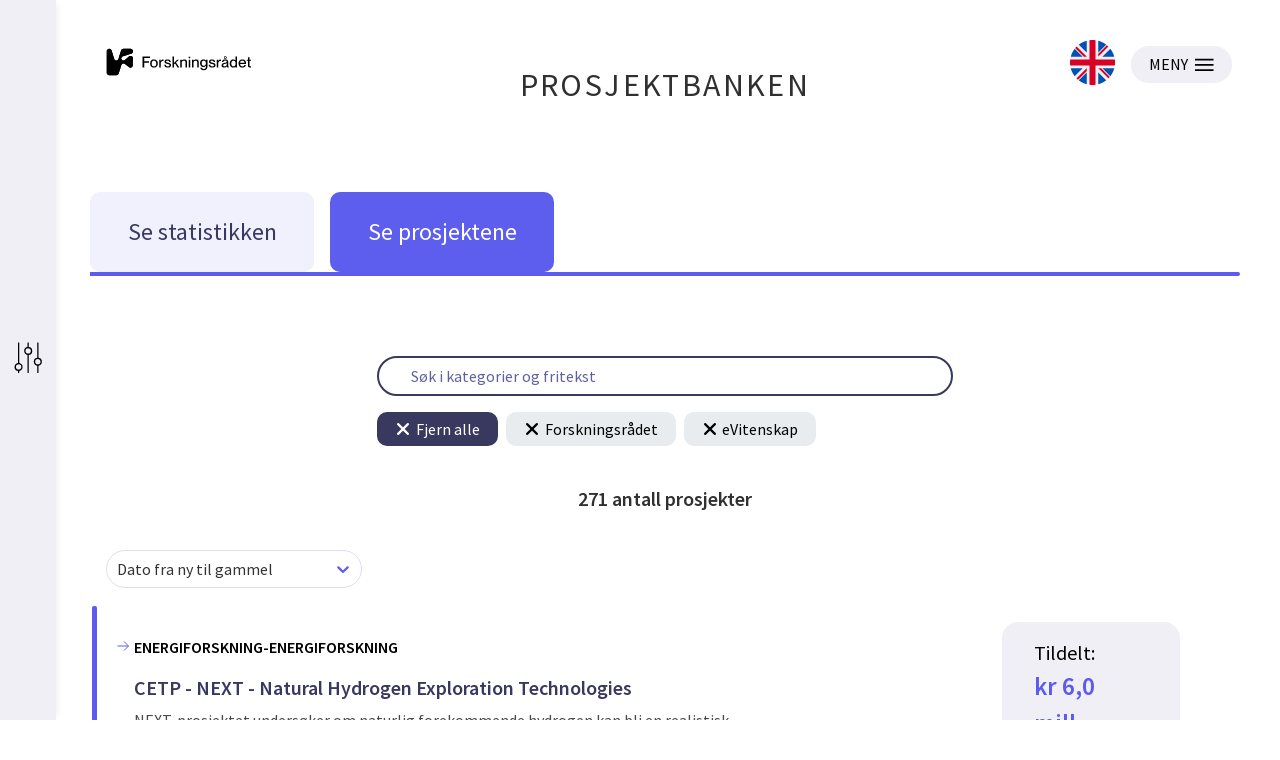

--- FILE ---
content_type: text/html; charset=utf-8
request_url: https://prosjektbanken.forskningsradet.no/explore/projects?Kilde=FORISS&distribution=Ar&chart=bar&calcType=funding&Sprak=no&sortBy=date&sortOrder=desc&resultCount=30&offset=0&TemaEmne.2=eVitenskap
body_size: 83260
content:
<!DOCTYPE html><html lang="nb-NO"><head><meta charSet="utf-8"/><meta name="viewport" content="width=device-width"/><meta http-equiv="Content-Type" content="text/html; charset=utf-8"/><meta http-equiv="X-UA-Compatible" content="IE=edge"/><title>Statistikk - Prosjektbanken</title><link rel="apple-touch-icon" sizes="180x180" href="/apple-touch-icon.png"/><link rel="icon" type="image/png" sizes="32x32" href="/favicon-32x32.png"/><link rel="icon" type="image/png" sizes="16x16" href="/favicon-16x16.png"/><link rel="manifest" href="/site.webmanifest"/><link rel="mask-icon" href="/safari-pinned-tab.svg" color="#5bbad5"/><meta name="msapplication-TileColor" content="#da532c"/><meta name="theme-color" content="#ffffff"/><link rel="canonical" href="https://prosjektbanken.forskningsradet.no/explore/projects"/><meta name="description" content="Prosjektbanken presenterer statistikk og informasjon om prosjekter med finansiering fra Forskningsrådet fra 2004. Statistikken er fordelt på blant annet tema, år, geografi og organisasjon. Prosjektbanken gir også detaljert informasjon om de enkelte prosjektene."/><meta property="og:type" content="website"/><meta name="robots" content="noindex, nofollow"/><script type="application/ld+json">[{"@context":"https://schema.org","@type":"WebPage","name":"Statistikk - Prosjektbanken","description":"Prosjektbanken presenterer statistikk og informasjon om prosjekter med finansiering fra Forskningsrådet fra 2004. Statistikken er fordelt på blant annet tema, år, geografi og organisasjon. Prosjektbanken gir også detaljert informasjon om de enkelte prosjektene.","url":"https://prosjektbanken.forskningsradet.no/explore/projects","publisher":{"@context":"https://schema.org","@type":"Organization","name":"Forskningsrådet","url":"https://www.forskningsradet.no/","contactPoint":[{"@type":"ContactPoint","telephone":"+47-22-03-70-00","contactType":"customer service"},{"@type":"ContactPoint","email":"prosjektbanken@forskningsradet.no","contactType":"customer service"}]}},{"@context":"https://schema.org","@type":"Organization","name":"Forskningsrådet","url":"https://www.forskningsradet.no/","contactPoint":[{"@type":"ContactPoint","telephone":"+47-22-03-70-00","contactType":"customer service"},{"@type":"ContactPoint","email":"prosjektbanken@forskningsradet.no","contactType":"customer service"}]}]</script><meta name="twitter:title" content="Statistikk - Prosjektbanken"/><meta name="twitter:description" content="Prosjektbanken presenterer statistikk og informasjon om prosjekter med finansiering fra Forskningsrådet fra 2004. Statistikken er fordelt på blant annet tema, år, geografi og organisasjon. Prosjektbanken gir også detaljert informasjon om de enkelte prosjektene."/><meta name="twitter:image" content="https://prosjektbanken.forskningsradet.no/prosjektbanken.jpg"/><meta name="twitter:card" content="summary"/><meta name="next-head-count" content="22"/><link rel="preconnect" href="https://fonts.gstatic.com" crossorigin /><link rel="preload" href="/_next/static/css/16cd7c4326b76b98.css" as="style"/><link rel="stylesheet" href="/_next/static/css/16cd7c4326b76b98.css" data-n-g=""/><link rel="preload" href="/_next/static/css/5d32668c1402a141.css" as="style"/><link rel="stylesheet" href="/_next/static/css/5d32668c1402a141.css" data-n-p=""/><link rel="preload" href="/_next/static/css/5a0f4f2a7ae4b84f.css" as="style"/><link rel="stylesheet" href="/_next/static/css/5a0f4f2a7ae4b84f.css" data-n-p=""/><noscript data-n-css=""></noscript><script defer="" nomodule="" src="/_next/static/chunks/polyfills-c67a75d1b6f99dc8.js"></script><script src="/_next/static/chunks/webpack-4ecf533ad321efbf.js" defer=""></script><script src="/_next/static/chunks/framework-ece901c1b1c16c18.js" defer=""></script><script src="/_next/static/chunks/main-d371dd7adaf9e799.js" defer=""></script><script src="/_next/static/chunks/pages/_app-abc86f12c3da887b.js" defer=""></script><script src="/_next/static/chunks/05d954cf-33734ced0ed0aa5d.js" defer=""></script><script src="/_next/static/chunks/803-c91049ba96379d1c.js" defer=""></script><script src="/_next/static/chunks/964-5e9aa1054d4b9262.js" defer=""></script><script src="/_next/static/chunks/324-574c4c45e97376c1.js" defer=""></script><script src="/_next/static/chunks/181-aa8960d3284235e7.js" defer=""></script><script src="/_next/static/chunks/136-c67abebac51b1581.js" defer=""></script><script src="/_next/static/chunks/439-e2c6fcda893a401e.js" defer=""></script><script src="/_next/static/chunks/527-7a5be9e4f0ce7c2d.js" defer=""></script><script src="/_next/static/chunks/765-db82ecec10583d5e.js" defer=""></script><script src="/_next/static/chunks/pages/explore/%5Bview%5D-d34704c4c62ca7d6.js" defer=""></script><script src="/_next/static/oNhM85xecudnaxMb_FEny/_buildManifest.js" defer=""></script><script src="/_next/static/oNhM85xecudnaxMb_FEny/_ssgManifest.js" defer=""></script><style data-href="https://fonts.googleapis.com/css?family=Source+Sans+Pro:400,400i,600,600i&display=swap">@font-face{font-family:'Source Sans Pro';font-style:italic;font-weight:400;font-display:swap;src:url(https://fonts.gstatic.com/s/sourcesanspro/v23/6xK1dSBYKcSV-LCoeQqfX1RYOo3qPZ7nsDQ.woff) format('woff')}@font-face{font-family:'Source Sans Pro';font-style:italic;font-weight:600;font-display:swap;src:url(https://fonts.gstatic.com/s/sourcesanspro/v23/6xKwdSBYKcSV-LCoeQqfX1RYOo3qPZY4lCds18I.woff) format('woff')}@font-face{font-family:'Source Sans Pro';font-style:normal;font-weight:400;font-display:swap;src:url(https://fonts.gstatic.com/s/sourcesanspro/v23/6xK3dSBYKcSV-LCoeQqfX1RYOo3qOK7j.woff) format('woff')}@font-face{font-family:'Source Sans Pro';font-style:normal;font-weight:600;font-display:swap;src:url(https://fonts.gstatic.com/s/sourcesanspro/v23/6xKydSBYKcSV-LCoeQqfX1RYOo3i54rwlxdo.woff) format('woff')}@font-face{font-family:'Source Sans Pro';font-style:italic;font-weight:400;font-display:swap;src:url(https://fonts.gstatic.com/s/sourcesanspro/v23/6xK1dSBYKcSV-LCoeQqfX1RYOo3qPZ7qsDJB9cme_xc.woff2) format('woff2');unicode-range:U+0460-052F,U+1C80-1C8A,U+20B4,U+2DE0-2DFF,U+A640-A69F,U+FE2E-FE2F}@font-face{font-family:'Source Sans Pro';font-style:italic;font-weight:400;font-display:swap;src:url(https://fonts.gstatic.com/s/sourcesanspro/v23/6xK1dSBYKcSV-LCoeQqfX1RYOo3qPZ7jsDJB9cme_xc.woff2) format('woff2');unicode-range:U+0301,U+0400-045F,U+0490-0491,U+04B0-04B1,U+2116}@font-face{font-family:'Source Sans Pro';font-style:italic;font-weight:400;font-display:swap;src:url(https://fonts.gstatic.com/s/sourcesanspro/v23/6xK1dSBYKcSV-LCoeQqfX1RYOo3qPZ7rsDJB9cme_xc.woff2) format('woff2');unicode-range:U+1F00-1FFF}@font-face{font-family:'Source Sans Pro';font-style:italic;font-weight:400;font-display:swap;src:url(https://fonts.gstatic.com/s/sourcesanspro/v23/6xK1dSBYKcSV-LCoeQqfX1RYOo3qPZ7ksDJB9cme_xc.woff2) format('woff2');unicode-range:U+0370-0377,U+037A-037F,U+0384-038A,U+038C,U+038E-03A1,U+03A3-03FF}@font-face{font-family:'Source Sans Pro';font-style:italic;font-weight:400;font-display:swap;src:url(https://fonts.gstatic.com/s/sourcesanspro/v23/6xK1dSBYKcSV-LCoeQqfX1RYOo3qPZ7osDJB9cme_xc.woff2) format('woff2');unicode-range:U+0102-0103,U+0110-0111,U+0128-0129,U+0168-0169,U+01A0-01A1,U+01AF-01B0,U+0300-0301,U+0303-0304,U+0308-0309,U+0323,U+0329,U+1EA0-1EF9,U+20AB}@font-face{font-family:'Source Sans Pro';font-style:italic;font-weight:400;font-display:swap;src:url(https://fonts.gstatic.com/s/sourcesanspro/v23/6xK1dSBYKcSV-LCoeQqfX1RYOo3qPZ7psDJB9cme_xc.woff2) format('woff2');unicode-range:U+0100-02BA,U+02BD-02C5,U+02C7-02CC,U+02CE-02D7,U+02DD-02FF,U+0304,U+0308,U+0329,U+1D00-1DBF,U+1E00-1E9F,U+1EF2-1EFF,U+2020,U+20A0-20AB,U+20AD-20C0,U+2113,U+2C60-2C7F,U+A720-A7FF}@font-face{font-family:'Source Sans Pro';font-style:italic;font-weight:400;font-display:swap;src:url(https://fonts.gstatic.com/s/sourcesanspro/v23/6xK1dSBYKcSV-LCoeQqfX1RYOo3qPZ7nsDJB9cme.woff2) format('woff2');unicode-range:U+0000-00FF,U+0131,U+0152-0153,U+02BB-02BC,U+02C6,U+02DA,U+02DC,U+0304,U+0308,U+0329,U+2000-206F,U+20AC,U+2122,U+2191,U+2193,U+2212,U+2215,U+FEFF,U+FFFD}@font-face{font-family:'Source Sans Pro';font-style:italic;font-weight:600;font-display:swap;src:url(https://fonts.gstatic.com/s/sourcesanspro/v23/6xKwdSBYKcSV-LCoeQqfX1RYOo3qPZY4lCdh18S0xR41YDw.woff2) format('woff2');unicode-range:U+0460-052F,U+1C80-1C8A,U+20B4,U+2DE0-2DFF,U+A640-A69F,U+FE2E-FE2F}@font-face{font-family:'Source Sans Pro';font-style:italic;font-weight:600;font-display:swap;src:url(https://fonts.gstatic.com/s/sourcesanspro/v23/6xKwdSBYKcSV-LCoeQqfX1RYOo3qPZY4lCdo18S0xR41YDw.woff2) format('woff2');unicode-range:U+0301,U+0400-045F,U+0490-0491,U+04B0-04B1,U+2116}@font-face{font-family:'Source Sans Pro';font-style:italic;font-weight:600;font-display:swap;src:url(https://fonts.gstatic.com/s/sourcesanspro/v23/6xKwdSBYKcSV-LCoeQqfX1RYOo3qPZY4lCdg18S0xR41YDw.woff2) format('woff2');unicode-range:U+1F00-1FFF}@font-face{font-family:'Source Sans Pro';font-style:italic;font-weight:600;font-display:swap;src:url(https://fonts.gstatic.com/s/sourcesanspro/v23/6xKwdSBYKcSV-LCoeQqfX1RYOo3qPZY4lCdv18S0xR41YDw.woff2) format('woff2');unicode-range:U+0370-0377,U+037A-037F,U+0384-038A,U+038C,U+038E-03A1,U+03A3-03FF}@font-face{font-family:'Source Sans Pro';font-style:italic;font-weight:600;font-display:swap;src:url(https://fonts.gstatic.com/s/sourcesanspro/v23/6xKwdSBYKcSV-LCoeQqfX1RYOo3qPZY4lCdj18S0xR41YDw.woff2) format('woff2');unicode-range:U+0102-0103,U+0110-0111,U+0128-0129,U+0168-0169,U+01A0-01A1,U+01AF-01B0,U+0300-0301,U+0303-0304,U+0308-0309,U+0323,U+0329,U+1EA0-1EF9,U+20AB}@font-face{font-family:'Source Sans Pro';font-style:italic;font-weight:600;font-display:swap;src:url(https://fonts.gstatic.com/s/sourcesanspro/v23/6xKwdSBYKcSV-LCoeQqfX1RYOo3qPZY4lCdi18S0xR41YDw.woff2) format('woff2');unicode-range:U+0100-02BA,U+02BD-02C5,U+02C7-02CC,U+02CE-02D7,U+02DD-02FF,U+0304,U+0308,U+0329,U+1D00-1DBF,U+1E00-1E9F,U+1EF2-1EFF,U+2020,U+20A0-20AB,U+20AD-20C0,U+2113,U+2C60-2C7F,U+A720-A7FF}@font-face{font-family:'Source Sans Pro';font-style:italic;font-weight:600;font-display:swap;src:url(https://fonts.gstatic.com/s/sourcesanspro/v23/6xKwdSBYKcSV-LCoeQqfX1RYOo3qPZY4lCds18S0xR41.woff2) format('woff2');unicode-range:U+0000-00FF,U+0131,U+0152-0153,U+02BB-02BC,U+02C6,U+02DA,U+02DC,U+0304,U+0308,U+0329,U+2000-206F,U+20AC,U+2122,U+2191,U+2193,U+2212,U+2215,U+FEFF,U+FFFD}@font-face{font-family:'Source Sans Pro';font-style:normal;font-weight:400;font-display:swap;src:url(https://fonts.gstatic.com/s/sourcesanspro/v23/6xK3dSBYKcSV-LCoeQqfX1RYOo3qNa7lujVj9_mf.woff2) format('woff2');unicode-range:U+0460-052F,U+1C80-1C8A,U+20B4,U+2DE0-2DFF,U+A640-A69F,U+FE2E-FE2F}@font-face{font-family:'Source Sans Pro';font-style:normal;font-weight:400;font-display:swap;src:url(https://fonts.gstatic.com/s/sourcesanspro/v23/6xK3dSBYKcSV-LCoeQqfX1RYOo3qPK7lujVj9_mf.woff2) format('woff2');unicode-range:U+0301,U+0400-045F,U+0490-0491,U+04B0-04B1,U+2116}@font-face{font-family:'Source Sans Pro';font-style:normal;font-weight:400;font-display:swap;src:url(https://fonts.gstatic.com/s/sourcesanspro/v23/6xK3dSBYKcSV-LCoeQqfX1RYOo3qNK7lujVj9_mf.woff2) format('woff2');unicode-range:U+1F00-1FFF}@font-face{font-family:'Source Sans Pro';font-style:normal;font-weight:400;font-display:swap;src:url(https://fonts.gstatic.com/s/sourcesanspro/v23/6xK3dSBYKcSV-LCoeQqfX1RYOo3qO67lujVj9_mf.woff2) format('woff2');unicode-range:U+0370-0377,U+037A-037F,U+0384-038A,U+038C,U+038E-03A1,U+03A3-03FF}@font-face{font-family:'Source Sans Pro';font-style:normal;font-weight:400;font-display:swap;src:url(https://fonts.gstatic.com/s/sourcesanspro/v23/6xK3dSBYKcSV-LCoeQqfX1RYOo3qN67lujVj9_mf.woff2) format('woff2');unicode-range:U+0102-0103,U+0110-0111,U+0128-0129,U+0168-0169,U+01A0-01A1,U+01AF-01B0,U+0300-0301,U+0303-0304,U+0308-0309,U+0323,U+0329,U+1EA0-1EF9,U+20AB}@font-face{font-family:'Source Sans Pro';font-style:normal;font-weight:400;font-display:swap;src:url(https://fonts.gstatic.com/s/sourcesanspro/v23/6xK3dSBYKcSV-LCoeQqfX1RYOo3qNq7lujVj9_mf.woff2) format('woff2');unicode-range:U+0100-02BA,U+02BD-02C5,U+02C7-02CC,U+02CE-02D7,U+02DD-02FF,U+0304,U+0308,U+0329,U+1D00-1DBF,U+1E00-1E9F,U+1EF2-1EFF,U+2020,U+20A0-20AB,U+20AD-20C0,U+2113,U+2C60-2C7F,U+A720-A7FF}@font-face{font-family:'Source Sans Pro';font-style:normal;font-weight:400;font-display:swap;src:url(https://fonts.gstatic.com/s/sourcesanspro/v23/6xK3dSBYKcSV-LCoeQqfX1RYOo3qOK7lujVj9w.woff2) format('woff2');unicode-range:U+0000-00FF,U+0131,U+0152-0153,U+02BB-02BC,U+02C6,U+02DA,U+02DC,U+0304,U+0308,U+0329,U+2000-206F,U+20AC,U+2122,U+2191,U+2193,U+2212,U+2215,U+FEFF,U+FFFD}@font-face{font-family:'Source Sans Pro';font-style:normal;font-weight:600;font-display:swap;src:url(https://fonts.gstatic.com/s/sourcesanspro/v23/6xKydSBYKcSV-LCoeQqfX1RYOo3i54rwmhdu3cOWxy40.woff2) format('woff2');unicode-range:U+0460-052F,U+1C80-1C8A,U+20B4,U+2DE0-2DFF,U+A640-A69F,U+FE2E-FE2F}@font-face{font-family:'Source Sans Pro';font-style:normal;font-weight:600;font-display:swap;src:url(https://fonts.gstatic.com/s/sourcesanspro/v23/6xKydSBYKcSV-LCoeQqfX1RYOo3i54rwkxdu3cOWxy40.woff2) format('woff2');unicode-range:U+0301,U+0400-045F,U+0490-0491,U+04B0-04B1,U+2116}@font-face{font-family:'Source Sans Pro';font-style:normal;font-weight:600;font-display:swap;src:url(https://fonts.gstatic.com/s/sourcesanspro/v23/6xKydSBYKcSV-LCoeQqfX1RYOo3i54rwmxdu3cOWxy40.woff2) format('woff2');unicode-range:U+1F00-1FFF}@font-face{font-family:'Source Sans Pro';font-style:normal;font-weight:600;font-display:swap;src:url(https://fonts.gstatic.com/s/sourcesanspro/v23/6xKydSBYKcSV-LCoeQqfX1RYOo3i54rwlBdu3cOWxy40.woff2) format('woff2');unicode-range:U+0370-0377,U+037A-037F,U+0384-038A,U+038C,U+038E-03A1,U+03A3-03FF}@font-face{font-family:'Source Sans Pro';font-style:normal;font-weight:600;font-display:swap;src:url(https://fonts.gstatic.com/s/sourcesanspro/v23/6xKydSBYKcSV-LCoeQqfX1RYOo3i54rwmBdu3cOWxy40.woff2) format('woff2');unicode-range:U+0102-0103,U+0110-0111,U+0128-0129,U+0168-0169,U+01A0-01A1,U+01AF-01B0,U+0300-0301,U+0303-0304,U+0308-0309,U+0323,U+0329,U+1EA0-1EF9,U+20AB}@font-face{font-family:'Source Sans Pro';font-style:normal;font-weight:600;font-display:swap;src:url(https://fonts.gstatic.com/s/sourcesanspro/v23/6xKydSBYKcSV-LCoeQqfX1RYOo3i54rwmRdu3cOWxy40.woff2) format('woff2');unicode-range:U+0100-02BA,U+02BD-02C5,U+02C7-02CC,U+02CE-02D7,U+02DD-02FF,U+0304,U+0308,U+0329,U+1D00-1DBF,U+1E00-1E9F,U+1EF2-1EFF,U+2020,U+20A0-20AB,U+20AD-20C0,U+2113,U+2C60-2C7F,U+A720-A7FF}@font-face{font-family:'Source Sans Pro';font-style:normal;font-weight:600;font-display:swap;src:url(https://fonts.gstatic.com/s/sourcesanspro/v23/6xKydSBYKcSV-LCoeQqfX1RYOo3i54rwlxdu3cOWxw.woff2) format('woff2');unicode-range:U+0000-00FF,U+0131,U+0152-0153,U+02BB-02BC,U+02C6,U+02DA,U+02DC,U+0304,U+0308,U+0329,U+2000-206F,U+20AC,U+2122,U+2191,U+2193,U+2212,U+2215,U+FEFF,U+FFFD}</style></head><body><div id="__next" data-reactroot=""><div class="page"><header class="mainHeader PageHeader_pageHeader__Jw5HC"><div class="pageContainer noGutters PageHeader_barTop__HvKg_"><div><a href="https://forskningsradet.no" class="PageHeader_logoRCNToTablet__7ZPmb"><img class="PageHeader_logoRCNToTablet__7ZPmb" src="/NFR-symbol-rgb-redone.svg" alt="nfr-logo"/></a><a href="https://forskningsradet.no" class="PageHeader_logoRCNFromTablet__rNoz5"><img class="PageHeader_logoRCNFromTablet__rNoz5" src="/NFR-logo-bm-rgb.svg" alt="nfr-logo"/></a></div><div class="PageHeader_titleLink__O7IqL"><a href="/">PROSJEKTBANKEN</a></div><div class="PageHeader_barTopRight__MrsGg"><a role="link" class="PageHeader_switchLanguageContainer__CdW88" tabindex="0" href="/en/explore/projects?Kilde=FORISS&amp;distribution=Ar&amp;chart=bar&amp;calcType=funding&amp;Sprak=no&amp;sortBy=date&amp;sortOrder=desc&amp;resultCount=30&amp;offset=0&amp;TemaEmne.2=eVitenskap"><img src="/icons/uk.svg" alt="Switch to English" class="PageHeader_switchLanguageImage__BGBgv"/></a><button type="button" class="Button_btn___xIHG
  
   Button_imageButton__aKlkr PageHeader_hamburger__sPEDg"><span>MENY</span><img src="/icons/hamburger.svg" alt="MENY icon"/></button></div></div></header><div class="mainNav"><div class="pageContainer noGutters Navigation_navigation__4G9ls"><div class="Navigation_navButtonGroup__ITdU5"><a class="Navigation_linkWrapper__4_0q2" href="/explore/statistics?Kilde=FORISS&amp;distribution=Ar&amp;chart=bar&amp;calcType=funding&amp;Sprak=no&amp;sortBy=date&amp;sortOrder=desc&amp;resultCount=30&amp;offset=0&amp;TemaEmne.2=eVitenskap"><div class="Navigation_navButton__fLb2I Navigation_statistics___KZ3S"><div class="Navigation_navButtonTitle__S20Z_">Se statistikken</div></div></a><a class="Navigation_linkWrapper__4_0q2" href="/explore/projects?Kilde=FORISS&amp;distribution=Ar&amp;chart=bar&amp;calcType=funding&amp;Sprak=no&amp;sortBy=date&amp;sortOrder=desc&amp;resultCount=30&amp;offset=0&amp;TemaEmne.2=eVitenskap"><div class="Navigation_navButton__fLb2I Navigation_projects__c9L_c"><div class="Navigation_navButtonTitle__S20Z_">Se prosjektene</div></div></a></div><div class="Navigation_activeBar__vuzcv" style="background-color:#5C5BEE"></div></div></div><main class="main"><div class="pageContainer"><div class="SearchContainer_searchContainer__yn9qE"><div class="SearchBar_searchBarContainer__c6QCc frontSearch"><input value="" class="SearchBar_searchBar__YMxmM" placeholder="Søk i kategorier og fritekst"/></div><div class=" CurrentFilterContainer_filterContainer__N0XmX"><button type="button" class="Button_btn___xIHG
  
   CurrentFilterContainer_removeFilterButton__YO2AH"><img src="/icons/close-icon-round--white.svg" alt="Close icon" class="CurrentFilterContainer_closeIcon__yjyfl"/>Fjern alle</button><button type="button" class="Button_btn___xIHG
  
   CurrentFilterContainer_removeFilterButton__YO2AH CurrentFilterContainer_removeFilterButtonColors__6GVWL"><img src="/icons/close-icon-round.svg" alt="Close icon" class="CurrentFilterContainer_closeIcon__yjyfl"/>Forskningsrådet</button><button type="button" class="Button_btn___xIHG
  
   CurrentFilterContainer_removeFilterButton__YO2AH CurrentFilterContainer_removeFilterButtonColors__6GVWL"><img src="/icons/close-icon-round.svg" alt="Close icon" class="CurrentFilterContainer_closeIcon__yjyfl"/>eVitenskap</button></div></div><section class="TotalFundingDisplay_totalFundingWrapper__DUWt7"><h3 class="TotalFundingDisplay_fundingText__QmAvh"><span> 271 <!-- -->antall prosjekter</span></h3></section><div class="SortDropdown_wrapper__T_7Ht"><style data-emotion-css="2b097c-container">.css-2b097c-container{position:relative;box-sizing:border-box;}</style><div class="Dropdown_dropdown__sqTBH css-2b097c-container"><style data-emotion-css="yk16xz-control">.css-yk16xz-control{-webkit-align-items:center;-webkit-box-align:center;-ms-flex-align:center;align-items:center;background-color:hsl(0,0%,100%);border-color:hsl(0,0%,80%);border-radius:4px;border-style:solid;border-width:1px;cursor:default;display:-webkit-box;display:-webkit-flex;display:-ms-flexbox;display:flex;-webkit-flex-wrap:wrap;-ms-flex-wrap:wrap;flex-wrap:wrap;-webkit-box-pack:justify;-webkit-justify-content:space-between;-ms-flex-pack:justify;justify-content:space-between;min-height:38px;outline:0 !important;position:relative;-webkit-transition:all 100ms;transition:all 100ms;box-sizing:border-box;}.css-yk16xz-control:hover{border-color:hsl(0,0%,70%);}</style><div class="reactSelect__control css-yk16xz-control"><style data-emotion-css="1hwfws3">.css-1hwfws3{-webkit-align-items:center;-webkit-box-align:center;-ms-flex-align:center;align-items:center;display:-webkit-box;display:-webkit-flex;display:-ms-flexbox;display:flex;-webkit-flex:1;-ms-flex:1;flex:1;-webkit-flex-wrap:wrap;-ms-flex-wrap:wrap;flex-wrap:wrap;padding:2px 8px;-webkit-overflow-scrolling:touch;position:relative;overflow:hidden;box-sizing:border-box;}</style><div class="reactSelect__value-container reactSelect__value-container--has-value css-1hwfws3"><style data-emotion-css="1uccc91-singleValue">.css-1uccc91-singleValue{color:hsl(0,0%,20%);margin-left:2px;margin-right:2px;max-width:calc(100% - 8px);overflow:hidden;position:absolute;text-overflow:ellipsis;white-space:nowrap;top:50%;-webkit-transform:translateY(-50%);-ms-transform:translateY(-50%);transform:translateY(-50%);box-sizing:border-box;}</style><div class="reactSelect__single-value css-1uccc91-singleValue">Dato fra ny til gammel</div><style data-emotion-css="1g6gooi">.css-1g6gooi{margin:2px;padding-bottom:2px;padding-top:2px;visibility:visible;color:hsl(0,0%,20%);box-sizing:border-box;}</style><div class="css-1g6gooi"><div class="reactSelect__input" style="display:inline-block"><input type="text" autoCapitalize="none" autoComplete="off" autoCorrect="off" id="react-select-dropdown-input" spellcheck="false" tabindex="0" value="" aria-autocomplete="list" style="box-sizing:content-box;width:1px;label:input;background:0;border:0;font-size:inherit;opacity:1;outline:0;padding:0;color:inherit"/><div style="position:absolute;top:0;left:0;visibility:hidden;height:0;overflow:scroll;white-space:pre"></div></div></div></div><style data-emotion-css="1wy0on6">.css-1wy0on6{-webkit-align-items:center;-webkit-box-align:center;-ms-flex-align:center;align-items:center;-webkit-align-self:stretch;-ms-flex-item-align:stretch;align-self:stretch;display:-webkit-box;display:-webkit-flex;display:-ms-flexbox;display:flex;-webkit-flex-shrink:0;-ms-flex-negative:0;flex-shrink:0;box-sizing:border-box;}</style><div class="reactSelect__indicators css-1wy0on6"><style data-emotion-css="1okebmr-indicatorSeparator">.css-1okebmr-indicatorSeparator{-webkit-align-self:stretch;-ms-flex-item-align:stretch;align-self:stretch;background-color:hsl(0,0%,80%);margin-bottom:8px;margin-top:8px;width:1px;box-sizing:border-box;}</style><span class="reactSelect__indicator-separator css-1okebmr-indicatorSeparator"></span><style data-emotion-css="tlfecz-indicatorContainer">.css-tlfecz-indicatorContainer{color:hsl(0,0%,80%);display:-webkit-box;display:-webkit-flex;display:-ms-flexbox;display:flex;padding:8px;-webkit-transition:color 150ms;transition:color 150ms;box-sizing:border-box;}.css-tlfecz-indicatorContainer:hover{color:hsl(0,0%,60%);}</style><div aria-hidden="true" class="reactSelect__indicator reactSelect__dropdown-indicator css-tlfecz-indicatorContainer"><style data-emotion-css="19bqh2r">.css-19bqh2r{display:inline-block;fill:currentColor;line-height:1;stroke:currentColor;stroke-width:0;}</style><svg height="20" width="20" viewBox="0 0 20 20" aria-hidden="true" focusable="false" class="css-19bqh2r"><path d="M4.516 7.548c0.436-0.446 1.043-0.481 1.576 0l3.908 3.747 3.908-3.747c0.533-0.481 1.141-0.446 1.574 0 0.436 0.445 0.408 1.197 0 1.615-0.406 0.418-4.695 4.502-4.695 4.502-0.217 0.223-0.502 0.335-0.787 0.335s-0.57-0.112-0.789-0.335c0 0-4.287-4.084-4.695-4.502s-0.436-1.17 0-1.615z"></path></svg></div></div></div></div><span></span></div><a class="ProjectListItem_projectListItem__AQQCi" href="/project/FORISS/361041?Kilde=FORISS&amp;distribution=Ar&amp;chart=bar&amp;calcType=funding&amp;Sprak=no&amp;sortBy=date&amp;sortOrder=desc&amp;resultCount=30&amp;offset=0&amp;TemaEmne.2=eVitenskap"><span class="ProjectListItem_leftBar__2MMch" style="background-color:#5c5bee"></span><div class="ProjectListItem_main__zuled"><div class="ProjectListItem_activityContainer__4hqRK"><svg class="ArrowIcon_arrowRight__N_T_5 ProjectListItem_activityIcon__XoT4K" focusable="false" height="16" viewBox="0 0 32 32"><path d="M5 16H27"></path><path d="M18 7L27 16L18 25"></path></svg><h2 class="ProjectListItem_activity__3Bt1l">ENERGIFORSKNING-ENERGIFORSKNING</h2></div><h1 class="ProjectListItem_title__ijU6f">CETP - NEXT - Natural Hydrogen Exploration Technologies</h1><p class="ProjectListItem_teaser__3mZud">NEXT-prosjektet undersøker om naturlig forekommende hydrogen kan bli en realistisk lavutslipps energikilde. I dag produseres mesteparten av hydrogen fra naturgass, men naturlig hydrogen – dannet gjennom ulike geologiske prosesser – kan utgjøre et renere alternativ. Likevel er kunnskapen om dette ...</p></div><div class="ProjectInfoBox_box__v6H_M"><div class="ProjectInfoBox_content__rahSH"><h2 class="ProjectInfoBox_granted__bxtie">Tildelt: <span>kr 6,0 mill.</span></h2><h3 class="ProjectInfoBox_period__62Sw6">Prosjektperiode: <span>2025-2028</span></h3></div><h3 class="ProjectInfoBox_place__ILLuP">Sted: Vestland</h3></div></a><a class="ProjectListItem_projectListItem__AQQCi" href="/project/FORISS/361337?Kilde=FORISS&amp;distribution=Ar&amp;chart=bar&amp;calcType=funding&amp;Sprak=no&amp;sortBy=date&amp;sortOrder=desc&amp;resultCount=30&amp;offset=0&amp;TemaEmne.2=eVitenskap"><span class="ProjectListItem_leftBar__2MMch" style="background-color:#5c5bee"></span><div class="ProjectListItem_main__zuled"><div class="ProjectListItem_activityContainer__4hqRK"><svg class="ArrowIcon_arrowRight__N_T_5 ProjectListItem_activityIcon__XoT4K" focusable="false" height="16" viewBox="0 0 32 32"><path d="M5 16H27"></path><path d="M18 7L27 16L18 25"></path></svg><h2 class="ProjectListItem_activity__3Bt1l">MARINTFORSK-MARINTFORSK</h2></div><h1 class="ProjectListItem_title__ijU6f">Bergen Bathysphere Science Symposium 2025 - Deep-sea Workshop</h1><p class="ProjectListItem_teaser__3mZud">Deep-sea science has been one of Bergen´s historically strong research and expertise areas with a number of institutions in the city operating world-class platforms and leading the charge in the exploration and understanding of these environments. However, there has been a need to bridge the wide...</p></div><div class="ProjectInfoBox_box__v6H_M"><div class="ProjectInfoBox_content__rahSH"><h2 class="ProjectInfoBox_granted__bxtie">Tildelt: <span>kr 74 999</span></h2><h3 class="ProjectInfoBox_period__62Sw6">Prosjektperiode: <span>2025-2025</span></h3></div><h3 class="ProjectInfoBox_place__ILLuP">Sted: Vestland</h3></div></a><a class="ProjectListItem_projectListItem__AQQCi" href="/project/FORISS/360978?Kilde=FORISS&amp;distribution=Ar&amp;chart=bar&amp;calcType=funding&amp;Sprak=no&amp;sortBy=date&amp;sortOrder=desc&amp;resultCount=30&amp;offset=0&amp;TemaEmne.2=eVitenskap"><span class="ProjectListItem_leftBar__2MMch" style="background-color:#5c5bee"></span><div class="ProjectListItem_main__zuled"><div class="ProjectListItem_activityContainer__4hqRK"><svg class="ArrowIcon_arrowRight__N_T_5 ProjectListItem_activityIcon__XoT4K" focusable="false" height="16" viewBox="0 0 32 32"><path d="M5 16H27"></path><path d="M18 7L27 16L18 25"></path></svg><h2 class="ProjectListItem_activity__3Bt1l">ENERGIFORSKNING-ENERGIFORSKNING</h2></div><h1 class="ProjectListItem_title__ijU6f">CETP - The Effect of Low-Quality Power Supplies and Current Ripples on Water-Electrolysis-Based Hydrogen Production Systems</h1><p class="ProjectListItem_teaser__3mZud">Grønt hydrogen har potensiale til å redusere klimagassutslipp og akselerere overgangen til ren energi. Vannelektrolyse basert på PEM-teknologien og alkaliske systemer er viktige for produksjon av grønt hydrogen fra variable energikilder som sol og vind. Utrullingen begrenses imidlertid av høye in...</p></div><div class="ProjectInfoBox_box__v6H_M"><div class="ProjectInfoBox_content__rahSH"><h2 class="ProjectInfoBox_granted__bxtie">Tildelt: <span>kr 4,5 mill.</span></h2><h3 class="ProjectInfoBox_period__62Sw6">Prosjektperiode: <span>2025-2028</span></h3></div><h3 class="ProjectInfoBox_place__ILLuP">Sted: Akershus</h3></div></a><a class="ProjectListItem_projectListItem__AQQCi" href="/project/FORISS/358909?Kilde=FORISS&amp;distribution=Ar&amp;chart=bar&amp;calcType=funding&amp;Sprak=no&amp;sortBy=date&amp;sortOrder=desc&amp;resultCount=30&amp;offset=0&amp;TemaEmne.2=eVitenskap"><span class="ProjectListItem_leftBar__2MMch" style="background-color:#5c5bee"></span><div class="ProjectListItem_main__zuled"><div class="ProjectListItem_activityContainer__4hqRK"><svg class="ArrowIcon_arrowRight__N_T_5 ProjectListItem_activityIcon__XoT4K" focusable="false" height="16" viewBox="0 0 32 32"><path d="M5 16H27"></path><path d="M18 7L27 16L18 25"></path></svg><h2 class="ProjectListItem_activity__3Bt1l">PETROLEUM-PETROLEUM</h2></div><h1 class="ProjectListItem_title__ijU6f">Improved quantification and abatement of methane and VOC emissions</h1><p class="ProjectListItem_teaser__3mZud">Utslipp av metan og andre lettflyktige klimagasser (VOC) fra lagring, lasting, transport og lossing av råolje og kondensat utgjør et betydelig bidrag til klimagassutslipp fra norsk petroleumsvirksomhet. I tillegg representerer disse gassene en tapt energikilde. Internasjonalt har fokuset på metan...</p></div><div class="ProjectInfoBox_box__v6H_M"><div class="ProjectInfoBox_content__rahSH"><h2 class="ProjectInfoBox_granted__bxtie">Tildelt: <span>kr 9,6 mill.</span></h2><h3 class="ProjectInfoBox_period__62Sw6">Prosjektperiode: <span>2025-2029</span></h3></div><h3 class="ProjectInfoBox_place__ILLuP">Sted: Trøndelag - Trööndelage</h3></div></a><a class="ProjectListItem_projectListItem__AQQCi" href="/project/FORISS/358034?Kilde=FORISS&amp;distribution=Ar&amp;chart=bar&amp;calcType=funding&amp;Sprak=no&amp;sortBy=date&amp;sortOrder=desc&amp;resultCount=30&amp;offset=0&amp;TemaEmne.2=eVitenskap"><span class="ProjectListItem_leftBar__2MMch" style="background-color:#5c5bee"></span><div class="ProjectListItem_main__zuled"><div class="ProjectListItem_activityContainer__4hqRK"><svg class="ArrowIcon_arrowRight__N_T_5 ProjectListItem_activityIcon__XoT4K" focusable="false" height="16" viewBox="0 0 32 32"><path d="M5 16H27"></path><path d="M18 7L27 16L18 25"></path></svg><h2 class="ProjectListItem_activity__3Bt1l">ENERGIFORSKNING-ENERGIFORSKNING</h2></div><h1 class="ProjectListItem_title__ijU6f">Submerged-arc furnaces: Improved electrical conditions for increased energy efficiency and decarbonization</h1><p class="ProjectListItem_teaser__3mZud">SAPPHIRE skal bidra til renere og mer energieffektiv metallproduksjon.

I elektriske smelteovner er det elektrisitet som tilfører den energien som trengs for å omdanne malm til metall. De elektriske forholdene i smelteovnen påvirker prosesskjemien. Vi skal forstå denne vekselvirkningen bedre. Kun...</p></div><div class="ProjectInfoBox_box__v6H_M"><div class="ProjectInfoBox_content__rahSH"><h2 class="ProjectInfoBox_granted__bxtie">Tildelt: <span>kr 14,0 mill.</span></h2><h3 class="ProjectInfoBox_period__62Sw6">Prosjektperiode: <span>2025-2029</span></h3></div><h3 class="ProjectInfoBox_place__ILLuP">Sted: Agder</h3></div></a><a class="ProjectListItem_projectListItem__AQQCi" href="/project/FORISS/358712?Kilde=FORISS&amp;distribution=Ar&amp;chart=bar&amp;calcType=funding&amp;Sprak=no&amp;sortBy=date&amp;sortOrder=desc&amp;resultCount=30&amp;offset=0&amp;TemaEmne.2=eVitenskap"><span class="ProjectListItem_leftBar__2MMch" style="background-color:#5c5bee"></span><div class="ProjectListItem_main__zuled"><div class="ProjectListItem_activityContainer__4hqRK"><svg class="ArrowIcon_arrowRight__N_T_5 ProjectListItem_activityIcon__XoT4K" focusable="false" height="16" viewBox="0 0 32 32"><path d="M5 16H27"></path><path d="M18 7L27 16L18 25"></path></svg><h2 class="ProjectListItem_activity__3Bt1l">ENERGIFORSKNING-ENERGIFORSKNING</h2></div><h1 class="ProjectListItem_title__ijU6f">Sustainable Norwegian Data Center Industry</h1><p class="ProjectListItem_teaser__3mZud">Datasentre er grunnleggende tjenesteleverandører for viktige sektorer som helse, energi og transport. Norge trenger en robust digital infrastruktur for å fungere effektivt og er godt posisjonert for etablering av datasentre på grunn av et kaldt klima og tilgjengeligheten til fornybar elektrisitet...</p></div><div class="ProjectInfoBox_box__v6H_M"><div class="ProjectInfoBox_content__rahSH"><h2 class="ProjectInfoBox_granted__bxtie">Tildelt: <span>kr 13,9 mill.</span></h2><h3 class="ProjectInfoBox_period__62Sw6">Prosjektperiode: <span>2025-2029</span></h3></div><h3 class="ProjectInfoBox_place__ILLuP">Sted: Trøndelag - Trööndelage</h3></div></a><a class="ProjectListItem_projectListItem__AQQCi" href="/project/FORISS/359025?Kilde=FORISS&amp;distribution=Ar&amp;chart=bar&amp;calcType=funding&amp;Sprak=no&amp;sortBy=date&amp;sortOrder=desc&amp;resultCount=30&amp;offset=0&amp;TemaEmne.2=eVitenskap"><span class="ProjectListItem_leftBar__2MMch" style="background-color:#5c5bee"></span><div class="ProjectListItem_main__zuled"><div class="ProjectListItem_activityContainer__4hqRK"><svg class="ArrowIcon_arrowRight__N_T_5 ProjectListItem_activityIcon__XoT4K" focusable="false" height="16" viewBox="0 0 32 32"><path d="M5 16H27"></path><path d="M18 7L27 16L18 25"></path></svg><h2 class="ProjectListItem_activity__3Bt1l">ENERGIFORSKNING-ENERGIFORSKNING</h2></div><h1 class="ProjectListItem_title__ijU6f">Prediction and mitigation of Wind Turbine noise and its impact on humans</h1><p class="ProjectListItem_teaser__3mZud">Vindkraft er en viktig del av Norges energimiks. Men støy fra turbiner reiser noen spørsmål: hvor og når blir den plagsom og påvirker hverdagen, og hvordan kan en drifte en vindpark innenfor akseptable støygrenser - samtidig som man leverer strøm?

Norsk terreng og klima, med fjell, daler, fjorde...</p></div><div class="ProjectInfoBox_box__v6H_M"><div class="ProjectInfoBox_content__rahSH"><h2 class="ProjectInfoBox_granted__bxtie">Tildelt: <span>kr 14,0 mill.</span></h2><h3 class="ProjectInfoBox_period__62Sw6">Prosjektperiode: <span>2025-2028</span></h3></div><h3 class="ProjectInfoBox_place__ILLuP">Sted: Trøndelag - Trööndelage</h3></div></a><a class="ProjectListItem_projectListItem__AQQCi" href="/project/FORISS/360626?Kilde=FORISS&amp;distribution=Ar&amp;chart=bar&amp;calcType=funding&amp;Sprak=no&amp;sortBy=date&amp;sortOrder=desc&amp;resultCount=30&amp;offset=0&amp;TemaEmne.2=eVitenskap"><span class="ProjectListItem_leftBar__2MMch" style="background-color:#5c5bee"></span><div class="ProjectListItem_main__zuled"><div class="ProjectListItem_activityContainer__4hqRK"><svg class="ArrowIcon_arrowRight__N_T_5 ProjectListItem_activityIcon__XoT4K" focusable="false" height="16" viewBox="0 0 32 32"><path d="M5 16H27"></path><path d="M18 7L27 16L18 25"></path></svg><h2 class="ProjectListItem_activity__3Bt1l">IKTFORSKNING-IKTFORSKNING</h2></div><h1 class="ProjectListItem_title__ijU6f">A MOSAIC Foundational Cross-Functional ECS Technologies Fostering Productivity and Sovereignty in Europe Across Versatile Industrial Domains</h1><p class="ProjectListItem_teaser__3mZud">MOSAIC addresses a significant challenge to European competitiveness: technological dependence in the rapidly evolving field of automated systems. By fostering innovation in Electronic Components and Systems (ECS), MOSAIC aims to propel Europe to a leadership position.
The project achieves this t...</p></div><div class="ProjectInfoBox_box__v6H_M"><div class="ProjectInfoBox_content__rahSH"><h2 class="ProjectInfoBox_granted__bxtie">Tildelt: <span>kr 7,3 mill.</span></h2><h3 class="ProjectInfoBox_period__62Sw6">Prosjektperiode: <span>2025-2028</span></h3></div><h3 class="ProjectInfoBox_place__ILLuP">Sted: Trøndelag - Trööndelage</h3></div></a><a class="ProjectListItem_projectListItem__AQQCi" href="/project/FORISS/357711?Kilde=FORISS&amp;distribution=Ar&amp;chart=bar&amp;calcType=funding&amp;Sprak=no&amp;sortBy=date&amp;sortOrder=desc&amp;resultCount=30&amp;offset=0&amp;TemaEmne.2=eVitenskap"><span class="ProjectListItem_leftBar__2MMch" style="background-color:#5c5bee"></span><div class="ProjectListItem_main__zuled"><div class="ProjectListItem_activityContainer__4hqRK"><svg class="ArrowIcon_arrowRight__N_T_5 ProjectListItem_activityIcon__XoT4K" focusable="false" height="16" viewBox="0 0 32 32"><path d="M5 16H27"></path><path d="M18 7L27 16L18 25"></path></svg><h2 class="ProjectListItem_activity__3Bt1l">PETROLEUM-PETROLEUM</h2></div><h1 class="ProjectListItem_title__ijU6f">Assessing the environmental impacts of deep-sea mining of polymetallic nodules and seafloor massive sulphides</h1><p class="ProjectListItem_teaser__3mZud">Mining Impact-prosjektet ble valgt ut som en del av den tredje fasen av den vellykkede JPI Oceans Joint Action om de økologiske aspektene ved dyphavsgruvedrift. Forskningskonsortiet samler eksperter fra Belgia, Danmark, Tyskland, Italia, Nederland, Norge, Polen, Portugal og Storbritannia. Med et ...</p></div><div class="ProjectInfoBox_box__v6H_M"><div class="ProjectInfoBox_content__rahSH"><h2 class="ProjectInfoBox_granted__bxtie">Tildelt: <span>kr 3,0 mill.</span></h2><h3 class="ProjectInfoBox_period__62Sw6">Prosjektperiode: <span>2025-2029</span></h3></div><h3 class="ProjectInfoBox_place__ILLuP">Sted: Vestland</h3></div></a><a class="ProjectListItem_projectListItem__AQQCi" href="/project/FORISS/355446?Kilde=FORISS&amp;distribution=Ar&amp;chart=bar&amp;calcType=funding&amp;Sprak=no&amp;sortBy=date&amp;sortOrder=desc&amp;resultCount=30&amp;offset=0&amp;TemaEmne.2=eVitenskap"><span class="ProjectListItem_leftBar__2MMch" style="background-color:#5c5bee"></span><div class="ProjectListItem_main__zuled"><div class="ProjectListItem_activityContainer__4hqRK"><svg class="ArrowIcon_arrowRight__N_T_5 ProjectListItem_activityIcon__XoT4K" focusable="false" height="16" viewBox="0 0 32 32"><path d="M5 16H27"></path><path d="M18 7L27 16L18 25"></path></svg><h2 class="ProjectListItem_activity__3Bt1l">FRIPROSJEKT-FRIPROSJEKT</h2></div><h1 class="ProjectListItem_title__ijU6f">Bayesian Rank-based unsupervised Integration of multi-source Data in cancer Genomics and the digital Economy</h1><p class="ProjectListItem_teaser__3mZud">Datarevolusjonen endrer biomedisin radikalt, slik at moderne biostatistikk blir en av de grunnleggende pilarene for suksess innen forskning. Internett, sensorer på smarttelefoner og bærbare enheter, og billig overføring av data gjør det i dag lett å samle inn data i stort omfang. Slike data gir v...</p></div><div class="ProjectInfoBox_box__v6H_M"><div class="ProjectInfoBox_content__rahSH"><h2 class="ProjectInfoBox_granted__bxtie">Tildelt: <span>kr 12,0 mill.</span></h2><h3 class="ProjectInfoBox_period__62Sw6">Prosjektperiode: <span>2025-2029</span></h3></div><h3 class="ProjectInfoBox_place__ILLuP">Sted: Oslo</h3></div></a><a class="ProjectListItem_projectListItem__AQQCi" href="/project/FORISS/360900?Kilde=FORISS&amp;distribution=Ar&amp;chart=bar&amp;calcType=funding&amp;Sprak=no&amp;sortBy=date&amp;sortOrder=desc&amp;resultCount=30&amp;offset=0&amp;TemaEmne.2=eVitenskap"><span class="ProjectListItem_leftBar__2MMch" style="background-color:#5c5bee"></span><div class="ProjectListItem_main__zuled"><div class="ProjectListItem_activityContainer__4hqRK"><svg class="ArrowIcon_arrowRight__N_T_5 ProjectListItem_activityIcon__XoT4K" focusable="false" height="16" viewBox="0 0 32 32"><path d="M5 16H27"></path><path d="M18 7L27 16L18 25"></path></svg><h2 class="ProjectListItem_activity__3Bt1l">IKTFORSKNING-IKTFORSKNING</h2></div><h1 class="ProjectListItem_title__ijU6f">GENerate in Europe a Sustainable Industry for Semiconductor</h1><p class="ProjectListItem_teaser__3mZud">GENESIS: Gjør chipindustrien grønnere

GENESIS er et CHIPS-JU-prosjekt finansiert av Horisont Europa med ett klart mål: å gjøre produksjonen av halvledere mer bærekraftig. Etter hvert som mikrobrikker blir avgjørende i alt fra mobiltelefoner til fornybar energi, må produksjonen deres være i tråd ...</p></div><div class="ProjectInfoBox_box__v6H_M"><div class="ProjectInfoBox_content__rahSH"><h2 class="ProjectInfoBox_granted__bxtie">Tildelt: <span>kr 7,5 mill.</span></h2><h3 class="ProjectInfoBox_period__62Sw6">Prosjektperiode: <span>2025-2028</span></h3></div><h3 class="ProjectInfoBox_place__ILLuP">Sted: Trøndelag - Trööndelage</h3></div></a><a class="ProjectListItem_projectListItem__AQQCi" href="/project/FORISS/355962?Kilde=FORISS&amp;distribution=Ar&amp;chart=bar&amp;calcType=funding&amp;Sprak=no&amp;sortBy=date&amp;sortOrder=desc&amp;resultCount=30&amp;offset=0&amp;TemaEmne.2=eVitenskap"><span class="ProjectListItem_leftBar__2MMch" style="background-color:#5c5bee"></span><div class="ProjectListItem_main__zuled"><div class="ProjectListItem_activityContainer__4hqRK"><svg class="ArrowIcon_arrowRight__N_T_5 ProjectListItem_activityIcon__XoT4K" focusable="false" height="16" viewBox="0 0 32 32"><path d="M5 16H27"></path><path d="M18 7L27 16L18 25"></path></svg><h2 class="ProjectListItem_activity__3Bt1l">ENERGIFORSKNING-ENERGIFORSKNING</h2></div><h1 class="ProjectListItem_title__ijU6f">Innovative High Temperature Heat Pump Technology for decarbonization of the Industry</h1><p class="ProjectListItem_teaser__3mZud">Det norske selskapet Enerin AS har utviklet en innovativ høytemperatur-varmepumpe som kan levere prosessvarme opp til 250°C ved å utnytte spillvarme fra industrien. Den nåværende versjonen bruker helium som arbeidsmedium, men nå ønsker selskapet å ta teknologien et stort skritt videre. 

I dette ...</p></div><div class="ProjectInfoBox_box__v6H_M"><div class="ProjectInfoBox_content__rahSH"><h2 class="ProjectInfoBox_granted__bxtie">Tildelt: <span>kr 10,9 mill.</span></h2><h3 class="ProjectInfoBox_period__62Sw6">Prosjektperiode: <span>2025-2028</span></h3></div><h3 class="ProjectInfoBox_place__ILLuP">Sted: Vestland</h3></div></a><a class="ProjectListItem_projectListItem__AQQCi" href="/project/FORISS/356017?Kilde=FORISS&amp;distribution=Ar&amp;chart=bar&amp;calcType=funding&amp;Sprak=no&amp;sortBy=date&amp;sortOrder=desc&amp;resultCount=30&amp;offset=0&amp;TemaEmne.2=eVitenskap"><span class="ProjectListItem_leftBar__2MMch" style="background-color:#5c5bee"></span><div class="ProjectListItem_main__zuled"><div class="ProjectListItem_activityContainer__4hqRK"><svg class="ArrowIcon_arrowRight__N_T_5 ProjectListItem_activityIcon__XoT4K" focusable="false" height="16" viewBox="0 0 32 32"><path d="M5 16H27"></path><path d="M18 7L27 16L18 25"></path></svg><h2 class="ProjectListItem_activity__3Bt1l">ENERGIFORSKNING-ENERGIFORSKNING</h2></div><h1 class="ProjectListItem_title__ijU6f">Reducing impacts of Wind energy on Nocturnal flyers to aid Green transition and Sustainability</h1><p class="ProjectListItem_teaser__3mZud">Vindenergi er et viktig verktøy i kampen mot klimaendringer. Men vindenergi kan ha negative konsekvenser for dyrelivet, blant annet på grunn av risiko for kollisjoner mellom flygende dyr og rotorbladene på vindturbinene. Den Oslo-baserte oppstartsbedriften Spoor jobber med å redusere denne konfli...</p></div><div class="ProjectInfoBox_box__v6H_M"><div class="ProjectInfoBox_content__rahSH"><h2 class="ProjectInfoBox_granted__bxtie">Tildelt: <span>kr 18,0 mill.</span></h2><h3 class="ProjectInfoBox_period__62Sw6">Prosjektperiode: <span>2025-2028</span></h3></div><h3 class="ProjectInfoBox_place__ILLuP">Sted: Oslo</h3></div></a><a class="ProjectListItem_projectListItem__AQQCi" href="/project/FORISS/352929?Kilde=FORISS&amp;distribution=Ar&amp;chart=bar&amp;calcType=funding&amp;Sprak=no&amp;sortBy=date&amp;sortOrder=desc&amp;resultCount=30&amp;offset=0&amp;TemaEmne.2=eVitenskap"><span class="ProjectListItem_leftBar__2MMch" style="background-color:#5c5bee"></span><div class="ProjectListItem_main__zuled"><div class="ProjectListItem_activityContainer__4hqRK"><svg class="ArrowIcon_arrowRight__N_T_5 ProjectListItem_activityIcon__XoT4K" focusable="false" height="16" viewBox="0 0 32 32"><path d="M5 16H27"></path><path d="M18 7L27 16L18 25"></path></svg><h2 class="ProjectListItem_activity__3Bt1l">ENERGIFORSKNING-ENERGIFORSKNING</h2></div><h1 class="ProjectListItem_title__ijU6f">Robust metal barriers for safe use of hydrogen infrastructure</h1><p class="ProjectListItem_teaser__3mZud">Hydrogen er en viktig løsning for å nå internasjonale nullutslippsmål. Det krever imidlertid tilgang på tilstrekkelig infrastruktur for sikker transport og lagring av hydrogengass. Hydrogengass har en av de laveste volumetriske energitetthetene på markedet og betydelig kompresjon er nødvendig for...</p></div><div class="ProjectInfoBox_box__v6H_M"><div class="ProjectInfoBox_content__rahSH"><h2 class="ProjectInfoBox_granted__bxtie">Tildelt: <span>kr 13,0 mill.</span></h2><h3 class="ProjectInfoBox_period__62Sw6">Prosjektperiode: <span>2025-2029</span></h3></div><h3 class="ProjectInfoBox_place__ILLuP">Sted: Trøndelag - Trööndelage</h3></div></a><a class="ProjectListItem_projectListItem__AQQCi" href="/project/FORISS/350390?Kilde=FORISS&amp;distribution=Ar&amp;chart=bar&amp;calcType=funding&amp;Sprak=no&amp;sortBy=date&amp;sortOrder=desc&amp;resultCount=30&amp;offset=0&amp;TemaEmne.2=eVitenskap"><span class="ProjectListItem_leftBar__2MMch" style="background-color:#5c5bee"></span><div class="ProjectListItem_main__zuled"><div class="ProjectListItem_activityContainer__4hqRK"><svg class="ArrowIcon_arrowRight__N_T_5 ProjectListItem_activityIcon__XoT4K" focusable="false" height="16" viewBox="0 0 32 32"><path d="M5 16H27"></path><path d="M18 7L27 16L18 25"></path></svg><h2 class="ProjectListItem_activity__3Bt1l">FORSKNINGSINFRA-FORSKNINGSINFRA</h2></div><h1 class="ProjectListItem_title__ijU6f">Infrastructure for Norwegian Earth System modelling phase 2</h1><p class="ProjectListItem_teaser__3mZud">En klimamodell kobler sammen spesialiserte datamodeller for ulike komponenter av klimasystemet, slik som atmosfære, hav, sjøis og landjord med vegetasjon og iskapper. Når klimamodellen også inkluderer avansert atmosfærekjemi og biogeokjemiske sykluser (slik som karbonsyklusen), kalles den en jord...</p></div><div class="ProjectInfoBox_box__v6H_M"><div class="ProjectInfoBox_content__rahSH"><h2 class="ProjectInfoBox_granted__bxtie">Tildelt: <span>kr 100,0 mill.</span></h2><h3 class="ProjectInfoBox_period__62Sw6">Prosjektperiode: <span>2025-2034</span></h3></div><h3 class="ProjectInfoBox_place__ILLuP">Sted: Vestland</h3></div></a><a class="ProjectListItem_projectListItem__AQQCi" href="/project/FORISS/352862?Kilde=FORISS&amp;distribution=Ar&amp;chart=bar&amp;calcType=funding&amp;Sprak=no&amp;sortBy=date&amp;sortOrder=desc&amp;resultCount=30&amp;offset=0&amp;TemaEmne.2=eVitenskap"><span class="ProjectListItem_leftBar__2MMch" style="background-color:#5c5bee"></span><div class="ProjectListItem_main__zuled"><div class="ProjectListItem_activityContainer__4hqRK"><svg class="ArrowIcon_arrowRight__N_T_5 ProjectListItem_activityIcon__XoT4K" focusable="false" height="16" viewBox="0 0 32 32"><path d="M5 16H27"></path><path d="M18 7L27 16L18 25"></path></svg><h2 class="ProjectListItem_activity__3Bt1l">ENERGIFORSKNING-ENERGIFORSKNING</h2></div><h1 class="ProjectListItem_title__ijU6f">Pol(Hy)Mer - Building knowledge on the compatibility of polymers for the hydrogen transport infrastructure</h1><p class="ProjectListItem_teaser__3mZud">Hydrogen (H2) som energibærer er en av de mest lovende strategiene for dekarbonisering av energinettverket og reduksjon i CO2-utslipp fra energiforsyningssektoren. Det er anerkjent at transport av hydrogen er svært utfordrende. For å sikre sikker og pålitelig H2-transport må ytelsen til materiale...</p></div><div class="ProjectInfoBox_box__v6H_M"><div class="ProjectInfoBox_content__rahSH"><h2 class="ProjectInfoBox_granted__bxtie">Tildelt: <span>kr 13,0 mill.</span></h2><h3 class="ProjectInfoBox_period__62Sw6">Prosjektperiode: <span>2025-2028</span></h3></div><h3 class="ProjectInfoBox_place__ILLuP">Sted: Trøndelag - Trööndelage</h3></div></a><a class="ProjectListItem_projectListItem__AQQCi" href="/project/FORISS/350325?Kilde=FORISS&amp;distribution=Ar&amp;chart=bar&amp;calcType=funding&amp;Sprak=no&amp;sortBy=date&amp;sortOrder=desc&amp;resultCount=30&amp;offset=0&amp;TemaEmne.2=eVitenskap"><span class="ProjectListItem_leftBar__2MMch" style="background-color:#5c5bee"></span><div class="ProjectListItem_main__zuled"><div class="ProjectListItem_activityContainer__4hqRK"><svg class="ArrowIcon_arrowRight__N_T_5 ProjectListItem_activityIcon__XoT4K" focusable="false" height="16" viewBox="0 0 32 32"><path d="M5 16H27"></path><path d="M18 7L27 16L18 25"></path></svg><h2 class="ProjectListItem_activity__3Bt1l">ENERGIFORSKNING-ENERGIFORSKNING</h2></div><h1 class="ProjectListItem_title__ijU6f">FME ZeMe - Zero Emissions Metal Production</h1><p class="ProjectListItem_teaser__3mZud">Overgangen fra fossile til fornybare energikilder er en overgang til et mer materialintensivt energisystem. Stabil og bærekraftig fremstilling og resirkulering av metaller, halvledere og andre materialer til bruk i vind- og solkraftparker, elektriske kjøretøy, batterier og elektronikk er derfor a...</p></div><div class="ProjectInfoBox_box__v6H_M"><div class="ProjectInfoBox_content__rahSH"><h2 class="ProjectInfoBox_granted__bxtie">Tildelt: <span>kr 150,0 mill.</span></h2><h3 class="ProjectInfoBox_period__62Sw6">Prosjektperiode: <span>2025-2032</span></h3></div><h3 class="ProjectInfoBox_place__ILLuP">Sted: Trøndelag - Trööndelage</h3></div></a><a class="ProjectListItem_projectListItem__AQQCi" href="/project/FORISS/354677?Kilde=FORISS&amp;distribution=Ar&amp;chart=bar&amp;calcType=funding&amp;Sprak=no&amp;sortBy=date&amp;sortOrder=desc&amp;resultCount=30&amp;offset=0&amp;TemaEmne.2=eVitenskap"><span class="ProjectListItem_leftBar__2MMch" style="background-color:#5c5bee"></span><div class="ProjectListItem_main__zuled"><div class="ProjectListItem_activityContainer__4hqRK"><svg class="ArrowIcon_arrowRight__N_T_5 ProjectListItem_activityIcon__XoT4K" focusable="false" height="16" viewBox="0 0 32 32"><path d="M5 16H27"></path><path d="M18 7L27 16L18 25"></path></svg><h2 class="ProjectListItem_activity__3Bt1l">POLARTEMA-POLARTEMA</h2></div><h1 class="ProjectListItem_title__ijU6f">Intercomparison of coupled forecast models in the Arctic Marginal Ice Zone</h1><p class="ProjectListItem_teaser__3mZud">Purpose:
The workshop aims to facilitate an in-depth analysis and comparison of coupled forecast models focusing on the Arctic Marginal Ice Zone (MIZ). Through collaborative efforts, participants will discuss the performance and uncertainties of various forecasting systems in predicting interacti...</p></div><div class="ProjectInfoBox_box__v6H_M"><div class="ProjectInfoBox_content__rahSH"><h2 class="ProjectInfoBox_granted__bxtie">Tildelt: <span>kr 0,15 mill.</span></h2><h3 class="ProjectInfoBox_period__62Sw6">Prosjektperiode: <span>2025-2025</span></h3></div><h3 class="ProjectInfoBox_place__ILLuP">Sted: Oslo</h3></div></a><a class="ProjectListItem_projectListItem__AQQCi" href="/project/FORISS/350179?Kilde=FORISS&amp;distribution=Ar&amp;chart=bar&amp;calcType=funding&amp;Sprak=no&amp;sortBy=date&amp;sortOrder=desc&amp;resultCount=30&amp;offset=0&amp;TemaEmne.2=eVitenskap"><span class="ProjectListItem_leftBar__2MMch" style="background-color:#5c5bee"></span><div class="ProjectListItem_main__zuled"><div class="ProjectListItem_activityContainer__4hqRK"><svg class="ArrowIcon_arrowRight__N_T_5 ProjectListItem_activityIcon__XoT4K" focusable="false" height="16" viewBox="0 0 32 32"><path d="M5 16H27"></path><path d="M18 7L27 16L18 25"></path></svg><h2 class="ProjectListItem_activity__3Bt1l">FORSKNINGSINFRA-FORSKNINGSINFRA</h2></div><h1 class="ProjectListItem_title__ijU6f">Norwegian participation in EISCAT</h1><p class="ProjectListItem_teaser__3mZud">Dette prosjektet implementerer det norske medlemskapet i den internasjonale EISCAT-forskningsinfrastruktur samarbeidet EISCAT AB. EISCAT AB drifter radarer for forskning på den arktiske ionosfæren, og de viktigste radarene er plassert i Norge. En stor ny forskningsfasilitet, EISCAT_3D-radaren, er...</p></div><div class="ProjectInfoBox_box__v6H_M"><div class="ProjectInfoBox_content__rahSH"><h2 class="ProjectInfoBox_granted__bxtie">Tildelt: <span>kr 2,6 mill.</span></h2><h3 class="ProjectInfoBox_period__62Sw6">Prosjektperiode: <span>2025-2032</span></h3></div><h3 class="ProjectInfoBox_place__ILLuP">Sted: Troms - Romsa - Tromssa</h3></div></a><a class="ProjectListItem_projectListItem__AQQCi" href="/project/FORISS/353785?Kilde=FORISS&amp;distribution=Ar&amp;chart=bar&amp;calcType=funding&amp;Sprak=no&amp;sortBy=date&amp;sortOrder=desc&amp;resultCount=30&amp;offset=0&amp;TemaEmne.2=eVitenskap"><span class="ProjectListItem_leftBar__2MMch" style="background-color:#5c5bee"></span><div class="ProjectListItem_main__zuled"><div class="ProjectListItem_activityContainer__4hqRK"><svg class="ArrowIcon_arrowRight__N_T_5 ProjectListItem_activityIcon__XoT4K" focusable="false" height="16" viewBox="0 0 32 32"><path d="M5 16H27"></path><path d="M18 7L27 16L18 25"></path></svg><h2 class="ProjectListItem_activity__3Bt1l">FRIPROSJEKT-FRIPROSJEKT</h2></div><h1 class="ProjectListItem_title__ijU6f">Cryptographic Elements of Trustworthy AI</h1><p class="ProjectListItem_teaser__3mZud">I dette prosjektet skal vi studere sikkerheten i nåværende AI metoder,  spesielt eksisterende algoritmer for dyplæring (maskinlæring). Vi vil studere data-forgiftning angrep, unnvikelse angrep og modelltyveri angrep. Deretter vil vi undersøke mulige forbedringer som kan gjøre algoritmer for dyplæ...</p></div><div class="ProjectInfoBox_box__v6H_M"><div class="ProjectInfoBox_content__rahSH"><h2 class="ProjectInfoBox_granted__bxtie">Tildelt: <span>kr 12,0 mill.</span></h2><h3 class="ProjectInfoBox_period__62Sw6">Prosjektperiode: <span>2025-2028</span></h3></div><h3 class="ProjectInfoBox_place__ILLuP">Sted: Vestland</h3></div></a><a class="ProjectListItem_projectListItem__AQQCi" href="/project/FORISS/357142?Kilde=FORISS&amp;distribution=Ar&amp;chart=bar&amp;calcType=funding&amp;Sprak=no&amp;sortBy=date&amp;sortOrder=desc&amp;resultCount=30&amp;offset=0&amp;TemaEmne.2=eVitenskap"><span class="ProjectListItem_leftBar__2MMch" style="background-color:#5c5bee"></span><div class="ProjectListItem_main__zuled"><div class="ProjectListItem_activityContainer__4hqRK"><svg class="ArrowIcon_arrowRight__N_T_5 ProjectListItem_activityIcon__XoT4K" focusable="false" height="16" viewBox="0 0 32 32"><path d="M5 16H27"></path><path d="M18 7L27 16L18 25"></path></svg><h2 class="ProjectListItem_activity__3Bt1l">INNO-NAERING-INNO-NAERING</h2></div><h1 class="ProjectListItem_title__ijU6f">Digital ctDNA – Novel AI-based biomarker to predict minimal residual disease and personalize treatment in colorectal cancer</h1><p class="ProjectListItem_teaser__3mZud">Utvikling av pålitelige og rimelige biomarkører for å persontilpasse kreftbehandling er fortsatt en stor uløst medisinsk utfordring, og dette gjelder spesielt tarmkreft. Tarmkreft er den tredje vanligste og nest mest dødelige kreften, med en million pasienter rammet av stadium II og III. Kirurgi ...</p></div><div class="ProjectInfoBox_box__v6H_M"><div class="ProjectInfoBox_content__rahSH"><h2 class="ProjectInfoBox_granted__bxtie">Tildelt: <span>kr 16,0 mill.</span></h2><h3 class="ProjectInfoBox_period__62Sw6">Prosjektperiode: <span>2025-2028</span></h3></div><h3 class="ProjectInfoBox_place__ILLuP">Sted: Oslo</h3></div></a><a class="ProjectListItem_projectListItem__AQQCi" href="/project/FORISS/355073?Kilde=FORISS&amp;distribution=Ar&amp;chart=bar&amp;calcType=funding&amp;Sprak=no&amp;sortBy=date&amp;sortOrder=desc&amp;resultCount=30&amp;offset=0&amp;TemaEmne.2=eVitenskap"><span class="ProjectListItem_leftBar__2MMch" style="background-color:#5c5bee"></span><div class="ProjectListItem_main__zuled"><div class="ProjectListItem_activityContainer__4hqRK"><svg class="ArrowIcon_arrowRight__N_T_5 ProjectListItem_activityIcon__XoT4K" focusable="false" height="16" viewBox="0 0 32 32"><path d="M5 16H27"></path><path d="M18 7L27 16L18 25"></path></svg><h2 class="ProjectListItem_activity__3Bt1l">ENERGIFORSKNING-ENERGIFORSKNING</h2></div><h1 class="ProjectListItem_title__ijU6f">CETP - Innovative High Temperature Heat Pump for Flexible Industrial Heat on Demand</h1><p class="ProjectListItem_teaser__3mZud">Europeisk industri bruker årlig 800 TWh på oppvarming opp til 200°C. Ved å kombinere høytemperatur-varmepumper med varmelagring, kan forbruket dekkes med 400 TWh kraft fra variable fornybare kilder som sol og vind. Varmepumpene kan i tillegg bidra til å balansere strømnettet fra minutt til minutt...</p></div><div class="ProjectInfoBox_box__v6H_M"><div class="ProjectInfoBox_content__rahSH"><h2 class="ProjectInfoBox_granted__bxtie">Tildelt: <span>kr 6,0 mill.</span></h2><h3 class="ProjectInfoBox_period__62Sw6">Prosjektperiode: <span>2024-2027</span></h3></div><h3 class="ProjectInfoBox_place__ILLuP">Sted: Vestland</h3></div></a><a class="ProjectListItem_projectListItem__AQQCi" href="/project/FORISS/355460?Kilde=FORISS&amp;distribution=Ar&amp;chart=bar&amp;calcType=funding&amp;Sprak=no&amp;sortBy=date&amp;sortOrder=desc&amp;resultCount=30&amp;offset=0&amp;TemaEmne.2=eVitenskap"><span class="ProjectListItem_leftBar__2MMch" style="background-color:#5c5bee"></span><div class="ProjectListItem_main__zuled"><div class="ProjectListItem_activityContainer__4hqRK"><svg class="ArrowIcon_arrowRight__N_T_5 ProjectListItem_activityIcon__XoT4K" focusable="false" height="16" viewBox="0 0 32 32"><path d="M5 16H27"></path><path d="M18 7L27 16L18 25"></path></svg><h2 class="ProjectListItem_activity__3Bt1l">ENERGIFORSKNING-ENERGIFORSKNING</h2></div><h1 class="ProjectListItem_title__ijU6f">CETP - Flexible latent thermal storage for reserve markets access of heating and cooling systems</h1><p class="ProjectListItem_teaser__3mZud">La-Flex-prosjektet skal videreutvikle latent termisk energilagring (LTES) for å gjøre varme- og kjølesystemer mer energifleksible. Energifleksibilitet er energisystemets evne til å ta imot og levere energi når det produseres og forbrukes. Fossile brennstoff og vannkraft er fleksible energikilder,...</p></div><div class="ProjectInfoBox_box__v6H_M"><div class="ProjectInfoBox_content__rahSH"><h2 class="ProjectInfoBox_granted__bxtie">Tildelt: <span>kr 6,0 mill.</span></h2><h3 class="ProjectInfoBox_period__62Sw6">Prosjektperiode: <span>2024-2027</span></h3></div><h3 class="ProjectInfoBox_place__ILLuP">Sted: Trøndelag - Trööndelage</h3></div></a><a class="ProjectListItem_projectListItem__AQQCi" href="/project/FORISS/355061?Kilde=FORISS&amp;distribution=Ar&amp;chart=bar&amp;calcType=funding&amp;Sprak=no&amp;sortBy=date&amp;sortOrder=desc&amp;resultCount=30&amp;offset=0&amp;TemaEmne.2=eVitenskap"><span class="ProjectListItem_leftBar__2MMch" style="background-color:#5c5bee"></span><div class="ProjectListItem_main__zuled"><div class="ProjectListItem_activityContainer__4hqRK"><svg class="ArrowIcon_arrowRight__N_T_5 ProjectListItem_activityIcon__XoT4K" focusable="false" height="16" viewBox="0 0 32 32"><path d="M5 16H27"></path><path d="M18 7L27 16L18 25"></path></svg><h2 class="ProjectListItem_activity__3Bt1l">ENERGIFORSKNING-ENERGIFORSKNING</h2></div><h1 class="ProjectListItem_title__ijU6f">CETP - Refurbishing buildings into systemic leverage points for clean energy transition</h1><p class="ProjectListItem_teaser__3mZud">Oppvarming og kjøling står for omtrent halvparten av energiforbruket i EU, og kun 23 % av varmeforsyningen dekkes av fornybare energikilder. De viktigste løsningene for å avkarbonisere varmeforsyningen er energieffektivisering, varmepumper og fjernvarme basert på overskuddsvarme og fornybare varm...</p></div><div class="ProjectInfoBox_box__v6H_M"><div class="ProjectInfoBox_content__rahSH"><h2 class="ProjectInfoBox_granted__bxtie">Tildelt: <span>kr 6,0 mill.</span></h2><h3 class="ProjectInfoBox_period__62Sw6">Prosjektperiode: <span>2024-2027</span></h3></div><h3 class="ProjectInfoBox_place__ILLuP">Sted: Trøndelag - Trööndelage</h3></div></a><a class="ProjectListItem_projectListItem__AQQCi" href="/project/FORISS/352965?Kilde=FORISS&amp;distribution=Ar&amp;chart=bar&amp;calcType=funding&amp;Sprak=no&amp;sortBy=date&amp;sortOrder=desc&amp;resultCount=30&amp;offset=0&amp;TemaEmne.2=eVitenskap"><span class="ProjectListItem_leftBar__2MMch" style="background-color:#5c5bee"></span><div class="ProjectListItem_main__zuled"><div class="ProjectListItem_activityContainer__4hqRK"><svg class="ArrowIcon_arrowRight__N_T_5 ProjectListItem_activityIcon__XoT4K" focusable="false" height="16" viewBox="0 0 32 32"><path d="M5 16H27"></path><path d="M18 7L27 16L18 25"></path></svg><h2 class="ProjectListItem_activity__3Bt1l">TEKNOLOGIKONVER-TEKNOLOGIKONVER</h2></div><h1 class="ProjectListItem_title__ijU6f">Enabling renal blood flow autoregulation assessment: A convergence of robotic soft-body interaction and AI-assisted ultrasound</h1><p class="ProjectListItem_teaser__3mZud">Nyrene mottar 20–25 % av den totale blodstrømmen under hvile og er sårbare for redusert blodstrøm. Større traumer, større kirurgi og kritisk sykdom kompliseres derfor ofte av akutt nyresvikt (eng: acute kidney injury (AKI)). AKI påvirker funksjonen til immunsystemet, lungene, hjertet, tarmen og a...</p></div><div class="ProjectInfoBox_box__v6H_M"><div class="ProjectInfoBox_content__rahSH"><h2 class="ProjectInfoBox_granted__bxtie">Tildelt: <span>kr 15,0 mill.</span></h2><h3 class="ProjectInfoBox_period__62Sw6">Prosjektperiode: <span>2024-2028</span></h3></div><h3 class="ProjectInfoBox_place__ILLuP">Sted: Trøndelag - Trööndelage</h3></div></a><a class="ProjectListItem_projectListItem__AQQCi" href="/project/FORISS/353172?Kilde=FORISS&amp;distribution=Ar&amp;chart=bar&amp;calcType=funding&amp;Sprak=no&amp;sortBy=date&amp;sortOrder=desc&amp;resultCount=30&amp;offset=0&amp;TemaEmne.2=eVitenskap"><span class="ProjectListItem_leftBar__2MMch" style="background-color:#5c5bee"></span><div class="ProjectListItem_main__zuled"><div class="ProjectListItem_activityContainer__4hqRK"><svg class="ArrowIcon_arrowRight__N_T_5 ProjectListItem_activityIcon__XoT4K" focusable="false" height="16" viewBox="0 0 32 32"><path d="M5 16H27"></path><path d="M18 7L27 16L18 25"></path></svg><h2 class="ProjectListItem_activity__3Bt1l">ENERGIFORSKNING-ENERGIFORSKNING</h2></div><h1 class="ProjectListItem_title__ijU6f">HiTES - High-Temperature Thermal Energy Storage for decarbonised and flexible industry processes</h1><p class="ProjectListItem_teaser__3mZud">Termisk energilagring (TES), eller termiske batterier, er en samlebetegnelse for teknologier for å lagre varme eller kulde, på samme måte som batterier lagrer elektrisk energi. Og akkurat som elektriske batterier gir fleksibilitet til strømnettet og den individuelle forbruker, kan TES gi fleksibi...</p></div><div class="ProjectInfoBox_box__v6H_M"><div class="ProjectInfoBox_content__rahSH"><h2 class="ProjectInfoBox_granted__bxtie">Tildelt: <span>kr 11,0 mill.</span></h2><h3 class="ProjectInfoBox_period__62Sw6">Prosjektperiode: <span>2024-2028</span></h3></div><h3 class="ProjectInfoBox_place__ILLuP">Sted: Trøndelag - Trööndelage</h3></div></a><a class="ProjectListItem_projectListItem__AQQCi" href="/project/FORISS/350171?Kilde=FORISS&amp;distribution=Ar&amp;chart=bar&amp;calcType=funding&amp;Sprak=no&amp;sortBy=date&amp;sortOrder=desc&amp;resultCount=30&amp;offset=0&amp;TemaEmne.2=eVitenskap"><span class="ProjectListItem_leftBar__2MMch" style="background-color:#5c5bee"></span><div class="ProjectListItem_main__zuled"><div class="ProjectListItem_activityContainer__4hqRK"><svg class="ArrowIcon_arrowRight__N_T_5 ProjectListItem_activityIcon__XoT4K" focusable="false" height="16" viewBox="0 0 32 32"><path d="M5 16H27"></path><path d="M18 7L27 16L18 25"></path></svg><h2 class="ProjectListItem_activity__3Bt1l">FORSKNINGSINFRA-FORSKNINGSINFRA</h2></div><h1 class="ProjectListItem_title__ijU6f">E-INFRA 2023 - A National e-infrastructure for Science</h1><p class="ProjectListItem_teaser__3mZud">Den nasjonale e-infrastrukturen for forskning i Norge er en viktig plattform for forskning og utdanning,
muliggjør opprettelse og deling av kunnskap og informasjon. Den nasjonale e-infrastrukturen muliggjør
distribuert lagring og HPC-tjenester kombinert med programvare, kompetanse og brukerstøtte...</p></div><div class="ProjectInfoBox_box__v6H_M"><div class="ProjectInfoBox_content__rahSH"><h2 class="ProjectInfoBox_granted__bxtie">Tildelt: <span>Skjult</span></h2><h3 class="ProjectInfoBox_period__62Sw6">Prosjektperiode: <span>2024-2029</span></h3></div><h3 class="ProjectInfoBox_place__ILLuP">Sted: Trøndelag - Trööndelage</h3></div></a><a class="ProjectListItem_projectListItem__AQQCi" href="/project/FORISS/351971?Kilde=FORISS&amp;distribution=Ar&amp;chart=bar&amp;calcType=funding&amp;Sprak=no&amp;sortBy=date&amp;sortOrder=desc&amp;resultCount=30&amp;offset=0&amp;TemaEmne.2=eVitenskap"><span class="ProjectListItem_leftBar__2MMch" style="background-color:#5c5bee"></span><div class="ProjectListItem_main__zuled"><div class="ProjectListItem_activityContainer__4hqRK"><svg class="ArrowIcon_arrowRight__N_T_5 ProjectListItem_activityIcon__XoT4K" focusable="false" height="16" viewBox="0 0 32 32"><path d="M5 16H27"></path><path d="M18 7L27 16L18 25"></path></svg><h2 class="ProjectListItem_activity__3Bt1l">IKTPLUSS-IKT og digital innovasjon</h2></div><h1 class="ProjectListItem_title__ijU6f">6th International Conference on Innovation in Art Research and Technology</h1><p class="ProjectListItem_teaser__3mZud">InART is recognized as one of the main conference series in the field of Heritage Science and since its first edition in 2013 (Evora, Portugal) it mainly focused on the contribution of natural sciences to the field. A major change occurred after the COVID-19 pandemic, when a greater number of res...</p></div><div class="ProjectInfoBox_box__v6H_M"><div class="ProjectInfoBox_content__rahSH"><h2 class="ProjectInfoBox_granted__bxtie">Tildelt: <span>kr 99 999</span></h2><h3 class="ProjectInfoBox_period__62Sw6">Prosjektperiode: <span>2024-2024</span></h3></div><h3 class="ProjectInfoBox_place__ILLuP">Sted: Oslo</h3></div></a><a class="ProjectListItem_projectListItem__AQQCi" href="/project/FORISS/353802?Kilde=FORISS&amp;distribution=Ar&amp;chart=bar&amp;calcType=funding&amp;Sprak=no&amp;sortBy=date&amp;sortOrder=desc&amp;resultCount=30&amp;offset=0&amp;TemaEmne.2=eVitenskap"><span class="ProjectListItem_leftBar__2MMch" style="background-color:#5c5bee"></span><div class="ProjectListItem_main__zuled"><div class="ProjectListItem_activityContainer__4hqRK"><svg class="ArrowIcon_arrowRight__N_T_5 ProjectListItem_activityIcon__XoT4K" focusable="false" height="16" viewBox="0 0 32 32"><path d="M5 16H27"></path><path d="M18 7L27 16L18 25"></path></svg><h2 class="ProjectListItem_activity__3Bt1l">HAVBASERT-HAVBASERT</h2></div><h1 class="ProjectListItem_title__ijU6f">Digital Twin of the Ocean: Animal Tracking (DTO-Track)</h1><p class="ProjectListItem_teaser__3mZud">Marint liv står overfor alvorlige trusler som følge av menneskelig aktivitet, inkludert habitatødeleggelse, forurensning og klimaendringer. Disse faktorene bidrar til nedgang i fiskebestander og endringer i deres utbredelse, noe som igjen fører til lavere fangster og svekker havets evne til å utf...</p></div><div class="ProjectInfoBox_box__v6H_M"><div class="ProjectInfoBox_content__rahSH"><h2 class="ProjectInfoBox_granted__bxtie">Tildelt: <span>kr 2,1 mill.</span></h2><h3 class="ProjectInfoBox_period__62Sw6">Prosjektperiode: <span>2024-2027</span></h3></div><h3 class="ProjectInfoBox_place__ILLuP">Sted: Vestland</h3></div></a><a class="ProjectListItem_projectListItem__AQQCi" href="/project/FORISS/351718?Kilde=FORISS&amp;distribution=Ar&amp;chart=bar&amp;calcType=funding&amp;Sprak=no&amp;sortBy=date&amp;sortOrder=desc&amp;resultCount=30&amp;offset=0&amp;TemaEmne.2=eVitenskap"><span class="ProjectListItem_leftBar__2MMch" style="background-color:#5c5bee"></span><div class="ProjectListItem_main__zuled"><div class="ProjectListItem_activityContainer__4hqRK"><svg class="ArrowIcon_arrowRight__N_T_5 ProjectListItem_activityIcon__XoT4K" focusable="false" height="16" viewBox="0 0 32 32"><path d="M5 16H27"></path><path d="M18 7L27 16L18 25"></path></svg><h2 class="ProjectListItem_activity__3Bt1l">KLIMAFORSKNING-KLIMAFORSKNING</h2></div><h1 class="ProjectListItem_title__ijU6f">SBEP - Innovative design and operation for REE reduction and optimized lifetime for next generation offshore wind-based hydrogen production</h1><p class="ProjectListItem_teaser__3mZud">Visste du at fremtiden for fornybar energi ligger i å utnytte kraften fra havvind til å produsere hydrogen, kjent som grønt hydrogen? Denne innovative tilnærmingen har stor potensial for å oppnå målet om en karbonnøytral fremtid. Imidlertid er det noen utfordringer som må overkommes på veien.
En ...</p></div><div class="ProjectInfoBox_box__v6H_M"><div class="ProjectInfoBox_content__rahSH"><h2 class="ProjectInfoBox_granted__bxtie">Tildelt: <span>kr 4,6 mill.</span></h2><h3 class="ProjectInfoBox_period__62Sw6">Prosjektperiode: <span>2024-2027</span></h3></div><h3 class="ProjectInfoBox_place__ILLuP">Sted: Trøndelag - Trööndelage</h3></div></a><div class="Pagination_container__OWBIE"><a class="Pagination_pageButton__TitTh Pagination_currentPage__izKP6" title="Side 1" href="/explore/projects?Kilde=FORISS&amp;distribution=Ar&amp;chart=bar&amp;calcType=funding&amp;Sprak=no&amp;sortBy=date&amp;sortOrder=desc&amp;resultCount=30&amp;offset=0&amp;TemaEmne.2=eVitenskap&amp;view=projects">1</a><a class="Pagination_pageButton__TitTh" title="Side 2" href="/explore/projects?Kilde=FORISS&amp;distribution=Ar&amp;chart=bar&amp;calcType=funding&amp;Sprak=no&amp;sortBy=date&amp;sortOrder=desc&amp;resultCount=30&amp;offset=30&amp;TemaEmne.2=eVitenskap&amp;view=projects">2</a><a class="Pagination_pageButton__TitTh" title="Side 3" href="/explore/projects?Kilde=FORISS&amp;distribution=Ar&amp;chart=bar&amp;calcType=funding&amp;Sprak=no&amp;sortBy=date&amp;sortOrder=desc&amp;resultCount=30&amp;offset=60&amp;TemaEmne.2=eVitenskap&amp;view=projects">3</a><a class="Pagination_pageButton__TitTh" title="Side 4" href="/explore/projects?Kilde=FORISS&amp;distribution=Ar&amp;chart=bar&amp;calcType=funding&amp;Sprak=no&amp;sortBy=date&amp;sortOrder=desc&amp;resultCount=30&amp;offset=90&amp;TemaEmne.2=eVitenskap&amp;view=projects">4</a><a class="Pagination_pageButton__TitTh" title="Side 5" href="/explore/projects?Kilde=FORISS&amp;distribution=Ar&amp;chart=bar&amp;calcType=funding&amp;Sprak=no&amp;sortBy=date&amp;sortOrder=desc&amp;resultCount=30&amp;offset=120&amp;TemaEmne.2=eVitenskap&amp;view=projects">5</a><a class="Pagination_pageButton__TitTh Pagination_dotSeparatorLeft__AXhEx " title="Til siste side" href="/explore/projects?Kilde=FORISS&amp;distribution=Ar&amp;chart=bar&amp;calcType=funding&amp;Sprak=no&amp;sortBy=date&amp;sortOrder=desc&amp;resultCount=30&amp;offset=270&amp;TemaEmne.2=eVitenskap&amp;view=projects">10</a><a title="Neste side" href="/explore/projects?Kilde=FORISS&amp;distribution=Ar&amp;chart=bar&amp;calcType=funding&amp;Sprak=no&amp;sortBy=date&amp;sortOrder=desc&amp;resultCount=30&amp;offset=30&amp;TemaEmne.2=eVitenskap&amp;view=projects"><svg class="ArrowIcon_arrowRight__N_T_5 Pagination_nextPageArrow__HgHjs Pagination_arrow__OZv7r" focusable="false" height="14" viewBox="0 0 32 32"><path d="M5 16H27"></path><path d="M18 7L27 16L18 25"></path></svg></a></div><div class="AutoFetch_autoFetchWrapper__GHuyv"></div></div></main><footer class="mainFooter Footer_mainFooter__CncvZ"><p class="Footer_version__AVBys">Version: 2.4.3</p><div class="pageContainer Footer_footerContainer__4HV_e"><a class="Button_btn___xIHG Button_active__pBoUA Button_outlineLight__NCYTC Footer_guidanceButton__ZWd3e" role="link" href="/om">Om Prosjektbanken</a><a class="Button_btn___xIHG Button_active__pBoUA Button_outlineLight__NCYTC Footer_guidanceButton__ZWd3e" role="link" href="/veiledning">Veiledning</a><a class="Button_btn___xIHG Button_active__pBoUA Button_outlineLight__NCYTC Footer_guidanceButton__ZWd3e" role="link" href="/technical-description">Teknisk beskrivelse av Prosjektbanken</a><a class="Button_btn___xIHG Button_active__pBoUA Button_outlineLight__NCYTC Footer_guidanceButton__ZWd3e" href="https://www.forskningsradet.no/bunntekst/personvernerklaring/" rel="noopener noreferrer" target="_blank">Personvernerklæring</a><a class="Button_btn___xIHG Button_active__pBoUA Button_outlineLight__NCYTC Footer_guidanceButton__ZWd3e" href="https://uustatus.no/nb/erklaringer/publisert/0e9739b7-7f92-4add-9eaf-d05ac5bd15f2" rel="noopener noreferrer" target="_blank">Tilgjengelighetserklæring</a><div class="Footer_columns__v9I9h"><p>Norges forskningsråd<br/>Postboks 564, 1327 Lysaker</p><p>Besøksadresse<br/>Drammensveien 288<br/>0283 Oslo</p><p>Telefon<br/>22 03 70 00</p><p>Kontaktskjema<br/>https://tjenester.forskningsradet.no/kontakt<br/><br/></p></div></div></footer><div class="Filter_sidebarPadding__VCONe"></div><div class="Filter_hiddenFilterContainer__e15ag" style="transform:none"><button type="button" class="Button_openButton___AGm0 Filter_openFilterButton__9G8H7"><img src="/icons/filter-button.svg" alt="open filter button"/></button></div></div></div><script id="__NEXT_DATA__" type="application/json">{"props":{"pageProps":{"initialState":{"AUTOSUGGEST":{},"CALCULATIONS":{"calculations":{"chartCategories":[{"name":"2025","hasNextLevel":false,"FORISS":469383065.13,"isTaxonomyField":false,"categoryPercentage":0.20634674193208277,"categorySum":469383065.13},{"name":"2024","hasNextLevel":false,"FORISS":170600025.59,"isTaxonomyField":false,"categoryPercentage":0.07499793253997504,"categorySum":170600025.59},{"name":"2023","hasNextLevel":false,"FORISS":231163148.76,"isTaxonomyField":false,"categoryPercentage":0.10162224874511927,"categorySum":231163148.76},{"name":"2022","hasNextLevel":false,"FORISS":244871933.43,"isTaxonomyField":false,"categoryPercentage":0.10764880415934056,"categorySum":244871933.43},{"name":"2021","hasNextLevel":false,"FORISS":264429139.87,"isTaxonomyField":false,"categoryPercentage":0.11624639987589983,"categorySum":264429139.87},{"name":"2020","hasNextLevel":false,"FORISS":284920623.46,"isTaxonomyField":false,"categoryPercentage":0.12525471566373114,"categorySum":284920623.46},{"name":"2019","hasNextLevel":false,"FORISS":245559344.15,"isTaxonomyField":false,"categoryPercentage":0.10795099862049332,"categorySum":245559344.15},{"name":"2018","hasNextLevel":false,"FORISS":176976648.69,"isTaxonomyField":false,"categoryPercentage":0.07780117683863638,"categorySum":176976648.69},{"name":"2017","hasNextLevel":false,"FORISS":76917821.02,"isTaxonomyField":false,"categoryPercentage":0.03381404857372996,"categorySum":76917821.02},{"name":"2016","hasNextLevel":false,"FORISS":67248663.97,"isTaxonomyField":false,"categoryPercentage":0.029563364638329474,"categorySum":67248663.97},{"name":"2015","hasNextLevel":false,"FORISS":38826506.61,"isTaxonomyField":false,"categoryPercentage":0.017068624189411383,"categorySum":38826506.61},{"name":"2014","hasNextLevel":false,"FORISS":3832792.69,"isTaxonomyField":false,"categoryPercentage":0.001684944223250919,"categorySum":3832792.69}],"totalFundingAllSources":2274729713.37,"skattefunnHasHiddenSums":false},"status":"succeeded","error":null,"lastUpdated":1766239013221},"CONTENTFUL":{"allFocusAreas":[{"id":"Portefølje Forskningssystemet","name":"Forskningssystemet","description":{"data":{},"content":[{"data":{},"content":[{"data":{},"marks":[],"value":"Porteføljen skal dekke ansvar for forskningsinfrastruktur, internasjonalt samarbeid, tverrgående policyområder som åpen forskning (inkl. deling og gjenbruk av forskningsdata), kjønnsbalanse og mangfold, forskerrekruttering og tidlig karriere samt forskningsintegritet og etikk. Porteføljetyret for forskningssystemet skal være rådgivende overfor Styret og administrasjon i policyutvikling og overordnede strategiske vurderinger som har et systemperspektiv, herunder Forskningsrådets strategiske rolle for utviklingen av UH- og instituttsektor og utviklingen av et velfungerende forskningssystem nasjonalt og internasjonalt.","nodeType":"text"}],"nodeType":"paragraph"}],"nodeType":"document"},"icon":{"title":"Portefølje Naturvitenskap og teknologi ikon","file":{"url":"//images.ctfassets.net/1icztpan3gi9/5b6asEGUFXwuqMlw3Ebwq/040a5169590ecc3a58d75bc82f995e14/Forskningssystemet_Illustrasjon_RGB.png","details":{"size":287193,"image":{"width":2151,"height":2325}},"fileName":"Forskningssystemet_Illustrasjon_RGB.png","contentType":"image/png"}}},{"id":"Portefølje Banebrytende forskning","name":"Banebrytende forskning","description":{"data":{},"content":[{"data":{},"content":[{"data":{},"marks":[],"value":"Porteføljen skal fremme langsiktig, grunnleggende forskning av høyeste vitenskapelige kvalitet, uavhengig av fag og tema. Banebrytende forskning bidrar til viktig kunnskapsberedskap for å møte samfunnsutfordringer på kort og lang sikt. Målet med porteføljen er å flytte forskningsfronten og bygge norske fagmiljøer på et høyt internasjonalt nivå. Porteføljestyret har et overordnet ansvar for fagutvikling både ut fra fagenes egenart og for å møte samfunnets behov.","nodeType":"text"},{"data":{},"marks":[],"value":"\n\n\n","nodeType":"text"}],"nodeType":"paragraph"}],"nodeType":"document"},"icon":{"title":"Portefølje Humaniora og samfunnsvitenskap ikon","file":{"url":"//images.ctfassets.net/1icztpan3gi9/7DtrKPyVjPRv3WSoaDFDbc/be21b1bf9d33aebe2585f4afbcc541d9/Banebrytende-forskning_Illustrasjon_RGB.png","details":{"size":450662,"image":{"width":2363,"height":2077}},"fileName":"Banebrytende-forskning_Illustrasjon_RGB.png","contentType":"image/png"}}},{"id":"Portefølje Samisk samfunn og kultur","name":"Samisk samfunn og kultur","description":{"data":{},"content":[{"data":{},"content":[{"data":{},"marks":[],"value":"Porteføljen for Samisk samfunn og kultur finansierer forskning som skal bidra til å utvikle ny kunnskap for at den samiske folkegruppen skal kunne sikre og utvikle språket sitt, kulturen sin og samfunnslivet sitt. Porteføljens bredde omfatter forskning på samiske problemstillinger innenfor hovedsakelig humaniora og samfunnsvitenskap, men er også åpen for naturvitenskapelig forskning innenfor feltet klima og miljø som har en direkte tilknytning til humaniora og samfunnsvitenskap.","nodeType":"text"}],"nodeType":"paragraph"}],"nodeType":"document"},"icon":{"title":"Portefølje Samisk ikon","file":{"url":"//images.ctfassets.net/1icztpan3gi9/57a6rBCp6cXF1u4Zu2PYaJ/17ef8ca5711ca860cf872c521e175702/Samisk-samfunn-og-kultur_illustrasjon_RGB__1_.png","details":{"size":418687,"image":{"width":2514,"height":2198}},"fileName":"Samisk-samfunn-og-kultur_illustrasjon_RGB (1).png","contentType":"image/png"}}},{"id":"Portefølje Demokrati og global utvikling","name":"Demokrati og global utvikling","description":{"data":{},"content":[{"data":{},"content":[{"data":{},"marks":[],"value":"Porteføljen skal dekke store samfunnsutfordringer nasjonalt og internasjonalt. Den skal skape kunnskap om hvordan Norge kan opprettholde og videreutvikle et velfungerende, demokratisk og trygt samfunn, med evne til å møte kriser. Porteføljen omfatter også forskning og utvikling om internasjonale relasjoner og sikkerhetsutfordringer, global helse og migrasjon og utviklingsforskning.","nodeType":"text"},{"data":{},"marks":[],"value":"\n\n","nodeType":"text"}],"nodeType":"paragraph"}],"nodeType":"document"},"icon":{"title":"Portefølje Demokrati, styring og fornyelse ikon","file":{"url":"//images.ctfassets.net/1icztpan3gi9/4oT6r3H2JAFZDB1dviT5Sh/8890a4f4b2c0a9bbc9786420ce5f0a4e/Demokrati-og-global-utvikling_Illustrasjon_RGB.png","details":{"size":278878,"image":{"width":2095,"height":2122}},"fileName":"Demokrati-og-global-utvikling_Illustrasjon_RGB.png","contentType":"image/png"}}},{"id":"Portefølje Velferd og utdanning","name":"Velferd og utdanning","description":{"data":{},"content":[{"data":{},"content":[{"data":{},"marks":[],"value":"Porteføljen skal dekke velferdssamfunnets sosiale og økonomiske bærekraft. Den skal bidra til et mangfoldig samfunn med høy tillit og begrenset utenforskap, et omstillingsdyktig og inkluderende arbeidsliv og en kompetent befolkning som deltar aktivt i utdanning, arbeid og samfunnsliv. Porteføljen omfatter også migrasjon, medier, kultur, sivilsamfunn og makroøkonomiske utfordringer. Samfunnsoppdraget om inkludering av flere barn og unge i utdanning, arbeid og samfunnsliv er forankret i denne porteføljen.","nodeType":"text"}],"nodeType":"paragraph"},{"data":{},"content":[{"data":{},"marks":[],"value":"\n  \n \n\n\n\n\n\n","nodeType":"text"}],"nodeType":"paragraph"}],"nodeType":"document"},"icon":{"title":"Portefølje Velferd, kultur og samfunn ikon","file":{"url":"//images.ctfassets.net/1icztpan3gi9/6DUSIUtZvK5NUkMgjaqMzg/5f12568a47066f5762205bdc0284f424/Velferd-kultur-og-samfunn_illustrasjon_RGB.png","details":{"size":306411,"image":{"width":2434,"height":2466}},"fileName":"Velferd-kultur-og-samfunn_illustrasjon_RGB.png","contentType":"image/png"}}},{"id":"Portefølje Helse","name":"Helse","description":{"data":{},"content":[{"data":{},"content":[{"data":{},"marks":[],"value":"Porteføljen skal dekke hele bredden fra helsefremmende tiltak og forebygging, via diagnostikk, behandling og rehabilitering, til organisering og effektivisering av helse- og omsorgstjenestene. God folkehelse, trygge helsetjenester av høy kvalitet og en konkurransedyktig helsenæring er mål for Forskningsrådets innsats. Porteføljetyret skal videreutvikle porteføljen for å bidra til et bærekraftig helse-, omsorgs- og velferdstilbud til alle.","nodeType":"text"}],"nodeType":"paragraph"}],"nodeType":"document"},"icon":{"title":"Portefølje Helse ikon","file":{"url":"//images.ctfassets.net/1icztpan3gi9/4UVTux2UCZCITyViLwfCXQ/7a8512f6e5a03db28d43ac6b442a97c0/Helse_illustrasjon_RGB.png","details":{"size":285286,"image":{"width":2062,"height":2069}},"fileName":"Helse_illustrasjon_RGB.png","contentType":"image/png"}}},{"id":"Portefølje Klima og miljø","name":"Klima og miljø","description":{"data":{},"content":[{"data":{},"content":[{"data":{},"marks":[],"value":"Porteføljen skal dekke grunnleggende og sektorovergripende innsats overfor klima, miljø, natur og sirkulær økonomi og overordnet ansvar for forskning for polare områder. Dette omfatter økosystemeffekter av menneskenes påvirkning, effekter av klima- og naturendringer, reduksjon av klimagasser, arealbruk og naturinngrep og samfunnets tilpasning og omstilling knyttet til klimaendringene.","nodeType":"text"}],"nodeType":"paragraph"}],"nodeType":"document"},"icon":{"title":"Portefølje Klima- og polarforskning ikon","file":{"url":"//images.ctfassets.net/1icztpan3gi9/cWBQGKNRFEXpbs7i0LYrO/cdcbfd90062b02962280eee8c44021a2/Klima-og-polar_illustrasjon_RGB.png","details":{"size":323172,"image":{"width":1936,"height":2340}},"fileName":"Klima-og-polar_illustrasjon_RGB.png","contentType":"image/png"}}},{"id":"Portefølje Mat og bioressurser","name":"Mat og bioressurser","description":{"data":{},"content":[{"data":{},"content":[{"data":{},"marks":[],"value":"Porteføljen skal dekke mat og bioressurser fra både hav og land. Den har ansvar for innsats for bærekraftig verdiskaping og forvaltning i norsk landbruk, skogbruk, fiskeri, havbruk og matindustri, langs hele verdikjeden. Porteføljen skal bygger kunnskap som blir brukt av også næringsliv og offentlig sektor. Samfunnsoppdraget om bærekraftig fôr er forankret i dette styret.","nodeType":"text"},{"data":{},"marks":[],"value":"\n","nodeType":"text"}],"nodeType":"paragraph"}],"nodeType":"document"},"icon":{"title":"Portefølje Landbasert mat, miljø og bioressurser ikon","file":{"url":"//images.ctfassets.net/1icztpan3gi9/3I9lbLjQPxLItxWC4by8fF/4109cfb9a083fd76502f489971e8efde/Mat-og-bioressurser_Illustrasjon_RGB.png","details":{"size":173353,"image":{"width":1197,"height":1011}},"fileName":"Mat-og-bioressurser_Illustrasjon_RGB.png","contentType":"image/png"}}},{"id":"Portefølje Energi og transport","name":"Energi og transport","description":{"data":{},"content":[{"data":{},"content":[{"data":{},"marks":[],"value":"Porteføljen skal dekke innsats for miljøvennlig energi, lavutslipp, petroleum, maritim virksomhet og transport. Innsatsen retter seg i stor grad mot samfunnets og næringslivets behov for omstilling til et nullutslippssamfunn, grønn konkurransekraft og bærekraftig utnyttelse av landets ressurser.","nodeType":"text"},{"data":{},"marks":[],"value":"\n\n\n\n\n","nodeType":"text"}],"nodeType":"paragraph"}],"nodeType":"document"},"icon":{"title":"Portefølje Energi, transport og lavutslipp ikon","file":{"url":"//images.ctfassets.net/1icztpan3gi9/7tLwmbMFhexd0EjBP1QbcD/9b62c560b227df58d3900ac23c36364e/Energi-transport-og-lavutslipp_illustrasjon_RGB.png","details":{"size":329254,"image":{"width":2261,"height":2125}},"fileName":"Energi-transport-og-lavutslipp_illustrasjon_RGB.png","contentType":"image/png"}}},{"id":"Portefølje Muliggjørende teknologier","name":"Muliggjørende teknologier","description":{"data":{},"content":[{"data":{},"content":[{"data":{},"marks":[],"value":"Porteføljen skal dekke IKT, nano- og bioteknologi, som har et bredt spekter av anvendelsesområder og potensial til å bidra til store endringer for individ, samfunn og næringer. Teknologiområdene skal på en samfunnsansvarlig måte videreutvikles og tas i bruk gjennom konvergens mellom teknologiene, med ulike fagdisipliner og med privat og offentlig sektor. Viktige områder er kunstig intelligens og digital sikkerhet. Porteføljen skal se innsatsen, utvikling og bruk av teknologiene i lys av den internasjonale trender og norske fortrinn.","nodeType":"text"}],"nodeType":"paragraph"}],"nodeType":"document"},"icon":{"title":"Portefølje Muliggjørende teknologier ikon","file":{"url":"//images.ctfassets.net/1icztpan3gi9/bpGzs5V0hWWfmqQQGDKvF/7e52e6d0cf26a9df8c58a986aef52b23/Muliggj__rende-teknologier_illustrasjon_RGB.png","details":{"size":526673,"image":{"width":2350,"height":2330}},"fileName":"Muliggjørende-teknologier_illustrasjon_RGB.png","contentType":"image/png"}}},{"id":"Portefølje Innovasjon","name":"Innovasjon","description":{"data":{},"content":[{"data":{},"content":[{"data":{},"marks":[],"value":"Porteføljen skal fremme bærekraftig innovasjon, verdiskaping og omstilling i næringsliv, offentlig sektor og i forskningen i hele landet, uavhengig av fag, tema og bruk. Den skal legge omstilling til et lavutslippssamfunn til grunn for sitt arbeid. Dette inkluderer innsats for grønne verdikjeder i samarbeid med andre styrer og i virkemiddelapparatet. Porteføljestyret for innovasjon er rådgivende overfor Styret og administrasjonen i policyutvikling knyttet til Forskningsrådets rolle overfor innovasjonssystemet.","nodeType":"text"},{"data":{},"marks":[],"value":"\n\n\n\n","nodeType":"text"}],"nodeType":"paragraph"}],"nodeType":"document"},"icon":{"title":"Portefølje Industri og tjenestenæringer ikon","file":{"url":"//images.ctfassets.net/1icztpan3gi9/33tyHIhoVuOqbSuRcLk3gH/1b458184d0e0b53bd4576c152f8b7458/Innovasjon_Illustrasjon_RGB.png","details":{"size":401126,"image":{"width":2215,"height":2159}},"fileName":"Innovasjon_Illustrasjon_RGB.png","contentType":"image/png"}}},{"id":"LTP3 Klima, miljø og energi","name":"Klima, miljø og energi","description":{"data":{},"content":[{"data":{},"content":[{"data":{},"marks":[],"value":"Om vi skal sikre ei berekraftig framtid, må det utviklast nye klima- og miljøvennlege løysingar. Vi må utvikle meir kunnskap om naturbaserte løysingar og tiltak som er bra for både klimaet og naturen. Som ein av dei leiande energinasjonane i verda har Noreg eit spesielt ansvar på feltet. \n\n","nodeType":"text"}],"nodeType":"paragraph"}],"nodeType":"document"},"topics":["LTP3 Miljøvennlig energi og lavutslippsløsninger","LTP3 Klima, polar og miljø","LTP3 Bioøkonomi og forvaltning","LTP3 Bærekraftige byregioner og transportsystemer"],"icon":{"title":"LTP2 Klima, miljø og miljøvennlig energi ikon","file":{"url":"//images.ctfassets.net/1icztpan3gi9/3pQn8yiY1bQdeLJ2yUu2f1/f9fd31488623fa54cdb6146b352d0eab/klima_miljo.svg","details":{"size":1933,"image":{"width":32,"height":32}},"fileName":"klima_miljo.svg","contentType":"image/svg+xml"}}},{"id":"LTP3 Samfunnssikkerhet og beredskap","name":"Samfunnstryggleik og beredskap","description":{"data":{},"content":[{"data":{},"content":[{"data":{},"marks":[],"value":"Samfunnstryggleik og beredskap handlar om evna samfunnet har til å førebyggje og handtere hendingar som truar grunnleggjande verdiar og funksjonar og set liv og helse i fare. Regjeringa ønskjer å styrkje dette feltet også gjennom forsking, innovasjon og utdanning. ","nodeType":"text"},{"data":{},"marks":[],"value":" ","nodeType":"text"}],"nodeType":"paragraph"}],"nodeType":"document"},"topics":["LTP3 Global utvikling, ulikhet, og demokratibygging","LTP3 Samfunnsikkerhet, sårbarhet og konflikt"],"icon":{"title":"LTP2 Samfunnssikkerhet og samhørighet ikon","file":{"url":"//images.ctfassets.net/1icztpan3gi9/4vWoMFU2kH0IoFMtWmQ3h9/898333a0b7bfce9e84630d3ce172e88f/Samfunnssikkerhet_samhorighet.svg","details":{"size":1989,"image":{"width":32,"height":32}},"fileName":"Samfunnssikkerhet_samhorighet.svg","contentType":"image/svg+xml"}}},{"id":"LTP3 Velferdstjenester","name":"Velferdstjenester","description":{"data":{},"content":[{"data":{},"content":[{"data":{},"marks":[],"value":"Velferdstjenester beskrivelse","nodeType":"text"}],"nodeType":"paragraph"}],"nodeType":"document"},"disclaimer":{"data":{},"content":[{"data":{},"content":[{"data":{},"marks":[],"value":"tst","nodeType":"text"}],"nodeType":"paragraph"}],"nodeType":"document"},"icon":{"title":"LTP2 Fornyelse i offentlig sektor ikon","file":{"url":"//images.ctfassets.net/1icztpan3gi9/7LVDotU9v5Ih73wHCi6Xcg/92142d118d933185af3fcf4f700f8dd5/fornyelse_offentlig_sektor.svg","details":{"size":667,"image":{"width":32,"height":32}},"fileName":"fornyelse_offentlig_sektor.svg","contentType":"image/svg+xml"}}},{"id":"LTP3 Petroleum og mineraler","name":"Petroleum og mineraler","description":{"data":{},"content":[{"data":{},"content":[{"data":{},"marks":[],"value":"Dette er beskrivelsen til Petroleum og mineraler","nodeType":"text"}],"nodeType":"paragraph"}],"nodeType":"document"},"topics":["test"],"disclaimer":{"data":{},"content":[{"data":{},"content":[{"data":{},"marks":[],"value":"Obs","nodeType":"text"}],"nodeType":"paragraph"}],"nodeType":"document"},"icon":{"title":"Marin ikon","file":{"url":"//images.ctfassets.net/1icztpan3gi9/7HqqsuCpWnoIAPqkQaxFvZ/a5e166a67a772fff740d400e771aa9b3/shell.svg","details":{"size":3301,"image":{"width":496,"height":496}},"fileName":"shell.svg","contentType":"image/svg+xml"}},"backgroundImage":{"title":"Forsidebilde","description":"Forsidebilde","file":{"url":"//images.ctfassets.net/1icztpan3gi9/6bx67ZKqypuBiw7099MW8s/e839904144af49b944479516ec1eb331/glacier.jpg","details":{"size":1168768,"image":{"width":5332,"height":3555}},"fileName":"glacier.jpg","contentType":"image/jpeg"}}},{"id":"LTP3 Hav og kyst","name":"Hav og kyst","description":{"data":{},"content":[{"data":{},"content":[{"data":{},"marks":[],"value":"Forvaltninga av norske havområde er basert på solid kunnskap. Det er likevel framleis mange forhold ved hav- og kystmiljøet som er lite forstått, og som framleis krev at vi byggjer kunnskap og kompetanse. Å vidareutvikle forståinga vår av havet og kystområda er grunnleggjande for at vi skal kunne forvalte dei marine økosystema på ein berekraftig måte.","nodeType":"text"}],"nodeType":"paragraph"}],"nodeType":"document"},"topics":["LTP3 Marine bioressurser og havforvaltning","LTP3 Havteknologi og maritim innovasjon","LTP3 Petroleum og mineraler"],"icon":{"title":"LTP Hav ikon","description":"","file":{"url":"//images.ctfassets.net/1icztpan3gi9/4BPf7W6VmJjOffQxjmbcBB/df8441836f38088eb7293df9b5b59dc1/hav.svg","details":{"size":829,"image":{"width":32,"height":32}},"fileName":"hav.svg","contentType":"image/svg+xml"}}},{"id":"LTP3 Muliggjørende og industrielle teknologier","name":"Mogleggjerande industrielle teknologiar","description":{"data":{},"content":[{"data":{},"content":[{"data":{},"marks":[],"value":"Mogleggjerande teknologiar er grunnleggjande, avanserte teknologiområde som legg til rette for å utvikle meir effektive, lønsame og berekraftige løysingar, produkt og prosessar. Teknologiane her vil vere med på å realisere eit berekraftig samfunn gjennom ei grøn og digital omstilling. ","nodeType":"text"}],"nodeType":"paragraph"}],"nodeType":"document"},"topics":["LTP3 IKT og digital transformasjon","LTP3 Nano-, bioteknologi og teknologikonvergens"],"icon":{"title":"LTP2 Muliggjørende og industrielle teknologier ikon","description":"","file":{"url":"//images.ctfassets.net/1icztpan3gi9/6MIXSsXD6ECTlBeny1UZ35/f320709b9c7556645363d179fd50a260/muliggjorende_industrielle_teknologier.svg","details":{"size":1052,"image":{"width":32,"height":32}},"fileName":"muliggjorende_industrielle_teknologier.svg","contentType":"image/svg+xml"}}},{"id":"LTP3 Tillit og fellesskap","name":"Tillit og fellesskap","description":{"data":{},"content":[{"data":{},"content":[{"data":{},"marks":[],"value":"Det norske velferdssamfunnet byggjer på høg tillit mellom folk og utbreidd bruk av fellesskapsløysingar. Forsking på feltet omfattar blant anna tillit og demokrati, likestilling, utanforskap, valdsbruk og hatkriminalitet og dessutan forsking på innovasjonsevna i offentleg sektor.","nodeType":"text"}],"nodeType":"paragraph"}],"nodeType":"document"},"topics":["LTP3 Demokrati, styring og forvaltning","LTP3 Velferdstjenester","LTP3 Utdanning og livslang læring","LTP3 Kultur, sivilsamfunn og medienes rolle","LTP3 Utenforskap, inkludering, kulturmøter og migrasjon"],"icon":{"title":"LTP2 Fornyelse i offentlig sektor ikon","file":{"url":"//images.ctfassets.net/1icztpan3gi9/7LVDotU9v5Ih73wHCi6Xcg/92142d118d933185af3fcf4f700f8dd5/fornyelse_offentlig_sektor.svg","details":{"size":667,"image":{"width":32,"height":32}},"fileName":"fornyelse_offentlig_sektor.svg","contentType":"image/svg+xml"}}},{"id":"LTP3 Høy kvalitet og tilgjengelighet","name":"Høg kvalitet og tilgjengeleg","description":{"data":{},"content":[{"data":{},"content":[{"data":{},"marks":[],"value":"For at vi skal nå måla om konkurransekraft, innovasjonsevne og berekraft er det avgjerande at norsk forsking og høgare utdanning har høg kvalitet og er tilgjengeleg for dei som har bruk for ","nodeType":"text"},{"data":{},"marks":[{"type":"underline"}],"value":"forskninga","nodeType":"text"},{"data":{},"marks":[],"value":". Regjeringa vil sikre eit velfungerande forskingssystem og høgare utdanning som møter kompetansebehovet i arbeidslivet. ","nodeType":"text"}],"nodeType":"paragraph"}],"nodeType":"document"},"topics":["LTP3 Fagmiljøer og talenter","LTP3 Forskningsinfrastruktur","LTP3 Rettede internasjonaliseringstiltak"],"icon":{"title":"LTP2 Utvikle fagmiljøer av fremragende kvalitet","file":{"url":"//images.ctfassets.net/1icztpan3gi9/6N8peucMfxLBakGsqlpvpj/c35929ec21764aee605470ec43cad4ae/Utvikle_fagmiljoer.svg","details":{"size":1065,"image":{"width":32,"height":32}},"fileName":"Utvikle_fagmiljoer.svg","contentType":"image/svg+xml"}}},{"id":"LTP3 Styrket konkurransekraft og innovasjonsevne","name":"Sterkare konkurransekraft og innovasjonsevne","description":{"data":{},"content":[{"data":{},"content":[{"data":{},"marks":[],"value":"Forsking, utvikling, innovasjon og høgare utdanning er grunnleggjande for verdiskapinga i samfunnet. Regjeringa vil leggje betre til rette for at både næringslivet og offentleg sektor skal utforske og ta i bruk kunnskap og teknologi. Dette vil styrke verdiskapinga og bidra til grøn og digital omstilling.","nodeType":"text"}],"nodeType":"paragraph"}],"nodeType":"document"},"topics":["LTP3 Et kunnskapsintensivt næringsliv i hele landet","LTP3 Innovasjon i stat og kommune","LTP3 Uttesting og kommersialisering av FoU","LTP3 Grunnbevilgninger og institusjonell støtte"],"icon":{"title":"LTP2 Styrket konkurransekraft og innovasjonsevne ikon","file":{"url":"//images.ctfassets.net/1icztpan3gi9/xxwfezHiv07E069BvZRhk/18590b019a733311f078fd7e179e9000/styrket_konkurransekraft.svg","details":{"size":1207,"image":{"width":32,"height":32}},"fileName":"styrket_konkurransekraft.svg","contentType":"image/svg+xml"}}},{"id":"LTP3 Helse","name":"Helse","description":{"nodeType":"document","data":{},"content":[{"nodeType":"paragraph","data":{},"content":[{"nodeType":"text","value":"Helse og omsorg er det største tematiske forskingsområdet i Noreg. Noreg har ei veksande helsenæring og store forskings- og fagmiljø innanfor blant anna livsvitskap, kreft og nevrovitskap. Helse som prioritering i langtidsplanen skal fremje tiltak innan forskings- og høgare utdanning som bidreg til betre føresetnader for å lykkast med helse- og omsorgsutfordringane.","marks":[],"data":{}}]}]},"icon":{"title":"LTP3 Helse","description":"","file":{"url":"//images.ctfassets.net/1icztpan3gi9/3qC7OmGfQGwnPDOkFVPxjZ/7c9a8b18a93d3e44aee44d1308271f71/Heartbeat.svg","details":{"size":805,"image":{"width":32,"height":32}},"fileName":"Heartbeat.svg","contentType":"image/svg+xml"}}},{"id":"LTP Hav","name":"Hav","description":{"data":{},"content":[{"data":{},"content":[{"data":{},"marks":[],"value":"Norges viktigste næringer har sitt utspring i havet. Havet er uunnværlig for å løse de globale utfordringene, men samtidig er verdens hav sterkt belastet. En realisering av havets verdier vil kreve bærekraftige tilnærminger. Forskningsrådet skal bidra til kunnskaps- og teknologiutvikling for bærekraftig forvaltning av økosystemer og ressurser i havområdene for å sikre et rent og rikt hav, og produksjon av sunn og trygg sjømat. Forskningsrådet skal også bidra til utvikling av bærekraftige, verdiskapende og konkurransedyktige norske havnæringer.","nodeType":"text"}],"nodeType":"paragraph"},{"data":{},"content":[{"data":{},"marks":[],"value":"Porteføljestyre for hav har ansvar for de mest sentrale områdene både for å forstå utfordringene bedre og finne løsningene, og har et overordnet ansvar for Forskningsrådets havportefølje. Den består av og er inndelt i delporteføljer innenfor det marine, det maritime, havbruk og havteknologi.\n","nodeType":"text"}],"nodeType":"paragraph"},{"data":{},"content":[{"data":{},"content":[{"data":{},"content":[{"data":{},"marks":[],"value":"Det marine omfatter forskning på økosystemenes struktur, funksjon variasjon og endring i hav- og kystområder, samt konsekvensene av naturgitte og menneskeskapte påvirkninger på økosystemene (genetisk, individ, populasjon, bestand, samfunn og økosystem). I tillegg omfatter det marine hele verdikjeden innenfor viltlevende marine arter fra høsting (som fiskeri og fangst) via foredling til marked, og samfunnsvitenskapelige problemstillinger knyttet til økosystemtjenester, hav- og kystarealforvaltning og økosystembasert forvaltning.","nodeType":"text"}],"nodeType":"paragraph"}],"nodeType":"list-item"},{"data":{},"content":[{"data":{},"content":[{"data":{},"marks":[],"value":"Havbruk retter seg mot hele verdikjeden fra avl og fôrråstoff til konsument, inkludert foredling og marked. Porteføljen er primært næringsrettet, men har også betydelig relevans for forvaltningen av denne i tillegg til grunnleggende kunnskapsoppbygging innenfor relevante forskningsområder.","nodeType":"text"}],"nodeType":"paragraph"}],"nodeType":"list-item"},{"data":{},"content":[{"data":{},"content":[{"data":{},"marks":[],"value":"Det maritime omfatter rederinæringen, verftsindustrien, tjenesteleverandører og utstyrs-leverandører til alle typer skip og fartøy for utnyttelse av havrommet, inkludert fartøy og maritim teknologi knyttet til andre havnæringer. Forbindelsen til myndigheter, og næringsaktører som inngår i logistikk- og verdikjeder knyttet til sjøtransport og marine operasjoner er også del av den maritime porteføljen. Den inkluderer også forskningsmiljøer på teknologiske og samfunnsvitenskapelige tema av betydning for norsk maritim næring.","nodeType":"text"}],"nodeType":"paragraph"}],"nodeType":"list-item"},{"data":{},"content":[{"data":{},"content":[{"data":{},"marks":[],"value":"Havteknologi spenner over alle havrelaterte bransjer, også de som omfattes av andre porteføljestyrer, inklusive leverandørindustrien. Porteføljestyret for hav har fått et særskilt ansvar for å koordinere Forskningsrådets innsats på havteknologi.","nodeType":"text"}],"nodeType":"paragraph"}],"nodeType":"list-item"},{"data":{},"content":[{"data":{},"content":[{"data":{},"marks":[],"value":"Hav-porteføljen inngår også i Forskningsrådets satsing på bioøkonomi.","nodeType":"text"}],"nodeType":"paragraph"}],"nodeType":"list-item"},{"data":{},"content":[{"data":{},"content":[{"data":{},"marks":[],"value":"Porteføljen utgjør også en vesentlig andel av Forskningsrådets samlede satsing på mat.","nodeType":"text"}],"nodeType":"paragraph"}],"nodeType":"list-item"}],"nodeType":"unordered-list"},{"data":{},"content":[{"data":{},"marks":[],"value":"Hver av de fire delporteføljene består av målrettet innsats og øvrig innsats. Porteføljestyret for hav har investeringsansvar for den målrettede innsatsen i form av de budsjettformålene som er rettet spesielt mot hver av områdene beskrevet i de første fire kulepunktene over. Det omfatter i underkant av 50% av Forskningsrådets totale investeringer på hav","nodeType":"text"},{"data":{"uri":"https://www.forskningsradet.no/om-forskningsradet/portefoljer/hav/portefoljeplanen-for-hav/definisjon-av-portefoljen/#Ref1"},"content":[{"data":{},"marks":[],"value":"[","nodeType":"text"}],"nodeType":"hyperlink"},{"data":{},"marks":[],"value":"","nodeType":"text"},{"data":{"uri":"https://www.forskningsradet.no/om-forskningsradet/portefoljer/hav/portefoljeplanen-for-hav/definisjon-av-portefoljen/#Ref1"},"content":[{"data":{},"marks":[],"value":"1]","nodeType":"text"}],"nodeType":"hyperlink"},{"data":{},"marks":[],"value":". I tillegg har porteføljestyret et overordnet ansvar for å koordinere Forskningsrådets øvrige innsats på hav.\n","nodeType":"text"}],"nodeType":"paragraph"},{"data":{},"content":[{"data":{},"marks":[],"value":"Den øvrige innsatsen innenfor hav består av en rekke budsjettformål","nodeType":"text"},{"data":{"uri":"https://www.forskningsradet.no/om-forskningsradet/portefoljer/hav/portefoljeplanen-for-hav/definisjon-av-portefoljen/#Ref2"},"content":[{"data":{},"marks":[],"value":"[2]","nodeType":"text"}],"nodeType":"hyperlink"},{"data":{},"marks":[],"value":", sentersatsninger og infrastruktur. \n","nodeType":"text"}],"nodeType":"paragraph"},{"data":{},"content":[{"data":{},"marks":[],"value":"Den internasjonale innsatsen innenfor marin, havbruk, maritim, og havteknologi omfatter både samarbeid initiert som resultat av Forskningsrådets nasjonale utlysninger, og at Forskningsrådet bidrar med midler for å sikre norsk deltagelse i ulike internasjonale utlysningssamarbeid.\n","nodeType":"text"}],"nodeType":"paragraph"},{"data":{},"content":[{"data":{},"marks":[],"value":"Det budsjetterte skattefradraget basert på SkatteFUNN-prosjekter i 2019 var 693,4 millioner kroner innenfor marin/sjømat og 268,7 millioner innenfor maritim sektor, som samlet utgjør 17,2% av skattefradrag i Skattefunn for 2019.\n","nodeType":"text"}],"nodeType":"paragraph"},{"data":{},"content":[{"data":{},"marks":[],"value":"Den samlede nasjonale FoU-innsatsen på hav, er på ca. 7,8 mrd. kroner (NIFU, 2019). Hovedandelen av forskning på hav i Norge går dermed utenom Forskningsrådets konkurransearenaer.\n","nodeType":"text"}],"nodeType":"paragraph"}],"nodeType":"document"},"icon":{"title":"LTP Hav ikon","description":"","file":{"url":"//images.ctfassets.net/1icztpan3gi9/4BPf7W6VmJjOffQxjmbcBB/df8441836f38088eb7293df9b5b59dc1/hav.svg","details":{"size":829,"image":{"width":32,"height":32}},"fileName":"hav.svg","contentType":"image/svg+xml"}}},{"id":"LTP2 Styrket konkurransekraft og innovasjsonsevne","name":"Styrket konkurransekraft og innovasjonsevne","description":{"data":{},"content":[{"data":{},"content":[{"data":{},"marks":[],"value":"Et innovativt næringsliv","nodeType":"text"}],"nodeType":"heading-2"},{"data":{},"content":[{"data":{},"marks":[],"value":"Forskningsrådets totale portefølje av naturvitenskapelige og teknologiske forskningsprosjekter utgjør omtrent halvparten av Forskningsrådets budsjett. Disse prosjektene inngår i porteføljen til en rekke porteføljestyrer og finansieres gjennom aktiviteter underlagt disse.","nodeType":"text"}],"nodeType":"paragraph"},{"data":{},"content":[{"data":{},"marks":[{"type":"bold"}],"value":"","nodeType":"text"}],"nodeType":"heading-3"},{"data":{},"content":[{"data":{},"marks":[],"value":"","nodeType":"text"}],"nodeType":"paragraph"}],"nodeType":"document"},"icon":{"title":"Et innovativt næringsliv ikon","file":{"url":"//images.ctfassets.net/1icztpan3gi9/dSG24DOahy9E8jTX9dYTx/d27e584def372c8ec88674b754a3a814/NRF_Teknologi_og_digitalisering.png","details":{"size":15612,"image":{"width":542,"height":543}},"fileName":"NRF_Teknologi_og_digitalisering.png","contentType":"image/png"}}}],"assets":[{"title":"LTP2 Styrket konkurransekraft og innovasjonsevne ikon","file":{"url":"//images.ctfassets.net/1icztpan3gi9/xxwfezHiv07E069BvZRhk/18590b019a733311f078fd7e179e9000/styrket_konkurransekraft.svg","details":{"size":1207,"image":{"width":32,"height":32}},"fileName":"styrket_konkurransekraft.svg","contentType":"image/svg+xml"}},{"title":"LTP2 Utvikle fagmiljøer av fremragende kvalitet","file":{"url":"//images.ctfassets.net/1icztpan3gi9/6N8peucMfxLBakGsqlpvpj/c35929ec21764aee605470ec43cad4ae/Utvikle_fagmiljoer.svg","details":{"size":1065,"image":{"width":32,"height":32}},"fileName":"Utvikle_fagmiljoer.svg","contentType":"image/svg+xml"}},{"title":"LTP2 Samfunnssikkerhet og samhørighet ikon","file":{"url":"//images.ctfassets.net/1icztpan3gi9/4vWoMFU2kH0IoFMtWmQ3h9/898333a0b7bfce9e84630d3ce172e88f/Samfunnssikkerhet_samhorighet.svg","details":{"size":1989,"image":{"width":32,"height":32}},"fileName":"Samfunnssikkerhet_samhorighet.svg","contentType":"image/svg+xml"}},{"title":"LTP2 Fornyelse i offentlig sektor ikon","file":{"url":"//images.ctfassets.net/1icztpan3gi9/7LVDotU9v5Ih73wHCi6Xcg/92142d118d933185af3fcf4f700f8dd5/fornyelse_offentlig_sektor.svg","details":{"size":667,"image":{"width":32,"height":32}},"fileName":"fornyelse_offentlig_sektor.svg","contentType":"image/svg+xml"}},{"title":"LTP2 Klima, miljø og miljøvennlig energi ikon","file":{"url":"//images.ctfassets.net/1icztpan3gi9/3pQn8yiY1bQdeLJ2yUu2f1/f9fd31488623fa54cdb6146b352d0eab/klima_miljo.svg","details":{"size":1933,"image":{"width":32,"height":32}},"fileName":"klima_miljo.svg","contentType":"image/svg+xml"}},{"title":"Portefølje Naturvitenskap og teknologi ikon","file":{"url":"//images.ctfassets.net/1icztpan3gi9/5b6asEGUFXwuqMlw3Ebwq/040a5169590ecc3a58d75bc82f995e14/Forskningssystemet_Illustrasjon_RGB.png","details":{"size":287193,"image":{"width":2151,"height":2325}},"fileName":"Forskningssystemet_Illustrasjon_RGB.png","contentType":"image/png"}},{"title":"Portefølje Humaniora og samfunnsvitenskap ikon","file":{"url":"//images.ctfassets.net/1icztpan3gi9/7DtrKPyVjPRv3WSoaDFDbc/be21b1bf9d33aebe2585f4afbcc541d9/Banebrytende-forskning_Illustrasjon_RGB.png","details":{"size":450662,"image":{"width":2363,"height":2077}},"fileName":"Banebrytende-forskning_Illustrasjon_RGB.png","contentType":"image/png"}},{"title":"Portefølje Demokrati, styring og fornyelse ikon","file":{"url":"//images.ctfassets.net/1icztpan3gi9/4oT6r3H2JAFZDB1dviT5Sh/8890a4f4b2c0a9bbc9786420ce5f0a4e/Demokrati-og-global-utvikling_Illustrasjon_RGB.png","details":{"size":278878,"image":{"width":2095,"height":2122}},"fileName":"Demokrati-og-global-utvikling_Illustrasjon_RGB.png","contentType":"image/png"}},{"title":"Portefølje Landbasert mat, miljø og bioressurser ikon","file":{"url":"//images.ctfassets.net/1icztpan3gi9/3I9lbLjQPxLItxWC4by8fF/4109cfb9a083fd76502f489971e8efde/Mat-og-bioressurser_Illustrasjon_RGB.png","details":{"size":173353,"image":{"width":1197,"height":1011}},"fileName":"Mat-og-bioressurser_Illustrasjon_RGB.png","contentType":"image/png"}},{"title":"Portefølje Industri og tjenestenæringer ikon","file":{"url":"//images.ctfassets.net/1icztpan3gi9/33tyHIhoVuOqbSuRcLk3gH/1b458184d0e0b53bd4576c152f8b7458/Innovasjon_Illustrasjon_RGB.png","details":{"size":401126,"image":{"width":2215,"height":2159}},"fileName":"Innovasjon_Illustrasjon_RGB.png","contentType":"image/png"}},{"title":"Portefølje Samisk ikon","file":{"url":"//images.ctfassets.net/1icztpan3gi9/57a6rBCp6cXF1u4Zu2PYaJ/17ef8ca5711ca860cf872c521e175702/Samisk-samfunn-og-kultur_illustrasjon_RGB__1_.png","details":{"size":418687,"image":{"width":2514,"height":2198}},"fileName":"Samisk-samfunn-og-kultur_illustrasjon_RGB (1).png","contentType":"image/png"}},{"title":"LTP3 Helse","description":"","file":{"url":"//images.ctfassets.net/1icztpan3gi9/3qC7OmGfQGwnPDOkFVPxjZ/7c9a8b18a93d3e44aee44d1308271f71/Heartbeat.svg","details":{"size":805,"image":{"width":32,"height":32}},"fileName":"Heartbeat.svg","contentType":"image/svg+xml"}},{"title":"LTP Hav ikon","description":"","file":{"url":"//images.ctfassets.net/1icztpan3gi9/4BPf7W6VmJjOffQxjmbcBB/df8441836f38088eb7293df9b5b59dc1/hav.svg","details":{"size":829,"image":{"width":32,"height":32}},"fileName":"hav.svg","contentType":"image/svg+xml"}},{"title":"LTP2 Muliggjørende og industrielle teknologier ikon","description":"","file":{"url":"//images.ctfassets.net/1icztpan3gi9/6MIXSsXD6ECTlBeny1UZ35/f320709b9c7556645363d179fd50a260/muliggjorende_industrielle_teknologier.svg","details":{"size":1052,"image":{"width":32,"height":32}},"fileName":"muliggjorende_industrielle_teknologier.svg","contentType":"image/svg+xml"}},{"title":"Portefølje Muliggjørende teknologier ikon","file":{"url":"//images.ctfassets.net/1icztpan3gi9/bpGzs5V0hWWfmqQQGDKvF/7e52e6d0cf26a9df8c58a986aef52b23/Muliggj__rende-teknologier_illustrasjon_RGB.png","details":{"size":526673,"image":{"width":2350,"height":2330}},"fileName":"Muliggjørende-teknologier_illustrasjon_RGB.png","contentType":"image/png"}},{"title":"Portefølje Energi, transport og lavutslipp ikon","file":{"url":"//images.ctfassets.net/1icztpan3gi9/7tLwmbMFhexd0EjBP1QbcD/9b62c560b227df58d3900ac23c36364e/Energi-transport-og-lavutslipp_illustrasjon_RGB.png","details":{"size":329254,"image":{"width":2261,"height":2125}},"fileName":"Energi-transport-og-lavutslipp_illustrasjon_RGB.png","contentType":"image/png"}},{"title":"Portefølje Klima- og polarforskning ikon","file":{"url":"//images.ctfassets.net/1icztpan3gi9/cWBQGKNRFEXpbs7i0LYrO/cdcbfd90062b02962280eee8c44021a2/Klima-og-polar_illustrasjon_RGB.png","details":{"size":323172,"image":{"width":1936,"height":2340}},"fileName":"Klima-og-polar_illustrasjon_RGB.png","contentType":"image/png"}},{"title":"Portefolje Petroleum Ikon","file":{"url":"//images.ctfassets.net/1icztpan3gi9/2cpj7JDCQ2jJaRIRnCmENy/0538b2ca91fa6a2ce55119f5bf4b0675/Petroleum_illustrasjon_RGB.png","details":{"size":277518,"image":{"width":2215,"height":2458}},"fileName":"Petroleum_illustrasjon_RGB.png","contentType":"image/png"}},{"title":"Portefølje Hav ikon","file":{"url":"//images.ctfassets.net/1icztpan3gi9/3z5ti8ADfY1rh4rhRnCQHO/8c5e7192aed0a5cece95861720107f99/Hav.png","details":{"size":324396,"image":{"width":2307,"height":2055}},"fileName":"Hav.png","contentType":"image/png"}},{"title":"Portefølje Helse ikon","file":{"url":"//images.ctfassets.net/1icztpan3gi9/4UVTux2UCZCITyViLwfCXQ/7a8512f6e5a03db28d43ac6b442a97c0/Helse_illustrasjon_RGB.png","details":{"size":285286,"image":{"width":2062,"height":2069}},"fileName":"Helse_illustrasjon_RGB.png","contentType":"image/png"}},{"title":"Portefølje Velferd, kultur og samfunn ikon","file":{"url":"//images.ctfassets.net/1icztpan3gi9/6DUSIUtZvK5NUkMgjaqMzg/5f12568a47066f5762205bdc0284f424/Velferd-kultur-og-samfunn_illustrasjon_RGB.png","details":{"size":306411,"image":{"width":2434,"height":2466}},"fileName":"Velferd-kultur-og-samfunn_illustrasjon_RGB.png","contentType":"image/png"}},{"title":"Portefølje Utdanning og kompetanse ikon","file":{"url":"//images.ctfassets.net/1icztpan3gi9/6VHBeRw6iR6indBgTB5H5D/e3fb1c4da3eac320c08f5b43979ebaf4/Utdanning-og-kompetanse_illustrasjon_RGB.png","details":{"size":341631,"image":{"width":2013,"height":2290}},"fileName":"Utdanning-og-kompetanse_illustrasjon_RGB.png","contentType":"image/png"}},{"title":"Portefølje Global utvikling og internasjonale relasjoner ikon","file":{"url":"//images.ctfassets.net/1icztpan3gi9/0bibg6Wz6F36wZWwRCS18/ccce6b0235b7ac93be43825504aaf6a1/Global-utvikling-og-internasjonale-relasjoner_illustrasjon_RGB__1_.png","details":{"size":278878,"image":{"width":2095,"height":2122}},"fileName":"Global-utvikling-og-internasjonale-relasjoner_illustrasjon_RGB (1).png","contentType":"image/png"}},{"title":"Portefølje Livsvitenskap ikon","file":{"url":"//images.ctfassets.net/1icztpan3gi9/3DKdbMFLQutAzfzVGKgXug/cfa61862f0293e730382f832d2e3c326/Livsvitenskap_illustrasjon_RGB.png","details":{"size":550607,"image":{"width":2090,"height":2088}},"fileName":"Livsvitenskap_illustrasjon_RGB.png","contentType":"image/png"}},{"title":"Forsidebilde optimalisert","description":"Forsidebilde optimalisert","file":{"url":"//images.ctfassets.net/1icztpan3gi9/33AvO8PxxkzRBkWWtmQDG3/5c891919a3a85572de7ef492467a0600/SamhorighetGlobalisering_01.jpg","details":{"size":79583,"image":{"width":1200,"height":800}},"fileName":"SamhorighetGlobalisering_01.jpg","contentType":"image/jpeg"}},{"title":"project-bank-technical","file":{"url":"//images.ctfassets.net/1icztpan3gi9/uj1DhdYgr3wpjovr4f22Z/dd1aafef4c9e635e3af051a1a6de34a8/technical-description.svg","details":{"size":7988,"image":{"width":621,"height":61}},"fileName":"technical-description.svg","contentType":"image/svg+xml"}},{"title":"Et innovativt næringsliv ikon","file":{"url":"//images.ctfassets.net/1icztpan3gi9/dSG24DOahy9E8jTX9dYTx/d27e584def372c8ec88674b754a3a814/NRF_Teknologi_og_digitalisering.png","details":{"size":15612,"image":{"width":542,"height":543}},"fileName":"NRF_Teknologi_og_digitalisering.png","contentType":"image/png"}},{"title":"Muliggjørende teknologier bakgrunn","description":"Muliggjørende teknologier bakgrunn","file":{"url":"//images.ctfassets.net/1icztpan3gi9/5JAtqPaRRMjEAqmKLjNm4a/fb29ecb0ce72673f2e8d86ce4d0307fc/stem-t4l-J1nc-LH0iBE-unsplash.jpg","details":{"size":9897483,"image":{"width":7360,"height":4912}},"fileName":"stem-t4l-J1nc-LH0iBE-unsplash.jpg","contentType":"image/jpeg"}},{"title":"Marin bakgrunnsbilde","file":{"url":"//images.ctfassets.net/1icztpan3gi9/6GOjROVT5H7pPzSt499hrk/3209478b4c7ac4e1f715fe1a0defbf17/a-nd-ki-qwH2gs3B2uU-unsplash.jpg","details":{"size":1370177,"image":{"width":3840,"height":2156}},"fileName":"a-nd-ki-qwH2gs3B2uU-unsplash.jpg","contentType":"image/jpeg"}},{"title":"Marin ikon","file":{"url":"//images.ctfassets.net/1icztpan3gi9/7HqqsuCpWnoIAPqkQaxFvZ/a5e166a67a772fff740d400e771aa9b3/shell.svg","details":{"size":3301,"image":{"width":496,"height":496}},"fileName":"shell.svg","contentType":"image/svg+xml"}},{"title":"Forsidebilde","description":"Forsidebilde","file":{"url":"//images.ctfassets.net/1icztpan3gi9/6bx67ZKqypuBiw7099MW8s/e839904144af49b944479516ec1eb331/glacier.jpg","details":{"size":1168768,"image":{"width":5332,"height":3555}},"fileName":"glacier.jpg","contentType":"image/jpeg"}}],"locale":"nb-NO","textPages":[{"pagename":"Prosjektliste","simpleTexts":[{"id":"Tildelt","text":"Tildelt"},{"id":"Prosjektperiode","text":"Prosjektperiode"},{"id":"Sted","text":"Sted"},{"id":"Sortering date-asc","text":"Dato fra gammel til ny"},{"id":"Sortering date-desc","text":"Dato fra ny til gammel"},{"id":"Sortering totalFunding-asc","text":"Tildeling stigende"},{"id":"Sortering totalFunding-desc","text":"Tildeling synkende"},{"id":"Sortering score-desc","text":"Relevanse"},{"id":"Skjult","text":"Skjult"}],"guidances":[{"id":"Veiledning sorteringsliste","richText":{"nodeType":"document","data":{},"content":[{"nodeType":"paragraph","content":[{"nodeType":"text","value":"Det er ikke mulig å sortere på tildeling når Skattefunn er valgt som kilde. Dette er fordi det ikke skal være mulig å utlede tildelinger til Skattefunn-prosjekter","marks":[],"data":{}}],"data":{}}]}}]},{"pagename":"Statistikk","simpleTexts":[{"id":"Statistikk tab overskrift","text":"Se statistikken"},{"id":"Prosjekt tab beskrivelse","text":"...eller se sammendrag og annen informasjon om prosjektene i utvalget ditt"},{"id":"Fordeling","text":"fordelt på"},{"id":"Visning overskrift","text":"Visning"},{"id":"Bevilgning valg","text":"Beløp"},{"id":"Prosjekter valg","text":"Antall prosjekter"},{"id":"Sorter overskrift","text":"Fordelt på"},{"id":"Søyler knapp","text":"Søyler"},{"id":"Trekart knapp","text":"Trekart"},{"id":"Trend knapp","text":"Trend"},{"id":"Bevilget","text":"Bevilget"},{"id":"Tooltip totalt","text":"Totalt"}],"richTexts":[{"id":"Begrenset statistikkvisning","content":{"data":{},"content":[{"data":{},"content":[{"data":{},"marks":[],"value":"ⓘ Statistikkvisningen er begrenset for dette utvalget av prosjekter. Du kan lese om visning av SkatteFunn i vår ","nodeType":"text"},{"data":{"uri":"javascript:void(0)"},"content":[{"data":{},"marks":[],"value":"veiledning","nodeType":"text"}],"nodeType":"hyperlink"},{"data":{},"marks":[],"value":".","nodeType":"text"}],"nodeType":"paragraph"}],"nodeType":"document"}},{"id":"Ingen statistikk","content":{"data":{},"content":[{"data":{},"content":[{"data":{},"marks":[],"value":"Filteret ditt ga ingen resultater, forsøk å fjerne noen valg eller velg flere kilder","nodeType":"text"}],"nodeType":"heading-3"},{"data":{},"content":[{"data":{},"marks":[],"value":"","nodeType":"text"}],"nodeType":"paragraph"}],"nodeType":"document"}},{"id":"Fritekststatistikk-info","header":"Utvalg basert på fritekstsøk avspeiler ikke Forskningsrådets egen statistikk.","content":{"data":{},"content":[{"data":{},"content":[],"nodeType":"hr"},{"data":{},"content":[{"data":{},"marks":[],"value":"Treff i fritekstsøk gir deg en oversikt over alle prosjekter der den aktuelle teksten ligger i prosjekttittel eller prosjektsammendrag. Det vil kunne gi et annet utvalg prosjekter enn det Forskningsrådet bruker i egen statistikk slik den fremstilles i for eksempel publikasjonene Forskningsrådet i tall eller Årsrapporten.\r\n\r\nForskningsrådets statistikk bygger normalt på utplukk basert på faste kategorier. Disse finner du i venstremenyen,  over diagrammet eller i søkefeltets venstre kolonne (statistikksøk).","nodeType":"text"}],"nodeType":"paragraph"},{"data":{},"content":[{"data":{},"marks":[],"value":"","nodeType":"text"}],"nodeType":"paragraph"}],"nodeType":"document"}},{"id":"StatisticsDisclaimer-info","header":"Viktig informasjon om SkatteFUNN og 2024-tallene","content":{"nodeType":"document","data":{},"content":[{"nodeType":"paragraph","data":{},"content":[{"nodeType":"text","value":"SkatteFUNN: Forskningsrådet tok i bruk et nytt søknadssystem for SkatteFUNN-søknader i mai 2024. De godkjente prosjektene som har kommet gjennom dette systemet vises foreløpig IKKE i Prosjektbanken.","marks":[],"data":{}}]},{"nodeType":"paragraph","data":{},"content":[{"nodeType":"text","value":"2024-tall: Overgang fra nettobudsjettering til bruttobudsjettering har medført behov for endringer både i regnskapsprosesser og systemoppsett som bla. har medført at fristen for godkjenning og bokføring av inngående faktura var 12. desember, mot medio februar som var tidligere praksis. Endringen medfører at utbetalinger i 2024 er betydelig lavere enn tidligere år og derfor ikke sammenlignbare. Denne nedgangen gjenspeiler derfor ikke en tilsvarende nedgang i aktivitetsnivået i Forskningsrådets portefølje.","marks":[],"data":{}}]}]}},{"id":"StatisticsDisclaimer-activate","header":"aktiv"}],"pageMetadata":{"pageTitle":"Statistikk","seoDescription":"Prosjektbanken presenterer statistikk og informasjon om prosjekter med finansiering fra Forskningsrådet fra 2004. Statistikken er fordelt på blant annet tema, år, geografi og organisasjon. Prosjektbanken gir også detaljert informasjon om de enkelte prosjektene."}},{"pagename":"Forside","simpleTexts":[{"id":"Statistikk tab overskrift","text":"Se statistikken"},{"id":"Prosjekt tab overskrift","text":"Se prosjektene"},{"id":"Statistikk tab beskrivelse","text":"Hvordan tildelingene fordeler seg på institusjoner, fylker, fagområder o.l...."},{"id":"Prosjekt tab beskrivelse","text":"...eller se sammendrag og annen informasjon om prosjektene i utvalget ditt"},{"id":"Søkefelt palceholder","text":"Søk i kategorier og fritekst"},{"id":"Eksempel lenker overskrift","text":"Her er noen eksempler på søk du kan gjøre i Prosjektbanken"},{"id":"LTP grid tittel","text":"Langtidsplanens mål"}],"richTexts":[{"id":"FrontpageDisclaimer-info","header":"Om overgangen til NVA","content":{"nodeType":"document","data":{},"content":[{"nodeType":"paragraph","data":{},"content":[{"nodeType":"text","value":"Det er planlagt at Prosjektvisningen (under \"Se prosjektene\") vil ha oppdaterte resultatdata fra NVA fra slutten av oktober 2025.","marks":[],"data":{}}]},{"nodeType":"paragraph","data":{},"content":[{"nodeType":"text","value":"Viktig informasjon om 2024-tallene","marks":[{"type":"italic"},{"type":"bold"}],"data":{}}]},{"nodeType":"paragraph","data":{},"content":[{"nodeType":"text","value":"Med virkning fra 1. januar 2025 er Forskningsrådet underlagt de krav som stilles til statlig økonomiforvaltning for bruttobudsjetterte virksomheter. Overgang fra nettobudsjettering til bruttobudsjettering har medført behov for endringer både i regnskapsprosesser og systemoppsett som bla. har medført at fristen for godkjenning og bokføring av inngående faktura var 12. desember, mot medio februar som var tidligere praksis. Endringen medfører at utbetalinger i 2024 er betydelig lavere enn tidligere år og derfor ikke sammenlignbare. Denne nedgangen gjenspeiler derfor ikke en tilsvarende nedgang i aktivitetsnivået i Forskningsrådets portefølje.","marks":[{"type":"italic"}],"data":{}}]}]}},{"id":"FrontpageDisclaimer-activate","header":"aktiv"}],"ltpObjectives":[{"id":"LTP3 Hav og kyst","name":"Hav og kyst","description":{"data":{},"content":[{"data":{},"content":[{"data":{},"marks":[],"value":"Forvaltninga av norske havområde er basert på solid kunnskap. Det er likevel framleis mange forhold ved hav- og kystmiljøet som er lite forstått, og som framleis krev at vi byggjer kunnskap og kompetanse. Å vidareutvikle forståinga vår av havet og kystområda er grunnleggjande for at vi skal kunne forvalte dei marine økosystema på ein berekraftig måte.","nodeType":"text"}],"nodeType":"paragraph"}],"nodeType":"document"},"topics":["LTP3 Marine bioressurser og havforvaltning","LTP3 Havteknologi og maritim innovasjon","LTP3 Petroleum og mineraler"],"icon":{"title":"LTP Hav ikon","description":"","file":{"url":"//images.ctfassets.net/1icztpan3gi9/4BPf7W6VmJjOffQxjmbcBB/df8441836f38088eb7293df9b5b59dc1/hav.svg","details":{"size":829,"image":{"width":32,"height":32}},"fileName":"hav.svg","contentType":"image/svg+xml"}}},{"id":"LTP3 Muliggjørende og industrielle teknologier","name":"Mogleggjerande industrielle teknologiar","description":{"data":{},"content":[{"data":{},"content":[{"data":{},"marks":[],"value":"Mogleggjerande teknologiar er grunnleggjande, avanserte teknologiområde som legg til rette for å utvikle meir effektive, lønsame og berekraftige løysingar, produkt og prosessar. Teknologiane her vil vere med på å realisere eit berekraftig samfunn gjennom ei grøn og digital omstilling. ","nodeType":"text"}],"nodeType":"paragraph"}],"nodeType":"document"},"topics":["LTP3 IKT og digital transformasjon","LTP3 Nano-, bioteknologi og teknologikonvergens"],"icon":{"title":"LTP2 Muliggjørende og industrielle teknologier ikon","description":"","file":{"url":"//images.ctfassets.net/1icztpan3gi9/6MIXSsXD6ECTlBeny1UZ35/f320709b9c7556645363d179fd50a260/muliggjorende_industrielle_teknologier.svg","details":{"size":1052,"image":{"width":32,"height":32}},"fileName":"muliggjorende_industrielle_teknologier.svg","contentType":"image/svg+xml"}}},{"id":"LTP3 Klima, miljø og energi","name":"Klima, miljø og energi","description":{"data":{},"content":[{"data":{},"content":[{"data":{},"marks":[],"value":"Om vi skal sikre ei berekraftig framtid, må det utviklast nye klima- og miljøvennlege løysingar. Vi må utvikle meir kunnskap om naturbaserte løysingar og tiltak som er bra for både klimaet og naturen. Som ein av dei leiande energinasjonane i verda har Noreg eit spesielt ansvar på feltet. \n\n","nodeType":"text"}],"nodeType":"paragraph"}],"nodeType":"document"},"topics":["LTP3 Miljøvennlig energi og lavutslippsløsninger","LTP3 Klima, polar og miljø","LTP3 Bioøkonomi og forvaltning","LTP3 Bærekraftige byregioner og transportsystemer"],"icon":{"title":"LTP2 Klima, miljø og miljøvennlig energi ikon","file":{"url":"//images.ctfassets.net/1icztpan3gi9/3pQn8yiY1bQdeLJ2yUu2f1/f9fd31488623fa54cdb6146b352d0eab/klima_miljo.svg","details":{"size":1933,"image":{"width":32,"height":32}},"fileName":"klima_miljo.svg","contentType":"image/svg+xml"}}},{"id":"LTP3 Tillit og fellesskap","name":"Tillit og fellesskap","description":{"data":{},"content":[{"data":{},"content":[{"data":{},"marks":[],"value":"Det norske velferdssamfunnet byggjer på høg tillit mellom folk og utbreidd bruk av fellesskapsløysingar. Forsking på feltet omfattar blant anna tillit og demokrati, likestilling, utanforskap, valdsbruk og hatkriminalitet og dessutan forsking på innovasjonsevna i offentleg sektor.","nodeType":"text"}],"nodeType":"paragraph"}],"nodeType":"document"},"topics":["LTP3 Demokrati, styring og forvaltning","LTP3 Velferdstjenester","LTP3 Utdanning og livslang læring","LTP3 Kultur, sivilsamfunn og medienes rolle","LTP3 Utenforskap, inkludering, kulturmøter og migrasjon"],"icon":{"title":"LTP2 Fornyelse i offentlig sektor ikon","file":{"url":"//images.ctfassets.net/1icztpan3gi9/7LVDotU9v5Ih73wHCi6Xcg/92142d118d933185af3fcf4f700f8dd5/fornyelse_offentlig_sektor.svg","details":{"size":667,"image":{"width":32,"height":32}},"fileName":"fornyelse_offentlig_sektor.svg","contentType":"image/svg+xml"}}},{"id":"LTP3 Samfunnssikkerhet og beredskap","name":"Samfunnstryggleik og beredskap","description":{"data":{},"content":[{"data":{},"content":[{"data":{},"marks":[],"value":"Samfunnstryggleik og beredskap handlar om evna samfunnet har til å førebyggje og handtere hendingar som truar grunnleggjande verdiar og funksjonar og set liv og helse i fare. Regjeringa ønskjer å styrkje dette feltet også gjennom forsking, innovasjon og utdanning. ","nodeType":"text"},{"data":{},"marks":[],"value":" ","nodeType":"text"}],"nodeType":"paragraph"}],"nodeType":"document"},"topics":["LTP3 Global utvikling, ulikhet, og demokratibygging","LTP3 Samfunnsikkerhet, sårbarhet og konflikt"],"icon":{"title":"LTP2 Samfunnssikkerhet og samhørighet ikon","file":{"url":"//images.ctfassets.net/1icztpan3gi9/4vWoMFU2kH0IoFMtWmQ3h9/898333a0b7bfce9e84630d3ce172e88f/Samfunnssikkerhet_samhorighet.svg","details":{"size":1989,"image":{"width":32,"height":32}},"fileName":"Samfunnssikkerhet_samhorighet.svg","contentType":"image/svg+xml"}}},{"id":"LTP3 Høy kvalitet og tilgjengelighet","name":"Høg kvalitet og tilgjengeleg","description":{"data":{},"content":[{"data":{},"content":[{"data":{},"marks":[],"value":"For at vi skal nå måla om konkurransekraft, innovasjonsevne og berekraft er det avgjerande at norsk forsking og høgare utdanning har høg kvalitet og er tilgjengeleg for dei som har bruk for ","nodeType":"text"},{"data":{},"marks":[{"type":"underline"}],"value":"forskninga","nodeType":"text"},{"data":{},"marks":[],"value":". Regjeringa vil sikre eit velfungerande forskingssystem og høgare utdanning som møter kompetansebehovet i arbeidslivet. ","nodeType":"text"}],"nodeType":"paragraph"}],"nodeType":"document"},"topics":["LTP3 Fagmiljøer og talenter","LTP3 Forskningsinfrastruktur","LTP3 Rettede internasjonaliseringstiltak"],"icon":{"title":"LTP2 Utvikle fagmiljøer av fremragende kvalitet","file":{"url":"//images.ctfassets.net/1icztpan3gi9/6N8peucMfxLBakGsqlpvpj/c35929ec21764aee605470ec43cad4ae/Utvikle_fagmiljoer.svg","details":{"size":1065,"image":{"width":32,"height":32}},"fileName":"Utvikle_fagmiljoer.svg","contentType":"image/svg+xml"}}},{"id":"LTP3 Styrket konkurransekraft og innovasjonsevne","name":"Sterkare konkurransekraft og innovasjonsevne","description":{"data":{},"content":[{"data":{},"content":[{"data":{},"marks":[],"value":"Forsking, utvikling, innovasjon og høgare utdanning er grunnleggjande for verdiskapinga i samfunnet. Regjeringa vil leggje betre til rette for at både næringslivet og offentleg sektor skal utforske og ta i bruk kunnskap og teknologi. Dette vil styrke verdiskapinga og bidra til grøn og digital omstilling.","nodeType":"text"}],"nodeType":"paragraph"}],"nodeType":"document"},"topics":["LTP3 Et kunnskapsintensivt næringsliv i hele landet","LTP3 Innovasjon i stat og kommune","LTP3 Uttesting og kommersialisering av FoU","LTP3 Grunnbevilgninger og institusjonell støtte"],"icon":{"title":"LTP2 Styrket konkurransekraft og innovasjonsevne ikon","file":{"url":"//images.ctfassets.net/1icztpan3gi9/xxwfezHiv07E069BvZRhk/18590b019a733311f078fd7e179e9000/styrket_konkurransekraft.svg","details":{"size":1207,"image":{"width":32,"height":32}},"fileName":"styrket_konkurransekraft.svg","contentType":"image/svg+xml"}}},{"id":"LTP3 Helse","name":"Helse","description":{"nodeType":"document","data":{},"content":[{"nodeType":"paragraph","data":{},"content":[{"nodeType":"text","value":"Helse og omsorg er det største tematiske forskingsområdet i Noreg. Noreg har ei veksande helsenæring og store forskings- og fagmiljø innanfor blant anna livsvitskap, kreft og nevrovitskap. Helse som prioritering i langtidsplanen skal fremje tiltak innan forskings- og høgare utdanning som bidreg til betre føresetnader for å lykkast med helse- og omsorgsutfordringane.","marks":[],"data":{}}]}]},"icon":{"title":"LTP3 Helse","description":"","file":{"url":"//images.ctfassets.net/1icztpan3gi9/3qC7OmGfQGwnPDOkFVPxjZ/7c9a8b18a93d3e44aee44d1308271f71/Heartbeat.svg","details":{"size":805,"image":{"width":32,"height":32}},"fileName":"Heartbeat.svg","contentType":"image/svg+xml"}}}],"guidances":[{"id":"LTP-old","richText":{"data":{},"content":[{"data":{},"content":[{"data":{},"marks":[],"value":"Langtidsplanen for forskning og høyere utdanning setter kursen for politikkutviklingen og investeringene i forskning og høyere utdanning. Med   planen gir regjeringen uttrykk for hva den fra et nasjonalt perspektiv mener er særlig viktig å prioritere de kommende årene. (regjeringen.no).","nodeType":"text"}],"nodeType":"paragraph"},{"data":{},"content":[{"data":{},"marks":[],"value":"Den siste langtidsplanen gjelder for perioden 2019–2028, og er   strukturert etter tre overordnete mål og fem tematiske prioriteringer. Det er overlapp mellom målet \"Møte store samfunnsutfordringer\" og de fem tematiske prioriteringene. Nedenfor kan du velge mellom de fem tematiske prioriteringene og de to andre målene.","nodeType":"text"}],"nodeType":"paragraph"}],"nodeType":"document"}}],"links":[{"key":"testLenke","displayName":"Her ser du alle prosjekter som tar utgangspunkt i koronaepidemien","link":"https://prosjektbanken.forskningsradet.no/explore/statistics?Kilde=FORISS\u0026distribution=Ar\u0026chart=bar\u0026calcType=funding\u0026Sprak=no\u0026sortBy=date\u0026sortOrder=desc\u0026resultCount=30\u0026offset=0\u0026TemaEmne.1=Covid19"},{"key":"kulTing","displayName":"Her finner du vår finansiering av infrastruktur av nasjonal viktighet","link":"https://prosjektbanken.forskningsradet.no/explore/projects?Kilde=FORISS\u0026distribution=Organisasjon\u0026chart=bar\u0026calcType=funding\u0026Sprak=no\u0026sortBy=date\u0026sortOrder=desc\u0026resultCount=30\u0026offset=0\u0026ProgAkt.3=FORINFRA-Nasj.sats.+forskn.infrastrukt"}],"images":[{"title":"Forsidebilde optimalisert","description":"Forsidebilde optimalisert","file":{"url":"//images.ctfassets.net/1icztpan3gi9/33AvO8PxxkzRBkWWtmQDG3/5c891919a3a85572de7ef492467a0600/SamhorighetGlobalisering_01.jpg","details":{"size":79583,"image":{"width":1200,"height":800}},"fileName":"SamhorighetGlobalisering_01.jpg","contentType":"image/jpeg"}}],"pageMetadata":{"pageTitle":"Forside","seoDescription":"Prosjektbanken presenterer statistikk og informasjon om prosjekter med finansiering fra Forskningsrådet fra 2004. Statistikken er fordelt på blant annet tema, år, geografi og organisasjon. Prosjektbanken gir også detaljert informasjon om de enkelte prosjektene."}},{"pagename":"Alle FPer","simpleTexts":[{"id":"Tittel på grid","text":"Alle porteføljer"}],"ltpObjectives":[{"id":"Portefølje Innovasjon","name":"Innovasjon","description":{"data":{},"content":[{"data":{},"content":[{"data":{},"marks":[],"value":"Porteføljen skal fremme bærekraftig innovasjon, verdiskaping og omstilling i næringsliv, offentlig sektor og i forskningen i hele landet, uavhengig av fag, tema og bruk. Den skal legge omstilling til et lavutslippssamfunn til grunn for sitt arbeid. Dette inkluderer innsats for grønne verdikjeder i samarbeid med andre styrer og i virkemiddelapparatet. Porteføljestyret for innovasjon er rådgivende overfor Styret og administrasjonen i policyutvikling knyttet til Forskningsrådets rolle overfor innovasjonssystemet.","nodeType":"text"},{"data":{},"marks":[],"value":"\n\n\n\n","nodeType":"text"}],"nodeType":"paragraph"}],"nodeType":"document"},"icon":{"title":"Portefølje Industri og tjenestenæringer ikon","file":{"url":"//images.ctfassets.net/1icztpan3gi9/33tyHIhoVuOqbSuRcLk3gH/1b458184d0e0b53bd4576c152f8b7458/Innovasjon_Illustrasjon_RGB.png","details":{"size":401126,"image":{"width":2215,"height":2159}},"fileName":"Innovasjon_Illustrasjon_RGB.png","contentType":"image/png"}}},{"id":"Portefølje Muliggjørende teknologier","name":"Muliggjørende teknologier","description":{"data":{},"content":[{"data":{},"content":[{"data":{},"marks":[],"value":"Porteføljen skal dekke IKT, nano- og bioteknologi, som har et bredt spekter av anvendelsesområder og potensial til å bidra til store endringer for individ, samfunn og næringer. Teknologiområdene skal på en samfunnsansvarlig måte videreutvikles og tas i bruk gjennom konvergens mellom teknologiene, med ulike fagdisipliner og med privat og offentlig sektor. Viktige områder er kunstig intelligens og digital sikkerhet. Porteføljen skal se innsatsen, utvikling og bruk av teknologiene i lys av den internasjonale trender og norske fortrinn.","nodeType":"text"}],"nodeType":"paragraph"}],"nodeType":"document"},"icon":{"title":"Portefølje Muliggjørende teknologier ikon","file":{"url":"//images.ctfassets.net/1icztpan3gi9/bpGzs5V0hWWfmqQQGDKvF/7e52e6d0cf26a9df8c58a986aef52b23/Muliggj__rende-teknologier_illustrasjon_RGB.png","details":{"size":526673,"image":{"width":2350,"height":2330}},"fileName":"Muliggjørende-teknologier_illustrasjon_RGB.png","contentType":"image/png"}}},{"id":"Portefølje Energi og transport","name":"Energi og transport","description":{"data":{},"content":[{"data":{},"content":[{"data":{},"marks":[],"value":"Porteføljen skal dekke innsats for miljøvennlig energi, lavutslipp, petroleum, maritim virksomhet og transport. Innsatsen retter seg i stor grad mot samfunnets og næringslivets behov for omstilling til et nullutslippssamfunn, grønn konkurransekraft og bærekraftig utnyttelse av landets ressurser.","nodeType":"text"},{"data":{},"marks":[],"value":"\n\n\n\n\n","nodeType":"text"}],"nodeType":"paragraph"}],"nodeType":"document"},"icon":{"title":"Portefølje Energi, transport og lavutslipp ikon","file":{"url":"//images.ctfassets.net/1icztpan3gi9/7tLwmbMFhexd0EjBP1QbcD/9b62c560b227df58d3900ac23c36364e/Energi-transport-og-lavutslipp_illustrasjon_RGB.png","details":{"size":329254,"image":{"width":2261,"height":2125}},"fileName":"Energi-transport-og-lavutslipp_illustrasjon_RGB.png","contentType":"image/png"}}},{"id":"Portefølje Mat og bioressurser","name":"Mat og bioressurser","description":{"data":{},"content":[{"data":{},"content":[{"data":{},"marks":[],"value":"Porteføljen skal dekke mat og bioressurser fra både hav og land. Den har ansvar for innsats for bærekraftig verdiskaping og forvaltning i norsk landbruk, skogbruk, fiskeri, havbruk og matindustri, langs hele verdikjeden. Porteføljen skal bygger kunnskap som blir brukt av også næringsliv og offentlig sektor. Samfunnsoppdraget om bærekraftig fôr er forankret i dette styret.","nodeType":"text"},{"data":{},"marks":[],"value":"\n","nodeType":"text"}],"nodeType":"paragraph"}],"nodeType":"document"},"icon":{"title":"Portefølje Landbasert mat, miljø og bioressurser ikon","file":{"url":"//images.ctfassets.net/1icztpan3gi9/3I9lbLjQPxLItxWC4by8fF/4109cfb9a083fd76502f489971e8efde/Mat-og-bioressurser_Illustrasjon_RGB.png","details":{"size":173353,"image":{"width":1197,"height":1011}},"fileName":"Mat-og-bioressurser_Illustrasjon_RGB.png","contentType":"image/png"}}},{"id":"Portefølje Klima og miljø","name":"Klima og miljø","description":{"data":{},"content":[{"data":{},"content":[{"data":{},"marks":[],"value":"Porteføljen skal dekke grunnleggende og sektorovergripende innsats overfor klima, miljø, natur og sirkulær økonomi og overordnet ansvar for forskning for polare områder. Dette omfatter økosystemeffekter av menneskenes påvirkning, effekter av klima- og naturendringer, reduksjon av klimagasser, arealbruk og naturinngrep og samfunnets tilpasning og omstilling knyttet til klimaendringene.","nodeType":"text"}],"nodeType":"paragraph"}],"nodeType":"document"},"icon":{"title":"Portefølje Klima- og polarforskning ikon","file":{"url":"//images.ctfassets.net/1icztpan3gi9/cWBQGKNRFEXpbs7i0LYrO/cdcbfd90062b02962280eee8c44021a2/Klima-og-polar_illustrasjon_RGB.png","details":{"size":323172,"image":{"width":1936,"height":2340}},"fileName":"Klima-og-polar_illustrasjon_RGB.png","contentType":"image/png"}}},{"id":"Portefølje Helse","name":"Helse","description":{"data":{},"content":[{"data":{},"content":[{"data":{},"marks":[],"value":"Porteføljen skal dekke hele bredden fra helsefremmende tiltak og forebygging, via diagnostikk, behandling og rehabilitering, til organisering og effektivisering av helse- og omsorgstjenestene. God folkehelse, trygge helsetjenester av høy kvalitet og en konkurransedyktig helsenæring er mål for Forskningsrådets innsats. Porteføljetyret skal videreutvikle porteføljen for å bidra til et bærekraftig helse-, omsorgs- og velferdstilbud til alle.","nodeType":"text"}],"nodeType":"paragraph"}],"nodeType":"document"},"icon":{"title":"Portefølje Helse ikon","file":{"url":"//images.ctfassets.net/1icztpan3gi9/4UVTux2UCZCITyViLwfCXQ/7a8512f6e5a03db28d43ac6b442a97c0/Helse_illustrasjon_RGB.png","details":{"size":285286,"image":{"width":2062,"height":2069}},"fileName":"Helse_illustrasjon_RGB.png","contentType":"image/png"}}},{"id":"Portefølje Velferd og utdanning","name":"Velferd og utdanning","description":{"data":{},"content":[{"data":{},"content":[{"data":{},"marks":[],"value":"Porteføljen skal dekke velferdssamfunnets sosiale og økonomiske bærekraft. Den skal bidra til et mangfoldig samfunn med høy tillit og begrenset utenforskap, et omstillingsdyktig og inkluderende arbeidsliv og en kompetent befolkning som deltar aktivt i utdanning, arbeid og samfunnsliv. Porteføljen omfatter også migrasjon, medier, kultur, sivilsamfunn og makroøkonomiske utfordringer. Samfunnsoppdraget om inkludering av flere barn og unge i utdanning, arbeid og samfunnsliv er forankret i denne porteføljen.","nodeType":"text"}],"nodeType":"paragraph"},{"data":{},"content":[{"data":{},"marks":[],"value":"\n  \n \n\n\n\n\n\n","nodeType":"text"}],"nodeType":"paragraph"}],"nodeType":"document"},"icon":{"title":"Portefølje Velferd, kultur og samfunn ikon","file":{"url":"//images.ctfassets.net/1icztpan3gi9/6DUSIUtZvK5NUkMgjaqMzg/5f12568a47066f5762205bdc0284f424/Velferd-kultur-og-samfunn_illustrasjon_RGB.png","details":{"size":306411,"image":{"width":2434,"height":2466}},"fileName":"Velferd-kultur-og-samfunn_illustrasjon_RGB.png","contentType":"image/png"}}},{"id":"Portefølje Demokrati og global utvikling","name":"Demokrati og global utvikling","description":{"data":{},"content":[{"data":{},"content":[{"data":{},"marks":[],"value":"Porteføljen skal dekke store samfunnsutfordringer nasjonalt og internasjonalt. Den skal skape kunnskap om hvordan Norge kan opprettholde og videreutvikle et velfungerende, demokratisk og trygt samfunn, med evne til å møte kriser. Porteføljen omfatter også forskning og utvikling om internasjonale relasjoner og sikkerhetsutfordringer, global helse og migrasjon og utviklingsforskning.","nodeType":"text"},{"data":{},"marks":[],"value":"\n\n","nodeType":"text"}],"nodeType":"paragraph"}],"nodeType":"document"},"icon":{"title":"Portefølje Demokrati, styring og fornyelse ikon","file":{"url":"//images.ctfassets.net/1icztpan3gi9/4oT6r3H2JAFZDB1dviT5Sh/8890a4f4b2c0a9bbc9786420ce5f0a4e/Demokrati-og-global-utvikling_Illustrasjon_RGB.png","details":{"size":278878,"image":{"width":2095,"height":2122}},"fileName":"Demokrati-og-global-utvikling_Illustrasjon_RGB.png","contentType":"image/png"}}},{"id":"Portefølje Samisk samfunn og kultur","name":"Samisk samfunn og kultur","description":{"data":{},"content":[{"data":{},"content":[{"data":{},"marks":[],"value":"Porteføljen for Samisk samfunn og kultur finansierer forskning som skal bidra til å utvikle ny kunnskap for at den samiske folkegruppen skal kunne sikre og utvikle språket sitt, kulturen sin og samfunnslivet sitt. Porteføljens bredde omfatter forskning på samiske problemstillinger innenfor hovedsakelig humaniora og samfunnsvitenskap, men er også åpen for naturvitenskapelig forskning innenfor feltet klima og miljø som har en direkte tilknytning til humaniora og samfunnsvitenskap.","nodeType":"text"}],"nodeType":"paragraph"}],"nodeType":"document"},"icon":{"title":"Portefølje Samisk ikon","file":{"url":"//images.ctfassets.net/1icztpan3gi9/57a6rBCp6cXF1u4Zu2PYaJ/17ef8ca5711ca860cf872c521e175702/Samisk-samfunn-og-kultur_illustrasjon_RGB__1_.png","details":{"size":418687,"image":{"width":2514,"height":2198}},"fileName":"Samisk-samfunn-og-kultur_illustrasjon_RGB (1).png","contentType":"image/png"}}},{"id":"Portefølje Banebrytende forskning","name":"Banebrytende forskning","description":{"data":{},"content":[{"data":{},"content":[{"data":{},"marks":[],"value":"Porteføljen skal fremme langsiktig, grunnleggende forskning av høyeste vitenskapelige kvalitet, uavhengig av fag og tema. Banebrytende forskning bidrar til viktig kunnskapsberedskap for å møte samfunnsutfordringer på kort og lang sikt. Målet med porteføljen er å flytte forskningsfronten og bygge norske fagmiljøer på et høyt internasjonalt nivå. Porteføljestyret har et overordnet ansvar for fagutvikling både ut fra fagenes egenart og for å møte samfunnets behov.","nodeType":"text"},{"data":{},"marks":[],"value":"\n\n\n","nodeType":"text"}],"nodeType":"paragraph"}],"nodeType":"document"},"icon":{"title":"Portefølje Humaniora og samfunnsvitenskap ikon","file":{"url":"//images.ctfassets.net/1icztpan3gi9/7DtrKPyVjPRv3WSoaDFDbc/be21b1bf9d33aebe2585f4afbcc541d9/Banebrytende-forskning_Illustrasjon_RGB.png","details":{"size":450662,"image":{"width":2363,"height":2077}},"fileName":"Banebrytende-forskning_Illustrasjon_RGB.png","contentType":"image/png"}}},{"id":"Portefølje Forskningssystemet","name":"Forskningssystemet","description":{"data":{},"content":[{"data":{},"content":[{"data":{},"marks":[],"value":"Porteføljen skal dekke ansvar for forskningsinfrastruktur, internasjonalt samarbeid, tverrgående policyområder som åpen forskning (inkl. deling og gjenbruk av forskningsdata), kjønnsbalanse og mangfold, forskerrekruttering og tidlig karriere samt forskningsintegritet og etikk. Porteføljetyret for forskningssystemet skal være rådgivende overfor Styret og administrasjon i policyutvikling og overordnede strategiske vurderinger som har et systemperspektiv, herunder Forskningsrådets strategiske rolle for utviklingen av UH- og instituttsektor og utviklingen av et velfungerende forskningssystem nasjonalt og internasjonalt.","nodeType":"text"}],"nodeType":"paragraph"}],"nodeType":"document"},"icon":{"title":"Portefølje Naturvitenskap og teknologi ikon","file":{"url":"//images.ctfassets.net/1icztpan3gi9/5b6asEGUFXwuqMlw3Ebwq/040a5169590ecc3a58d75bc82f995e14/Forskningssystemet_Illustrasjon_RGB.png","details":{"size":287193,"image":{"width":2151,"height":2325}},"fileName":"Forskningssystemet_Illustrasjon_RGB.png","contentType":"image/png"}}}],"guidances":[{"id":"Veiledning for alle FPer","richText":{"nodeType":"document","data":{},"content":[{"nodeType":"paragraph","content":[{"nodeType":"text","value":"Forskningsrådet investerer i forskning og innovasjon gjennom 15 porteføljer for å sikre effekt av forskningen, gi råd og bidra til forsknings- og innovasjonspolitikken innenfor sitt ansvarsområde. Baserer seg på tema-/emnemerkinger og kan ikke summeres ettersom ett prosjekt kan bidra til flere porteføljer.","marks":[],"data":{}}],"data":{}}]}}],"pageMetadata":{"pageTitle":"Alle porteføljestyrer","seoDescription":"En god beskrivelse av denne siden for søkemotoroptimalisering"}},{"pagename":"Alle LTPer","simpleTexts":[{"id":"Tittel på grid","text":"Langtidsplanens mål"}],"ltpObjectives":[{"id":"LTP3 Hav og kyst","name":"Hav og kyst","description":{"data":{},"content":[{"data":{},"content":[{"data":{},"marks":[],"value":"Forvaltninga av norske havområde er basert på solid kunnskap. Det er likevel framleis mange forhold ved hav- og kystmiljøet som er lite forstått, og som framleis krev at vi byggjer kunnskap og kompetanse. Å vidareutvikle forståinga vår av havet og kystområda er grunnleggjande for at vi skal kunne forvalte dei marine økosystema på ein berekraftig måte.","nodeType":"text"}],"nodeType":"paragraph"}],"nodeType":"document"},"topics":["LTP3 Marine bioressurser og havforvaltning","LTP3 Havteknologi og maritim innovasjon","LTP3 Petroleum og mineraler"],"icon":{"title":"LTP Hav ikon","description":"","file":{"url":"//images.ctfassets.net/1icztpan3gi9/4BPf7W6VmJjOffQxjmbcBB/df8441836f38088eb7293df9b5b59dc1/hav.svg","details":{"size":829,"image":{"width":32,"height":32}},"fileName":"hav.svg","contentType":"image/svg+xml"}}},{"id":"LTP3 Muliggjørende og industrielle teknologier","name":"Mogleggjerande industrielle teknologiar","description":{"data":{},"content":[{"data":{},"content":[{"data":{},"marks":[],"value":"Mogleggjerande teknologiar er grunnleggjande, avanserte teknologiområde som legg til rette for å utvikle meir effektive, lønsame og berekraftige løysingar, produkt og prosessar. Teknologiane her vil vere med på å realisere eit berekraftig samfunn gjennom ei grøn og digital omstilling. ","nodeType":"text"}],"nodeType":"paragraph"}],"nodeType":"document"},"topics":["LTP3 IKT og digital transformasjon","LTP3 Nano-, bioteknologi og teknologikonvergens"],"icon":{"title":"LTP2 Muliggjørende og industrielle teknologier ikon","description":"","file":{"url":"//images.ctfassets.net/1icztpan3gi9/6MIXSsXD6ECTlBeny1UZ35/f320709b9c7556645363d179fd50a260/muliggjorende_industrielle_teknologier.svg","details":{"size":1052,"image":{"width":32,"height":32}},"fileName":"muliggjorende_industrielle_teknologier.svg","contentType":"image/svg+xml"}}},{"id":"LTP3 Klima, miljø og energi","name":"Klima, miljø og energi","description":{"data":{},"content":[{"data":{},"content":[{"data":{},"marks":[],"value":"Om vi skal sikre ei berekraftig framtid, må det utviklast nye klima- og miljøvennlege løysingar. Vi må utvikle meir kunnskap om naturbaserte løysingar og tiltak som er bra for både klimaet og naturen. Som ein av dei leiande energinasjonane i verda har Noreg eit spesielt ansvar på feltet. \n\n","nodeType":"text"}],"nodeType":"paragraph"}],"nodeType":"document"},"topics":["LTP3 Miljøvennlig energi og lavutslippsløsninger","LTP3 Klima, polar og miljø","LTP3 Bioøkonomi og forvaltning","LTP3 Bærekraftige byregioner og transportsystemer"],"icon":{"title":"LTP2 Klima, miljø og miljøvennlig energi ikon","file":{"url":"//images.ctfassets.net/1icztpan3gi9/3pQn8yiY1bQdeLJ2yUu2f1/f9fd31488623fa54cdb6146b352d0eab/klima_miljo.svg","details":{"size":1933,"image":{"width":32,"height":32}},"fileName":"klima_miljo.svg","contentType":"image/svg+xml"}}},{"id":"LTP3 Tillit og fellesskap","name":"Tillit og fellesskap","description":{"data":{},"content":[{"data":{},"content":[{"data":{},"marks":[],"value":"Det norske velferdssamfunnet byggjer på høg tillit mellom folk og utbreidd bruk av fellesskapsløysingar. Forsking på feltet omfattar blant anna tillit og demokrati, likestilling, utanforskap, valdsbruk og hatkriminalitet og dessutan forsking på innovasjonsevna i offentleg sektor.","nodeType":"text"}],"nodeType":"paragraph"}],"nodeType":"document"},"topics":["LTP3 Demokrati, styring og forvaltning","LTP3 Velferdstjenester","LTP3 Utdanning og livslang læring","LTP3 Kultur, sivilsamfunn og medienes rolle","LTP3 Utenforskap, inkludering, kulturmøter og migrasjon"],"icon":{"title":"LTP2 Fornyelse i offentlig sektor ikon","file":{"url":"//images.ctfassets.net/1icztpan3gi9/7LVDotU9v5Ih73wHCi6Xcg/92142d118d933185af3fcf4f700f8dd5/fornyelse_offentlig_sektor.svg","details":{"size":667,"image":{"width":32,"height":32}},"fileName":"fornyelse_offentlig_sektor.svg","contentType":"image/svg+xml"}}},{"id":"LTP3 Samfunnssikkerhet og beredskap","name":"Samfunnstryggleik og beredskap","description":{"data":{},"content":[{"data":{},"content":[{"data":{},"marks":[],"value":"Samfunnstryggleik og beredskap handlar om evna samfunnet har til å førebyggje og handtere hendingar som truar grunnleggjande verdiar og funksjonar og set liv og helse i fare. Regjeringa ønskjer å styrkje dette feltet også gjennom forsking, innovasjon og utdanning. ","nodeType":"text"},{"data":{},"marks":[],"value":" ","nodeType":"text"}],"nodeType":"paragraph"}],"nodeType":"document"},"topics":["LTP3 Global utvikling, ulikhet, og demokratibygging","LTP3 Samfunnsikkerhet, sårbarhet og konflikt"],"icon":{"title":"LTP2 Samfunnssikkerhet og samhørighet ikon","file":{"url":"//images.ctfassets.net/1icztpan3gi9/4vWoMFU2kH0IoFMtWmQ3h9/898333a0b7bfce9e84630d3ce172e88f/Samfunnssikkerhet_samhorighet.svg","details":{"size":1989,"image":{"width":32,"height":32}},"fileName":"Samfunnssikkerhet_samhorighet.svg","contentType":"image/svg+xml"}}},{"id":"LTP3 Høy kvalitet og tilgjengelighet","name":"Høg kvalitet og tilgjengeleg","description":{"data":{},"content":[{"data":{},"content":[{"data":{},"marks":[],"value":"For at vi skal nå måla om konkurransekraft, innovasjonsevne og berekraft er det avgjerande at norsk forsking og høgare utdanning har høg kvalitet og er tilgjengeleg for dei som har bruk for ","nodeType":"text"},{"data":{},"marks":[{"type":"underline"}],"value":"forskninga","nodeType":"text"},{"data":{},"marks":[],"value":". Regjeringa vil sikre eit velfungerande forskingssystem og høgare utdanning som møter kompetansebehovet i arbeidslivet. ","nodeType":"text"}],"nodeType":"paragraph"}],"nodeType":"document"},"topics":["LTP3 Fagmiljøer og talenter","LTP3 Forskningsinfrastruktur","LTP3 Rettede internasjonaliseringstiltak"],"icon":{"title":"LTP2 Utvikle fagmiljøer av fremragende kvalitet","file":{"url":"//images.ctfassets.net/1icztpan3gi9/6N8peucMfxLBakGsqlpvpj/c35929ec21764aee605470ec43cad4ae/Utvikle_fagmiljoer.svg","details":{"size":1065,"image":{"width":32,"height":32}},"fileName":"Utvikle_fagmiljoer.svg","contentType":"image/svg+xml"}}},{"id":"LTP3 Styrket konkurransekraft og innovasjonsevne","name":"Sterkare konkurransekraft og innovasjonsevne","description":{"data":{},"content":[{"data":{},"content":[{"data":{},"marks":[],"value":"Forsking, utvikling, innovasjon og høgare utdanning er grunnleggjande for verdiskapinga i samfunnet. Regjeringa vil leggje betre til rette for at både næringslivet og offentleg sektor skal utforske og ta i bruk kunnskap og teknologi. Dette vil styrke verdiskapinga og bidra til grøn og digital omstilling.","nodeType":"text"}],"nodeType":"paragraph"}],"nodeType":"document"},"topics":["LTP3 Et kunnskapsintensivt næringsliv i hele landet","LTP3 Innovasjon i stat og kommune","LTP3 Uttesting og kommersialisering av FoU","LTP3 Grunnbevilgninger og institusjonell støtte"],"icon":{"title":"LTP2 Styrket konkurransekraft og innovasjonsevne ikon","file":{"url":"//images.ctfassets.net/1icztpan3gi9/xxwfezHiv07E069BvZRhk/18590b019a733311f078fd7e179e9000/styrket_konkurransekraft.svg","details":{"size":1207,"image":{"width":32,"height":32}},"fileName":"styrket_konkurransekraft.svg","contentType":"image/svg+xml"}}},{"id":"LTP3 Helse","name":"Helse","description":{"nodeType":"document","data":{},"content":[{"nodeType":"paragraph","data":{},"content":[{"nodeType":"text","value":"Helse og omsorg er det største tematiske forskingsområdet i Noreg. Noreg har ei veksande helsenæring og store forskings- og fagmiljø innanfor blant anna livsvitskap, kreft og nevrovitskap. Helse som prioritering i langtidsplanen skal fremje tiltak innan forskings- og høgare utdanning som bidreg til betre føresetnader for å lykkast med helse- og omsorgsutfordringane.","marks":[],"data":{}}]}]},"icon":{"title":"LTP3 Helse","description":"","file":{"url":"//images.ctfassets.net/1icztpan3gi9/3qC7OmGfQGwnPDOkFVPxjZ/7c9a8b18a93d3e44aee44d1308271f71/Heartbeat.svg","details":{"size":805,"image":{"width":32,"height":32}},"fileName":"Heartbeat.svg","contentType":"image/svg+xml"}}}],"guidances":[{"id":"Alle LTPer","richText":{"nodeType":"document","data":{},"content":[{"nodeType":"paragraph","content":[{"nodeType":"text","value":"Regjeringens Langstidsplan for forskning og høyere utdanning setter kursen for politikkutviklingen og investeringene i forskning og høyere utdanning. Her gir regjeringen uttrykk for hva den fra et nasjonalt perspektiv mener er særlig viktig å prioritere de kommende årene. (regjeringen.no). ","marks":[],"data":{}}],"data":{}},{"nodeType":"paragraph","content":[{"nodeType":"text","value":"Den siste langtidsplanen gjelder for perioden 2019-2028, og er strukturert etter tre overordnete mål og fem tematiske prioriteringer. Det er overlapp mellom målet ","marks":[],"data":{}},{"nodeType":"text","value":"Møte store samfunnsutfordringer","marks":[{"type":"italic"}],"data":{}},{"nodeType":"text","value":" og de fem tematiske prioriteringene. Nedenfor kan du velge mellom de fem tematiske prioriteringene og de to øvrige målene. ","marks":[],"data":{}}],"data":{}}]}}],"pageMetadata":{"pageTitle":"Alle langtidsplanmål","seoDescription":"En god beskrivelse av denne siden for søkemotoroptimalisering"}},{"pagename":"Footer","simpleTexts":[{"id":"Norges Forskningsråd","text":"Norges forskningsråd"},{"id":"Postboks","text":"Postboks 564, 1327 Lysaker"},{"id":"Besøksadresse overskrift","text":"Besøksadresse"},{"id":"Adresse","text":"Drammensveien 288"},{"id":"Postnummer","text":"0283 Oslo"},{"id":"Telefon overskrift","text":"Telefon"},{"id":"Telefonnummer","text":"22 03 70 00"},{"id":"E-post overskrift","text":"Kontaktskjema"},{"id":"E-postadresse","text":"https://tjenester.forskningsradet.no/kontakt"},{"id":"Lær mer knapp","text":"Lær mer om Prosjektbanken"},{"id":"Hvordan bruke Prosjektbanken knapp","text":"Veiledning: Hvordan bruke Prosjektbanken.no"}],"links":[{"key":"Om Prosjektbanken","displayName":"Om Prosjektbanken","link":"/om","isExternal":false},{"key":"Veiledning","displayName":"Veiledning","link":"/veiledning"},{"key":"Teknisk beskrivelse","displayName":"Teknisk beskrivelse av Prosjektbanken","link":"/technical-description","isExternal":false},{"key":"Personvern","displayName":"Personvernerklæring","link":"https://www.forskningsradet.no/bunntekst/personvernerklaring/","isExternal":true},{"key":"Tilgjengelighet","displayName":"Tilgjengelighetserklæring","link":"https://uustatus.no/nb/erklaringer/publisert/0e9739b7-7f92-4add-9eaf-d05ac5bd15f2","isExternal":true}]},{"pagename":"Om Fritekstsøk","richTexts":[{"id":"Fritekstsøk beskrivelse","header":"Om Fritekstsøk","content":{"data":{},"content":[{"data":{},"content":[{"data":{},"marks":[],"value":"Om Fritekstsøk","nodeType":"text"}],"nodeType":"heading-1"},{"data":{},"content":[],"nodeType":"hr"},{"data":{},"content":[{"data":{},"marks":[],"value":"Fritekstsøk gir treff på ord eller termer som ligger i de ulike ","nodeType":"text"},{"data":{},"marks":[{"type":"italic"}],"value":"tekstene","nodeType":"text"},{"data":{},"marks":[],"value":" knyttet til et prosjekt. Et fritekstsøk returnerer med andre ord bare prosjektene som har søkeordet i tekstene sine. Dersom du ønsker statistikk om Forskningsrådets ","nodeType":"text"},{"data":{},"marks":[{"type":"italic"}],"value":"bevilgninger","nodeType":"text"},{"data":{},"marks":[],"value":" til et spesifikt felt eller tema må du velge fra treffene under de øvrige overskriftene i autoforslaget. Hvis du trykker \"enter\" etter å ha lagt inn søketeksten (uten å velge fra autoforslagene) gjennomføres et fritekstsøk.\n","nodeType":"text"}],"nodeType":"paragraph"}],"nodeType":"document"}}],"pageMetadata":{"pageTitle":"Om Fritekstsøk"}},{"pagename":"Høyre sidemeny","simpleTexts":[{"id":"Statistiske samlinger","text":"Statistiske samlinger"},{"id":"Informasjon","text":"Informasjon"}],"links":[{"key":"Langtidsplanens mål","displayName":"Langtidsplanen","link":"/fokusOmrade/alle/ltp"},{"key":"Forskningsrådets porteføljestyrer","displayName":"Forskningsrådets porteføljer","link":"/fokusOmrade/alle/fp"},{"key":"Om Prosjektbanken","displayName":"Om Prosjektbanken","link":"/om","isExternal":false},{"key":"Veiledning","displayName":"Veiledning","link":"/veiledning"},{"key":"Teknisk beskrivelse","displayName":"Teknisk beskrivelse av Prosjektbanken","link":"/technical-description","isExternal":false},{"key":"Personvern","displayName":"Personvernerklæring","link":"https://www.forskningsradet.no/bunntekst/personvernerklaring/","isExternal":true},{"key":"Om Fritekstsøk","displayName":"Om Fritekstsøk","link":"/om-fritekst","isExternal":false}]},{"pagename":"Filter","simpleTexts":[{"id":"Kilde overskrift","text":"Kilde"},{"id":"Vis flere knapp","text":"Vis flere"},{"id":"Filter overskrift","text":"Filtrér søket"},{"id":"Vis færre knapp","text":"Vis færre"},{"id":"Ingen valg advarsel","text":"Ingen flere valg er mulig"},{"id":"Fjern filtervalg knapp","text":"Fjern alle"},{"id":"Ingen valgt","text":"Ingen filter valgt"}],"guidances":[{"id":"Ar","richText":{"nodeType":"document","data":{},"content":[{"nodeType":"paragraph","data":{},"content":[{"nodeType":"text","value":"År viser Forskningsrådets samlete tildelinger hvert kalenderår. Baserer seg på at tildelingen til hvert prosjekt periodiseres på prosjektårene til prosjektet.","marks":[],"data":{}}]}]}},{"id":"Fag","richText":{"nodeType":"document","data":{},"content":[{"nodeType":"paragraph","data":{},"content":[{"nodeType":"text","value":"Alle prosjekter merkes med fagområde i hht Norsk inndeling av vitenskapsdisipliner. Prosjektne merkes på disiplinnivå og summeres opp til fag og fagområde. Fagmerkingen summerer til 100 prosent.","marks":[],"data":{}}]}]}},{"id":"ProgAkt","richText":{"data":{},"content":[{"data":{},"content":[{"data":{},"marks":[],"value":"Forskningsrådets prosjekter mottar midler fra budsjettformål. Budsjettformålene er kategorisert i et hierarki som ikke nødvendigvis gir mening for alle. Vi anbefaler derfor at du bruker søkefeltet dersom du kjenner navnet på budsjettformålet.  EU-prosjektene knyttes til et rammeprogram som igjen deler sine aktiviteter inn i programområder og delprogrammer.","nodeType":"text"}],"nodeType":"paragraph"}],"nodeType":"document"}},{"id":"Departement","richText":{"nodeType":"document","data":{},"content":[{"nodeType":"paragraph","data":{},"content":[{"nodeType":"text","value":"Hvilket departement har bevilget penger? Departementenes penger bevilges til et program, ikke enkeltprosjekter. For forenklingens skyld har vi latt departementsfordelingen til programmet gjelde også for det enkelte prosjekt. Denne kategorien er ikke relevant for EU- eller SkatteFunn-prosjektene.\n\n","marks":[],"data":{}},{"nodeType":"text","value":"HISTORISK:","marks":[{"type":"bold"}],"data":{}},{"nodeType":"text","value":" Husk at departementer skifter navn og struktur i årenes løp.","marks":[],"data":{}}]},{"nodeType":"paragraph","data":{},"content":[{"nodeType":"text","value":"","marks":[],"data":{}}]}]}},{"id":"TemaEmne","richText":{"nodeType":"document","data":{},"content":[{"nodeType":"paragraph","data":{},"content":[{"nodeType":"text","value":"Forskningsrådets tema/emner-merking fanger opp forskningspolitiske prioriteringer og satsinger. Merker kan ikke summeres fordi et prosjekt ofte er merket med flere temaer på en gang. Summen av tema/emner-merkingen vil derfor overskride prosjektets tildeling.   EU-prosjektene merkes på samme måte som Forskningsrådsprosjektene. SkatteFUNN-prosjektene merkes ikke med tema/emner. Forskningsrådet begynte å merke prosjekter med tema/emner i 2009. ","marks":[],"data":{}}]},{"nodeType":"paragraph","data":{},"content":[{"nodeType":"text","value":"EKSEMPEL:","marks":[{"type":"bold"}],"data":{}},{"nodeType":"text","value":" Et prosjekt som har fått totalt 10 millioner kroner er merket med: miljø: 10 millioner kroner, energi: 5 millioner   kroner, grunnforskning: 7 millioner kroner osv.","marks":[],"data":{}}]},{"nodeType":"paragraph","data":{},"content":[{"nodeType":"text","value":"\n  ","marks":[],"data":{}}]},{"nodeType":"paragraph","data":{},"content":[{"nodeType":"text","value":" ","marks":[],"data":{}}]},{"nodeType":"paragraph","data":{},"content":[{"nodeType":"text","value":"\n  \n \n\n\n\n\n\n","marks":[],"data":{}}]},{"nodeType":"paragraph","data":{},"content":[{"nodeType":"text","value":"","marks":[],"data":{}}]},{"nodeType":"hr","data":{},"content":[]},{"nodeType":"paragraph","data":{},"content":[{"nodeType":"text","value":"","marks":[],"data":{}}]}]}},{"id":"LTP","richText":{"data":{},"content":[{"data":{},"content":[{"data":{},"marks":[],"value":"Viser innsatsen på det enkelte langtidsplanmålet og tilhørende innsatsområder. Forskningsrådet har delt målene i såkalte innsatsområder for å kunne detaljere innsatsen innenfor hvert enkelt mål. Grunnlaget er tema-/emnemerkinger som ikke kan summeres ettersom ett prosjekt kan bidra til flere mål og innsatsområder. For å se hvilke innsatsområder som tilhører hvilke mål, anbefaler vi å gå til visningen til de enkelte Langtidsplanmålene og visningen Nærliggende temaer og emner.","nodeType":"text"}],"nodeType":"paragraph"}],"nodeType":"document"}},{"id":"Portefoljestyrer","richText":{"data":{},"content":[{"data":{},"content":[{"data":{},"marks":[],"value":"Viser innsatsen innenfor Forskningsrådets porteføljer. Forskningsrådet investerer i forskning og innovasjon gjennom 15 porteføljer for å sikre effekt av forskningen, gi råd og bidra til\nforsknings- og innovasjonspolitikken innenfor sitt ansvarsområde. Baserer seg på tema-/emnemerkinger og kan ikke summeres ettersom ett prosjekt kan bidra til flere porteføljer.","nodeType":"text"}],"nodeType":"paragraph"}],"nodeType":"document"}},{"id":"Geografi","richText":{"data":{},"content":[{"data":{},"content":[{"data":{},"marks":[],"value":"Fylke/kommune viser til prosjektansvarliges adresse. I Forskningsrådets prosjekter er det kun én prosjektansvarlig, i EU-prosjektene knyttes det til enkelte partners adresse. For SkatteFUNN-prosjektene vises ikke opplysninger på kommunenivå av hensyn til\nkonfidensialitet.\n\n\n\n","nodeType":"text"}],"nodeType":"paragraph"}],"nodeType":"document"}},{"id":"Næringsliv","richText":{"nodeType":"document","data":{},"content":[{"nodeType":"paragraph","content":[{"nodeType":"text","value":"Bruk søkefeltet til å søke opp Prosjektansvarlige i næringslivet. Merk at samme prosjektasnvarlig kan opptre under flere, tilnærmet like, navn. Dette er først og fremst tilfelle for eldre prosjekter.","marks":[],"data":{}}],"data":{}}]}},{"id":"Organisasjon","richText":{"data":{},"content":[{"data":{},"content":[{"data":{},"marks":[],"value":"Prosjektansvarliges organisasjon og FoU-sektor. I Forskningsrådets prosjekter og SkatteFUNN-prosjekter, er det kun én prosjektansvarlig. I EU-prosjektene knyttes det til den enkelte partners adresse. ","nodeType":"text"}],"nodeType":"paragraph"}],"nodeType":"document"}},{"id":"Soknad","richText":{"nodeType":"document","data":{},"content":[{"nodeType":"paragraph","data":{},"content":[{"nodeType":"text","value":"Hvilke kriterier og krav en søknad vurderes etter, avhenger av hvilken søknadstype den er knyttet til. Fra 2004 er alle søknader til Forskningsrådet knyttet til en søknadstype. Prosjekter med tildeling før 2004 står med \"Ingen søknadstype\". Søknadstypene ble revidert i 2019 og i Prosjektbanken har vi, i så stor grad som mulig, konvertert de gamle søknadstypene til de nye. \n\n\n\n\n\n","marks":[],"data":{}}]}]}},{"id":"SamarbeidsLand","richText":{"data":{},"content":[{"data":{},"content":[{"data":{},"marks":[],"value":"Landet til eventuelle utenlandske samarbeidspartnere. Basert på partnerens adresse. Hvis du velger flere land får du treff på alle prosjekter som samarbeider med minst ett av de valgte landene. Statistikken viser antall prosjekter med minst en partner fra det aktuelle landet, den gir ikke oversikt over antall partnere fra hvert land.","nodeType":"text"}],"nodeType":"paragraph"}],"nodeType":"document"}}]},{"pagename":"Prosjekt","simpleTexts":[{"id":"Kilde","text":"Kilde"},{"id":"Prosjektleder","text":"Prosjektleder"},{"id":"Prosjektnummer","text":"Prosjektnummer"},{"id":"Søknadstype","text":"Søknadstype"},{"id":"Prosjektperiode","text":"Prosjektperiode"},{"id":"Aktivitet","text":"Budsjettformål"},{"id":"Geografi","text":"Geografi"},{"id":"Organisasjon","text":"Organisasjon"},{"id":"Tildelt","text":"Tildelt"},{"id":"Tilbake til søkeresultatene","text":"Tilbake til søkeresultatene"},{"id":"Populærvitenskapelig framstilling","text":"Populærvitenskapelig framstilling"},{"id":"Sammendrag","text":"Sammendrag"},{"id":"Publikasjoner hentet fra Cristin","text":"Publikasjoner hentet fra Cristin og NVA"},{"id":"Temaer og emner","text":"Temaer og emner"},{"id":"Fagområder","text":"Fagområder"},{"id":"Finansieringskilder","text":"Finansieringskilder"},{"id":"Ingen publikasjoner funnet","text":"Ingen publikasjoner funnet"},{"id":"Ingen fagområder tilgjengelig","text":"Ingen fagområder tilgjengelig"},{"id":"Ingen temaer knyttet til prosjektet","text":"Ingen temaer knyttet til prosjektet"},{"id":"totalbevilgning i programperioden","text":"totalt tildelt i programperioden"},{"id":"har fått bevilgning i programperioden entall","text":"har fått tildeling i programperioden"},{"id":"har finansiert programmet entall","text":"har finansiert programmet"},{"id":"Prosjekter","text":"Prosjekter"},{"id":"Kilder","text":"Kilder"},{"id":"Ingen populærvitenskapelig framstilling tilgjengelig","text":"Ingen populærvitenskapelig framstilling tilgjengelig\n"},{"id":"Ingen sammendrag tilgjengelig","text":"Ingen sammendrag tilgjengelig"},{"id":"har fått bevilgning i programperioden flertall","text":"har fått tildeling i programperioden"},{"id":"har finansiert programmet flertall","text":"har finansiert programmet"},{"id":"Sektor","text":"Sektor"},{"id":"Midlene er mottatt fra","text":"Midlene er mottatt fra"},{"id":"Bedriftens prosjektansvarlig","text":"Bedriftens prosjektansvarlig"},{"id":"SKATTEFUNN","text":"SKATTEFUNN"},{"id":"FORISS","text":"Forskningsrådet"},{"id":"EU","text":"EU"},{"id":"Fylke","text":"Fylke"},{"id":"Fant ikke prosjekt tittel","text":"Prosjektet med prosjektnummer {{project number}} ble ikke funnet"},{"id":"Prosjekt","text":"prosjekt"},{"id":"Alternativ prosjekttittel","text":"Alternativ tittel:"},{"id":"Samarbeidsland","text":"Samarbeidsland"},{"id":"Oppnådde effekter","text":"Oppnådde effekter"}]},{"pagename":"Teknisk beskrivelse","richTexts":[{"id":"Innledning teknisk beskrivelse","content":{"nodeType":"document","data":{},"content":[{"nodeType":"heading-2","data":{},"content":[{"nodeType":"text","value":"Teknisk beskrivelse","marks":[],"data":{}}]},{"nodeType":"paragraph","data":{},"content":[{"nodeType":"text","value":"Denne sidens formål er å beskrive det tekniske oppsettet til Prosjektbanken. Under er et bilde som viser stystemflyten fra SQL-database til frontenden som er det brukeren interagerer med.","marks":[],"data":{}}]}]}},{"id":"Teknisk beskrivelse innhold","content":{"nodeType":"document","data":{},"content":[{"nodeType":"paragraph","data":{},"content":[{"nodeType":"text","value":"Microsoft SQL Server:","marks":[{"type":"bold"}],"data":{}},{"nodeType":"text","value":"\nDette er datakilden til Prosjektbanken. Prosjektbanken henter data fra et SQL-view som i skrivende stund inneholder 4.1 millioner rader som hver inneholder informasjon om én bevilgning og tilhørende prosjekt. I hver rad finner man blant annet informasjon som året for bevilgning, beløpet som er bevilget, prosjekttittel, organisasjonen som mottar bevilgningen.","marks":[],"data":{}}]},{"nodeType":"paragraph","data":{},"content":[{"nodeType":"text","value":"Feeder:\n","marks":[{"type":"bold"}],"data":{}},{"nodeType":"text","value":"Feeder er en Java-applikasjon som bruker Logstash til å transformere og overføre data til Elasticsearch. I følge http://elastic.co/logstash (oversatt fritt): \"Logstash er en gratis og open server-side dataprosesserins-rørledning som får inn data fra en mengde kilder, transformerer det og sender det til ønsket 'stash'\". Denne applikasjonen kjøres automatisk når innholdet i Microsoft SQL databasene oppdateres.","marks":[],"data":{}}]},{"nodeType":"paragraph","data":{},"content":[{"nodeType":"text","value":"Elasticsearch:\n","marks":[{"type":"bold"}],"data":{}},{"nodeType":"text","value":"Elasticsearch er en søkemotor som brukes til å indeksere data slik at man kjapt kan filtrere og transformere data til noe som er overkommelig for REST API-et. Det tilbyr ikke bare lagring, men også fine-tuning for relevanse på søk og analyse av dataene. Les mer om Elasticsearch her: ","marks":[],"data":{}},{"nodeType":"hyperlink","data":{"uri":"https://www.elastic.co/elasticsearch/"},"content":[{"nodeType":"text","value":"https://www.elastic.co/elasticsearch/","marks":[],"data":{}}]},{"nodeType":"text","value":"","marks":[],"data":{}}]},{"nodeType":"paragraph","data":{},"content":[{"nodeType":"text","value":"Backend/REST API:\n","marks":[{"type":"bold"}],"data":{}},{"nodeType":"text","value":"Backenden er skrevet i Java webservicerammeverket Jersey. Denne modulen er grensesnittet mellom frontenden og Elasticsearch. Den har hovedansvar for å ta imot forespørsler fra Frontend og be om dataene som trengs fra Elasticsearch. Deretter mottar den data fra Elasticsearch og transformerer disse til noe som er overkommelig for frontenden før dette returneres til frontend.","marks":[],"data":{}}]},{"nodeType":"paragraph","data":{},"content":[{"nodeType":"text","value":"Frontend:\n","marks":[{"type":"bold"}],"data":{}},{"nodeType":"text","value":"Frontenden er bygget i ReactJs og gjør alt som har å gjøre med visualisering og brukergrensesnitt. Her kan brukeren filtrere data og få grafiske representasjoner av hva brukeren ønsker å se av de tilgjengelige dataene. For å gjøre Prosjektbanken søkbar via Google ble rammeverket Nextjs brukt for initiell render av sidene på serversiden. Contentful ble brukt som et innholdshåndteringssystem som gjør det enkelt å oppdatere tekst og bilder uten å måtte modifisere kode.","marks":[],"data":{}}]}]}}],"images":[{"title":"project-bank-technical","file":{"url":"//images.ctfassets.net/1icztpan3gi9/uj1DhdYgr3wpjovr4f22Z/dd1aafef4c9e635e3af051a1a6de34a8/technical-description.svg","details":{"size":7988,"image":{"width":621,"height":61}},"fileName":"technical-description.svg","contentType":"image/svg+xml"}}],"pageMetadata":{"pageTitle":"Teknisk beskrivelse"}},{"pagename":"Generelt","simpleTexts":[{"id":"Søkeboks placeholder","text":"Søk i kategorier og fritekst"},{"id":"Milliard forkortelse","text":"mrd."},{"id":"Statistikk tab overskrift","text":"Se statistikken"},{"id":"Prosjekt tab overskrift","text":"Se prosjektene"},{"id":"Feilmelding","text":"Oisann, her gikk noe galt. Kan du prøve å laste siden på nytt?  Dersom feilen vedvarer, vennligst kontakt oss.         "},{"id":"Teknisk feilmelding","text":"Teknisk feilmelding"},{"id":"Last på nytt","text":"Last på nytt"},{"id":"Søk bedrift","text":"Søk etter en bedrift"},{"id":"Næringsliv","text":"Næringsliv"},{"id":"Ikke tilgjengelig","text":"Ikke tilgjengelig"},{"id":"Meny","text":"MENY"},{"id":"Fant ikke ressurs tabtittel","text":"Fant ikke det du lette etter"},{"id":"Fant ikke side tabtittel","text":"Fant ikke side"},{"id":"Prosjekter enhet","text":"prosjekter"},{"id":"Hovedtittel","text":"PROSJEKTBANKEN"}],"richTexts":[{"id":"Fant ikke ressurs melding innhold","content":{"data":{},"content":[{"data":{},"content":[{"data":{},"marks":[],"value":"Prøv å trykke Ctrl/CMD + Shift + R. ","nodeType":"text"}],"nodeType":"paragraph"},{"data":{},"content":[{"data":{},"marks":[],"value":"Vi kunne ikke finne innholdet du lette etter. Mulige årsaker kan være at det du lette etter har blitt ","nodeType":"text"},{"data":{},"marks":[{"type":"bold"}],"value":"fjernet","nodeType":"text"},{"data":{},"marks":[],"value":" eller at det er en ","nodeType":"text"},{"data":{},"marks":[{"type":"bold"}],"value":"skrivefeil","nodeType":"text"},{"data":{},"marks":[],"value":" i url'en.","nodeType":"text"}],"nodeType":"paragraph"},{"data":{},"content":[{"data":{},"marks":[],"value":"","nodeType":"text"}],"nodeType":"paragraph"}],"nodeType":"document"}},{"id":"Fant ikke side melding innhold","content":{"data":{},"content":[{"data":{},"content":[{"data":{},"marks":[],"value":"404 - Fant ikke side","nodeType":"text"}],"nodeType":"heading-3"},{"data":{},"content":[{"data":{},"marks":[],"value":"Prøv å trykke Ctrl/CMD + Shift + R. Hvis ikke det hjelper kan det være at siden har blitt fjernet eller at det er en skrivefeil i url'en.","nodeType":"text"}],"nodeType":"paragraph"}],"nodeType":"document"}}],"guidances":[{"id":"Filter inaktivt","richText":{"nodeType":"document","data":{},"content":[{"nodeType":"paragraph","content":[{"nodeType":"text","value":"Dette filteret er inaktivt. Det er fordi det ikke er mulig å velge årstall lavere enn 2009 når et tema/langtidsplanmål/porteføljestyre er valgt","marks":[],"data":{}}],"data":{}}]}}]},{"pagename":"LTP","simpleTexts":[{"id":"Langtidsplanmål","text":"LANGTIDSPLANMÅL"},{"id":"Nærliggende temaer","text":"NÆRLIGGENDE TEMAER OG EMNER"},{"id":"Utvalgte prosjekter","text":"Utvalgte prosjekter"},{"id":"Relatert statistikk","text":"Se statistikk relatert til dette langtidsplanmålet"},{"id":"Relaterte prosjekter","text":"Se prosjekter relatert til dette langtidsplanmålet"},{"id":"Utvalgt statistikk","text":"Utvalgt statistikk"},{"id":"Utvalgte prosjekter","text":"Utvalgte prosjekter"},{"id":"Topp tre søknadstyper","text":"Topp tre søknadstyper"},{"id":"Topp tre organisasjoner","text":"Topp tre organisasjoner"},{"id":"Topp tre fagområder","text":"Topp tre fagområder"},{"id":"Bevilgning hittil i år","text":"Tildelinger hittil i år"},{"id":"Bevilgning tidligere år","text":"Tildelinger tidligere år"},{"id":"Har fått bevilget penger","text":"knyttet til dette LTP-målet har blitt tildelt penger"},{"id":"Har blitt bevilget til","text":"har blitt tildelt til prosjekter knyttet til dette LTP-målet"},{"id":"Nøkkeltall","text":"Nøkkeltall"},{"id":"Fant ikke fokusområde tittel","text":"{{focusArea}} ble ikke funnet"},{"id":"Kilde fordeling","text":"Topp kilder"},{"id":"Portefølje","text":"Portefølje"},{"id":"Portefølje har blitt bevilget til","text":"har blitt tildelt til prosjekter knyttet til denne porteføljen"},{"id":"Portefølje har fått bevilget penger","text":"knyttet til denne porteføljen har blitt tildelt penger"}]},{"pagename":"Om Prosjektbanken","richTexts":[{"id":"Beskrivelse av Prosjektbanken","content":{"nodeType":"document","data":{},"content":[{"nodeType":"heading-2","data":{},"content":[{"nodeType":"text","value":"Prosjektbanken","marks":[],"data":{}}]},{"nodeType":"paragraph","data":{},"content":[{"nodeType":"text","value":"Prosjektbanken presenterer statistikk og informasjon om prosjekter med finansiering fra Forskningsrådet fra 2004, EU-prosjekter med norske deltakere og godkjente SkatteFUNN-prosjekter. Statistikken er fordelt på blant annet tema, år, geografi og organisasjon. Prosjektbanken gir også detaljert informasjon om de enkelte prosjektene.","marks":[],"data":{}}]},{"nodeType":"paragraph","data":{},"content":[{"nodeType":"text","value":"Prosjekter med støtte fra Forskningsrådet:","marks":[],"data":{}}]},{"nodeType":"paragraph","data":{},"content":[{"nodeType":"text","value":"I prosjektbildet vises totalt tildelt beløp for hele prosjektperioden. Beløpet kan bli endret i løpet av prosjektperioden, men Prosjektbanken viser det til enhver tid gjeldende beløpet. ","marks":[],"data":{}}]},{"nodeType":"paragraph","data":{},"content":[{"nodeType":"text","value":"Statistikksiden viser tildelinger pr år (summen av periodiserte beløp fra prosjektene), men merk at beløpene for inneværende år er tilsagn. Faktiske tildelinger er endelige fra ca 1. mars året etter, når regnskapet er avsluttet. I april 2024 valgte Forskningsrådet å ta i bruk et nytt måltall for tildelinger. Det nye måltallet reflekterer den faktiske aktiviteten i prosjektet bedre fordi det også tar med seg overføringer inn og ut av prosjektet. Merk at beløp for tildelinger i inneværende år vil være noe forhøyet fram til regnskapet avsluttes i mars året etter.","marks":[],"data":{}}]},{"nodeType":"paragraph","data":{},"content":[{"nodeType":"text","value":"EU og SkatteFUNN:","marks":[],"data":{}}]},{"nodeType":"paragraph","data":{},"content":[{"nodeType":"text","value":"I venstremenyen kan du også velge statistikk om EU-prosjekter med norske deltakere og godkjente SkatteFUNN-prosjekter. ","marks":[],"data":{}}]},{"nodeType":"paragraph","data":{},"content":[{"nodeType":"text","value":"eCorda (EU-kommisjonen) er datakilde for dataene fra EU. Dataene er bearbeidet av Forskningsrådet. Beløpene i Prosjektbanken viser kun den delen av prosjektstøtten som norske miljøer har mottatt.","marks":[],"data":{}}]},{"nodeType":"paragraph","data":{},"content":[{"nodeType":"text","value":"Beløpene i EU-statistikken i Prosjektbanken er fordelt på prosjektenes periode, fra startdato til sluttdato. Dette skiller seg fra hvordan EU-statistikken vanligvis rapporteres, hvor den totale bevilgningen legges til selve utlysningsåret. ","marks":[],"data":{}}]},{"nodeType":"paragraph","data":{},"content":[{"nodeType":"text","value":"Figurene med EU-tall i Prosjektbanken viser prosjekter som har inngått kontrakt, inkludert de prosjektene som er avsluttet. Prosjekter som er innstilt for bevilgning, men som enda ikke har inngått kontrakt, inngår ikke i datautvalget.","marks":[],"data":{}}]},{"nodeType":"paragraph","data":{},"content":[{"nodeType":"text","value":"Valutakursen for euro til kroner beregnes for prosjektene tilhørende EUs rammeprogrammer Horisont Europa (2021-2027) og Horisont 2020 (2014-2020) som en gjennomsnittskurs for det utlysningsåret (budsjettåret) prosjektet tilhører. For prosjekter fra rammeprogrammet FP7 (2007-2013), brukes en flat kurs på 8 kroner mot en euro..","marks":[],"data":{}}]},{"nodeType":"paragraph","data":{},"content":[{"nodeType":"text","value":"Statistikken for SkatteFUNN bygger på godkjente SkatteFUNN-prosjekter og bedriftenes budsjetterte SkatteFUNN-støtte. Samlet faktisk støtte er som regel noe lavere enn estimatene. Beløpet fordeles per år i prosjektperioden.","marks":[],"data":{}}]},{"nodeType":"paragraph","data":{},"content":[{"nodeType":"text","value":"Vi har ikke anledning til å vise godkjent støttebeløp på hvert enkelt SkatteFUNN-prosjekt, men gjennom statistikken kan vi vise aggregerte tall. Merk at dersom utvalget blir for lite (færre enn fem prosjekter), vil godkjent støttebeløp heller ikke vises på aggregert nivå. Det innebærer også at statistikkvisningen ikke alltid er komplett fordi utvalget er for lite. Det vil\nda komme en forklaringstekst i statistikkvisningen.","marks":[],"data":{}}]},{"nodeType":"paragraph","data":{},"content":[{"nodeType":"text","value":"Sektorinndeling bygger på SkatteFUNNs egen kategorisering.","marks":[],"data":{}}]}]}}],"pageMetadata":{"pageTitle":"Om Prosjektbanken","seoDescription":"En god beskrivelse av denne siden "}},{"pagename":"Veiledning","richTexts":[{"id":"Tekst til veiledningsside","content":{"data":{},"content":[{"data":{},"content":[{"data":{},"marks":[],"value":"Veiledning","nodeType":"text"}],"nodeType":"heading-3"},{"data":{},"content":[{"data":{},"marks":[],"value":"Inngangen til statistikkdelen og prosjektlisten vil alltid være øverst på siden. Hvis du vil orientere deg i løsningen, anbefaler vi å starte med statistikken. Det finnes flere måter å søke på: Prøv gjerne å klikke både i figurer, på kategorier eller lenker, eller bruk søk hvis du et hva du leter etter. ","nodeType":"text"}],"nodeType":"paragraph"},{"data":{},"content":[{"data":{},"marks":[],"value":"Bruk søk, hvis du vet hva du leter etter","nodeType":"text"}],"nodeType":"heading-4"},{"data":{},"content":[{"data":{},"marks":[],"value":"Søket i Prosjektbanken omfatter både et fritekstsøk og et søk i de mange kategoriene prosjektene er merket med. Søket vil vise forslag etter hvert som du skriver. ","nodeType":"text"}],"nodeType":"paragraph"},{"data":{},"content":[{"data":{},"marks":[],"value":"I fritekstsøket er det mulig å søke på kombinasjoner av ord og bestemte fraser. Dersom du vil ha treff på alle ordene i en søkestreng kombinerer du disse med +. Dersom du vil ha treff på minst ett av dem, skriver du ordene inn med mellomrom i søkestrengen. Merk at dersom du bruker \"and\" eller \"or\" i søkestrengen, oppfattes dette som søkeord. Hermetegn (\"….\") gir eksakte treff. ","nodeType":"text"}],"nodeType":"paragraph"},{"data":{},"content":[{"data":{},"marks":[],"value":"Merk deg også at hvis du ønsker å finne størrelsen på Forskningsrådets ","nodeType":"text"},{"data":{},"marks":[{"type":"italic"}],"value":"tildelinger","nodeType":"text"},{"data":{},"marks":[],"value":" til et tema, en sektor, et fagområde, et budsjettformål e.l. via søkefeltet, må du ikke velge treffet som kommer fram under \"Fritekstsøk\". Bruk da heller treffet fra et av de andre feltene, eller bruk menyen til venstre.","nodeType":"text"}],"nodeType":"paragraph"},{"data":{},"content":[{"data":{},"marks":[],"value":"Statistikksiden – navigering","nodeType":"text"}],"nodeType":"heading-3"},{"data":{},"content":[{"data":{},"marks":[],"value":"Du starter i utgangspunktet med alle Forskningsrådets prosjekter. I menyen til venstre kan du velge hvilke emner, departementer, organisasjoner/bedrifter osv. du vil filtrere på. Vi anbefaler å avgrense utplukket , f.eks på portefølje LTP-mål, tema, fagområde eller annet,  gjennom å filtrere i venstremenyen først. Da vil det normalt bli mer oversiktlig når man driller seg ned i statistikken eller velger andre visningsparapmetre.","nodeType":"text"}],"nodeType":"paragraph"},{"data":{},"content":[{"data":{},"marks":[],"value":"Det utvalget av prosjekter som du har valgt, vises oftest fordelt på år, men du kan utforske videre ved å fordele på andre kategorier: valgene står over figuren. Under figuren kan du velge mellom diagramtyper.","nodeType":"text"}],"nodeType":"paragraph"},{"data":{},"content":[{"data":{},"marks":[],"value":"Klikker du på felter i diagrammene, kan du filtrere på samme måte som i venstremenyen. Alle filtreringene du har valgt, vises mellom figuren og søkefeltet.","nodeType":"text"}],"nodeType":"paragraph"},{"data":{},"content":[{"data":{},"marks":[],"value":"Kategoriene","nodeType":"text"}],"nodeType":"heading-3"},{"data":{},"content":[{"data":{},"marks":[],"value":"Personnavn:","nodeType":"text"}],"nodeType":"heading-5"},{"data":{},"content":[{"data":{},"marks":[],"value":"Bare navnet til prosjektlederen for prosjektet vises. Selv om det vanligvis er mange forskere som deltar i et prosjekt, vil ikke disse være navngitt i Prosjektbanken. Navn på kontaktpersoner for EU-prosjektene er konfidensielle, og vises dermed ikke.","nodeType":"text"}],"nodeType":"paragraph"},{"data":{},"content":[{"data":{},"marks":[],"value":"Langtidsplanens mål og innsatsområder","nodeType":"text"}],"nodeType":"heading-5"},{"data":{},"content":[{"data":{},"marks":[],"value":"Hvordan bidrar Forskningsrådets investeringer til å nå målene i Langtidsplanen for forskning og høyere utdanning? Et prosjekt kan bidra til flere av målene i langridsplanen og for å unngå dobbelttelling kan man bare velge ett mål av gangen.  For å kunne detaljere innsatsen innenfor hvert enkelt mål har Forskningsrådet delt målene inn i såkalte innsatsområder. For å se hvilke innsatsområder som tilhører hvilke mål, anbefaler vi å gå til visningen til de enkelte Langtidsplanmålene og Nærliggende temaer og emner. ","nodeType":"text"}],"nodeType":"paragraph"},{"data":{},"content":[{"data":{},"marks":[],"value":"Porteføljer","nodeType":"text"}],"nodeType":"heading-5"},{"data":{},"content":[{"data":{},"marks":[],"value":"Hvordan fordeler Forskningsrådets investeringer seg på de ulike porteføljeområdene? Forskningsrådet investerer i forskning og innovasjon gjennom 11 porteføljer for å sikre effekt av forskningen. Tallene baserer seg på tema-/emnemerkinger av enkeltprosjektene og ettersom ett prosjekt kan bidra til flere porteføljer kan porteføljene ikke summeres, og derfor er det mulig å velge kun en portefølje av gangen. ","nodeType":"text"}],"nodeType":"paragraph"},{"data":{},"content":[{"data":{},"marks":[],"value":"Tema/emner:","nodeType":"text"}],"nodeType":"heading-5"},{"data":{},"content":[{"data":{},"marks":[],"value":"Forskningsrådets Tema/emner-merking er utformet for rapportering til departementene, men inneholder mange allment interessante temaer. Et prosjekt kan merkes med mange temaer på en gang, slik at summen av Tema/emner-merkingen vil overskride prosjektets tildeling. EU-prosjektene merkes på samme måte som Forskningsrådsprosjektene. SkatteFunn-prosjektene merkes ikke med tema/emner.","nodeType":"text"}],"nodeType":"paragraph"},{"data":{},"content":[{"data":{},"marks":[{"type":"bold"}],"value":"EKSEMPEL:","nodeType":"text"},{"data":{},"marks":[],"value":" Et prosjekt som har fått totalt 10 millioner kroner er merket med: miljø: 10 millioner kroner, energi: 5 millioner kroner, grunnforskning: 7 millioner kroner osv.","nodeType":"text"}],"nodeType":"paragraph"},{"data":{},"content":[{"data":{},"marks":[{"type":"bold"}],"value":"HISTORISK:","nodeType":"text"},{"data":{},"marks":[],"value":" Forskningsrådet begynte å merke prosjekter med tema/emner i 2009. ","nodeType":"text"}],"nodeType":"paragraph"},{"data":{},"content":[{"data":{},"marks":[],"value":"Departementer","nodeType":"text"}],"nodeType":"heading-5"},{"data":{},"content":[{"data":{},"marks":[],"value":"Hvilket departement har bidratt med penger? Departementenes penger gis til et budsjettformål i Forskningsrådet, og ikke direkte til enkeltprosjekter. For forenklingens skyld har vi latt departementsfordelingen til budsjettformålet gjelde også for det enkelte prosjektet. Denne kategorien er ikke relevant for EU- eller SkatteFUNN-prosjektene.","nodeType":"text"}],"nodeType":"paragraph"},{"data":{},"content":[{"data":{},"marks":[{"type":"bold"}],"value":"HISTORISK:","nodeType":"text"},{"data":{},"marks":[],"value":" Husk at departementer skifter navn og struktur i årenes løp.","nodeType":"text"}],"nodeType":"paragraph"},{"data":{},"content":[{"data":{},"marks":[],"value":"Fagområde","nodeType":"text"}],"nodeType":"heading-5"},{"data":{},"content":[{"data":{},"marks":[],"value":"Dette er tradisjonelle universitetsfag og disipliner. Fagområdemerkingen vil ikke overskride prosjektets tildeling. (i motsetning til tema/emner, se over). SkatteFunn-prosjektene merkes med fagområde, og EU-prosjektene vil etterhvert ta disse i bruk.","nodeType":"text"}],"nodeType":"paragraph"},{"data":{},"content":[{"data":{},"marks":[{"type":"bold"}],"value":"EKSEMPEL:","nodeType":"text"},{"data":{},"marks":[],"value":" Et prosjekt som har fått totalt 10 millioner kroner, er merket med: historie: 6 mill. kr. og sosiologi: 4 mill. kr","nodeType":"text"}],"nodeType":"paragraph"},{"data":{},"content":[{"data":{},"marks":[],"value":"Fylke/kommune:","nodeType":"text"}],"nodeType":"heading-5"},{"data":{},"content":[{"data":{},"marks":[],"value":"Dataene våre bygger på adressen til prosjektansvarlig. Det viser dermed ikke nødvendigvis hvor forskningen utføres.","nodeType":"text"}],"nodeType":"paragraph"},{"data":{},"content":[{"data":{},"marks":[],"value":"Budsjettformål: ","nodeType":"text"}],"nodeType":"heading-5"},{"data":{},"content":[{"data":{},"marks":[],"value":"Prosjektene mottar midler fra et budsjettformål i Forskningsrådet. Budsjettformålene er kategorisert i et hierarki som ikke nødvendigvis gir mening for alle. Vi anbefaler derfor at du bruker søkefeltet dersom du kjenner navnet til budsjettformålet. EU-prosjektene knyttes til et rammeprogram som igjen deler aktivitetene sine inn i programområder og delprogrammer.","nodeType":"text"}],"nodeType":"paragraph"},{"data":{},"content":[{"data":{},"marks":[{"type":"bold"}],"value":"HISTORISK:","nodeType":"text"},{"data":{},"marks":[],"value":" Et prosjekt kan ha blitt overført fra et budsjettformål til et annet i årenes løp.","nodeType":"text"}],"nodeType":"paragraph"},{"data":{},"content":[{"data":{},"marks":[],"value":"Organisasjon","nodeType":"text"}],"nodeType":"heading-5"},{"data":{},"content":[{"data":{},"marks":[],"value":"Denne kategorien viser hvilken organisasjon eller bedrift som eier prosjektet. Det er kun prosjektansvarlig organisasjon som vises. Samarbeidende organisasjoner vises ikke. Merk at det er mulig å søke opp enkeltbedrifter i et eget søkefelt helt nederst i venstremenyen,","nodeType":"text"}],"nodeType":"paragraph"},{"data":{},"content":[{"data":{},"marks":[{"type":"bold"}],"value":"HISTORISK:","nodeType":"text"},{"data":{},"marks":[],"value":" Fordi institusjoner og bedrifter kan skifte navn og organisasjonsstruktur, vil ikke alle data være helt konsistente.","nodeType":"text"}],"nodeType":"paragraph"},{"data":{},"content":[{"data":{},"marks":[],"value":"Søknadstype:","nodeType":"text"}],"nodeType":"heading-5"},{"data":{},"content":[{"data":{},"marks":[],"value":"Forskere som søker om støtte fra Forskningsrådet, har søkt om midler fra en bestemt søknadstype (eks: Forskerprosjekt, Innovasjonsprosjekt.). ","nodeType":"text"}],"nodeType":"paragraph"},{"data":{},"content":[{"data":{},"marks":[{"type":"bold"}],"value":"HISTORISK:","nodeType":"text"},{"data":{},"marks":[],"value":" Forskningsrådet startet med søknadstyper i 2004. Prosjekter som ble opprettet før dette vil stå med \"ingen søknadstype\". Kategorien er ikke relevant for SkatteFunn-prosjekter, mens for EU-prosjektene tilsvarer dette de såkalte \"instruments/action types\". Forskningsrådet reviderte søknadstypene i 2019. Prosjektbanken viser nå historiske data for nye søknadstyper.","nodeType":"text"}],"nodeType":"paragraph"},{"data":{},"content":[{"data":{},"marks":[],"value":"Samarbeidsland","nodeType":"text"}],"nodeType":"heading-5"},{"data":{},"content":[{"data":{},"marks":[],"value":"Et prosjekt kan ha flere partnere og noen av disse kan være utenlandske. Her kan du se hvor mange prosjekter som har partnere fra det enkelte landet. Merk at beløpet for tildeling gjelder hele prosjektet, ","nodeType":"text"},{"data":{},"marks":[{"type":"underline"}],"value":"ikke","nodeType":"text"},{"data":{},"marks":[],"value":" hvor stor del av tildelingen den enkelte partner mottar.  Baserer seg på adressen til den enkelte partner og sier ikke noe om hvor mange partnere som kommer fra det enkelte landet bare at landet er representert blant partnerne.","nodeType":"text"}],"nodeType":"paragraph"},{"data":{},"content":[{"data":{},"marks":[],"value":"Forkortelser","nodeType":"text"}],"nodeType":"heading-5"},{"data":{},"content":[{"data":{},"marks":[],"value":"Dataene i prosjektbanken har sin opprinnelse i Forskningsrådets prosjektadministrative systemer. Tekniske begrensninger har blant annet medført at kategorinavnene forkortes. Prosjektbanken gjenspeiler dette.","nodeType":"text"}],"nodeType":"paragraph"},{"data":{},"content":[{"data":{},"marks":[{"type":"bold"}],"value":"EKSEMPEL:","nodeType":"text"},{"data":{},"marks":[],"value":" NORKLIMA – Klimaendr.og kons.f.Norge","nodeType":"text"}],"nodeType":"paragraph"},{"data":{},"content":[{"data":{},"marks":[],"value":"Eksport","nodeType":"text"}],"nodeType":"heading-5"},{"data":{},"content":[{"data":{},"marks":[],"value":"Ved eksport til Excel kan man velge mellom to visningstyper, enten eksport av selve diagrammet, med tilhørende statistikk, eller visning av prosjektliste. I det siste tilfellet vises en liste av de prosjektene som inngår i utvalget med utvalgt nøkkelinformasjon. Merk at du må legge inn antall prosjekter du ønsker å inkludere i listen.","nodeType":"text"}],"nodeType":"paragraph"},{"data":{},"content":[{"data":{},"marks":[],"value":"Tekster og språk","nodeType":"text"}],"nodeType":"heading-5"},{"data":{},"content":[{"data":{},"marks":[],"value":"Fra 2013 ble det obligatorisk for alle prosjekter å levere inn en populærvitenskapelig framstilling på norsk og engelsk. Prosjektsammendrag har alltid vært obligatorisk men da på kun ett språk, og stort sett er disse skrevet på engelsk. Prosjektsammendraget vises både på norske og engelske sider uansett språk.","nodeType":"text"}],"nodeType":"paragraph"},{"data":{},"content":[{"data":{},"marks":[],"value":"Det er nå obligatorisk med populærvitenskapelig framstilling også i SkatteFunn-prosjektene og disse vises i Prosjektbanken. Gjelder kun de nyeste prosjektene","nodeType":"text"}],"nodeType":"paragraph"},{"data":{},"content":[{"data":{},"marks":[],"value":"Oppnådde virkninger og effekter rapporteres fra de nyeste prosjektene og vises i Prosjektbanken. ","nodeType":"text"}],"nodeType":"paragraph"},{"data":{},"content":[{"data":{},"marks":[{"type":"bold"}],"value":"Hvis du går deg «bort\" eller ingenting virker","nodeType":"text"}],"nodeType":"heading-3"},{"data":{},"content":[{"data":{},"marks":[],"value":"Klikk på Prosjektbanken-navnet i toppen av siden. Da kommer du tilbake til forsiden. Klikk på F5-tasten eller eple-R dersom du bruker Mac (det frisker opp hurtiglageret i nettleseren). Begynn på nytt.","nodeType":"text"}],"nodeType":"paragraph"},{"data":{},"content":[{"data":{},"marks":[],"value":"Hvis du ikke finner det du leter etter, ta kontakt med oss ","nodeType":"text"},{"data":{"uri":"https://tjenester.forskningsradet.no/kontakt"},"content":[{"data":{},"marks":[],"value":"her","nodeType":"text"}],"nodeType":"hyperlink"},{"data":{},"marks":[],"value":".","nodeType":"text"}],"nodeType":"paragraph"}],"nodeType":"document"}}]}],"filterDistributions":[{"kilde":"EU","kategorier":[{"tekst":"År","key":"Ar","order":"Synkende","isDistributable":true,"isMultipleChoice":true,"isNotDrillable":true,"cannotShowFunding":false},{"tekst":"Langtidsplanens mål","key":"LTP","isDistributable":false,"isMultipleChoice":false,"isNotDrillable":true},{"tekst":"Porteføljer","key":"Portefoljestyrer","isDistributable":false,"isMultipleChoice":false},{"tekst":"Tema/emne","key":"TemaEmne","isDistributable":true,"isMultipleChoice":false,"isNotDrillable":false,"cannotShowFunding":false},{"tekst":"Budsjettformål","key":"ProgAkt","order":"Stigende","isDistributable":true,"isMultipleChoice":true,"isNotDrillable":false},{"tekst":"Organisasjon","key":"Organisasjon","isDistributable":true,"isMultipleChoice":true},{"tekst":"Fylke/kommune","key":"Geografi","isDistributable":true,"isMultipleChoice":true},{"tekst":"Søknadstype","key":"Soknad","order":"Stigende","isDistributable":true,"isMultipleChoice":true,"isNotDrillable":false,"cannotShowFunding":false}]},{"kilde":"FORISS","kategorier":[{"tekst":"År","key":"Ar","order":"Synkende","isDistributable":true,"isMultipleChoice":true,"isNotDrillable":true,"cannotShowFunding":false},{"tekst":"Langtidsplanens mål","key":"LTP","isDistributable":false,"isMultipleChoice":false,"isNotDrillable":true},{"tekst":"Porteføljer","key":"Portefoljestyrer","isDistributable":false,"isMultipleChoice":false},{"tekst":"Tema/emne","key":"TemaEmne","isDistributable":true,"isMultipleChoice":false,"isNotDrillable":false,"cannotShowFunding":false},{"tekst":"Departement","key":"Departement","isDistributable":true,"isMultipleChoice":true},{"tekst":"Fagområde","key":"Fag","isDistributable":true,"isMultipleChoice":true},{"tekst":"Fylke/kommune","key":"Geografi","isDistributable":true,"isMultipleChoice":true},{"tekst":"Organisasjon","key":"Organisasjon","isDistributable":true,"isMultipleChoice":true},{"tekst":"Søknadstype","key":"Soknad","order":"Stigende","isDistributable":true,"isMultipleChoice":true,"isNotDrillable":false,"cannotShowFunding":false},{"tekst":"Samarbeidsland","key":"SamarbeidsLand","order":"Stigende","isDistributable":true,"isMultipleChoice":true,"isNotDrillable":true,"cannotShowFunding":true}]},{"kilde":"SKATTEFUNN","kategorier":[{"tekst":"År","key":"Ar","order":"Synkende","isDistributable":true,"isMultipleChoice":true,"isNotDrillable":true,"cannotShowFunding":false},{"tekst":"Fylke/kommune","key":"Geografi","isDistributable":true,"isMultipleChoice":true},{"tekst":"Fagområde","key":"Fag","isDistributable":true,"isMultipleChoice":true},{"tekst":"Sektor","key":"Organisasjon","isDistributable":true,"isMultipleChoice":true,"isNotDrillable":false}]}],"lastFetchedByKey":{"entries:{\"content_type\":\"ltp\",\"include\":10,\"locale\":\"nb-NO\"}":1766239013194,"assets:{}":1766239013194,"entries:{\"content_type\":\"side\",\"include\":10,\"locale\":\"nb-NO\"}":1766239013195,"entries:{\"content_type\":\"fordelingsListe\",\"locale\":\"nb-NO\"}":1766239013195}},"FACETS":{"facets":{"Geografi":[{"name":"Trøndelag - Trööndelage","displayName":"Trøndelag - Trööndelage","count":85,"trueNumberOfChildren":2,"level":1,"isTaxonomyField":true,"category":"Geografi","availableChildren":[]},{"name":"Oslo","displayName":"Oslo","count":93,"trueNumberOfChildren":1,"level":1,"isTaxonomyField":true,"category":"Geografi","availableChildren":[]},{"name":"Vestland","displayName":"Vestland","count":54,"trueNumberOfChildren":3,"level":1,"isTaxonomyField":true,"category":"Geografi","availableChildren":[]},{"name":"Akershus","displayName":"Akershus","count":15,"trueNumberOfChildren":4,"level":1,"isTaxonomyField":true,"category":"Geografi","availableChildren":[]},{"name":"Rogaland","displayName":"Rogaland","count":6,"trueNumberOfChildren":1,"level":1,"isTaxonomyField":true,"category":"Geografi","availableChildren":[]},{"name":"Troms - Romsa - Tromssa","displayName":"Troms - Romsa - Tromssa","count":7,"trueNumberOfChildren":1,"level":1,"isTaxonomyField":true,"category":"Geografi","availableChildren":[]},{"name":"Agder","displayName":"Agder","count":3,"trueNumberOfChildren":1,"level":1,"isTaxonomyField":true,"category":"Geografi","availableChildren":[]},{"name":"Innlandet","displayName":"Innlandet","count":3,"trueNumberOfChildren":2,"level":1,"isTaxonomyField":true,"category":"Geografi","availableChildren":[]},{"name":"Møre og Romsdal","displayName":"Møre og Romsdal","count":1,"trueNumberOfChildren":1,"level":1,"isTaxonomyField":true,"category":"Geografi","availableChildren":[]},{"name":"Østfold","displayName":"Østfold","count":1,"trueNumberOfChildren":1,"level":1,"isTaxonomyField":true,"category":"Geografi","availableChildren":[]},{"name":"Svalbard","displayName":"Svalbard","count":2,"trueNumberOfChildren":1,"level":1,"isTaxonomyField":true,"category":"Geografi","availableChildren":[]},{"name":"Nordland - Nordlánnda","displayName":"Nordland - Nordlánnda","count":1,"trueNumberOfChildren":1,"level":1,"isTaxonomyField":true,"category":"Geografi","availableChildren":[]}],"Ar":[{"name":"2025","displayName":"2025","count":157,"trueNumberOfChildren":0,"level":0,"isTaxonomyField":false,"category":"Ar","availableChildren":[]},{"name":"2021","displayName":"2021","count":138,"trueNumberOfChildren":0,"level":0,"isTaxonomyField":false,"category":"Ar","availableChildren":[]},{"name":"2023","displayName":"2023","count":159,"trueNumberOfChildren":0,"level":0,"isTaxonomyField":false,"category":"Ar","availableChildren":[]},{"name":"2024","displayName":"2024","count":152,"trueNumberOfChildren":0,"level":0,"isTaxonomyField":false,"category":"Ar","availableChildren":[]},{"name":"2020","displayName":"2020","count":128,"trueNumberOfChildren":0,"level":0,"isTaxonomyField":false,"category":"Ar","availableChildren":[]},{"name":"2022","displayName":"2022","count":142,"trueNumberOfChildren":0,"level":0,"isTaxonomyField":false,"category":"Ar","availableChildren":[]},{"name":"2019","displayName":"2019","count":108,"trueNumberOfChildren":0,"level":0,"isTaxonomyField":false,"category":"Ar","availableChildren":[]},{"name":"2018","displayName":"2018","count":83,"trueNumberOfChildren":0,"level":0,"isTaxonomyField":false,"category":"Ar","availableChildren":[]},{"name":"2017","displayName":"2017","count":53,"trueNumberOfChildren":0,"level":0,"isTaxonomyField":false,"category":"Ar","availableChildren":[]},{"name":"2016","displayName":"2016","count":33,"trueNumberOfChildren":0,"level":0,"isTaxonomyField":false,"category":"Ar","availableChildren":[]},{"name":"2015","displayName":"2015","count":17,"trueNumberOfChildren":0,"level":0,"isTaxonomyField":false,"category":"Ar","availableChildren":[]},{"name":"2014","displayName":"2014","count":5,"trueNumberOfChildren":0,"level":0,"isTaxonomyField":false,"category":"Ar","availableChildren":[]}],"Organisasjon":[{"name":"Instituttsektor","displayName":"Instituttsektor","count":111,"trueNumberOfChildren":5,"level":1,"isTaxonomyField":true,"category":"Organisasjon","availableChildren":[]},{"name":"UoH-sektor","displayName":"UoH-sektor","count":98,"trueNumberOfChildren":3,"level":1,"isTaxonomyField":true,"category":"Organisasjon","availableChildren":[]},{"name":"Næringsliv","displayName":"Næringsliv","count":38,"trueNumberOfChildren":0,"level":1,"isTaxonomyField":true,"category":"Organisasjon","availableChildren":[]},{"name":"Helseforetak","displayName":"Helseforetak","count":11,"trueNumberOfChildren":2,"level":1,"isTaxonomyField":true,"category":"Organisasjon","availableChildren":[]},{"name":"Offentlig sektor","displayName":"Offentlig sektor","count":13,"trueNumberOfChildren":1,"level":1,"isTaxonomyField":true,"category":"Organisasjon","availableChildren":[]}],"SamarbeidsLand":[],"TemaEmne":[{"name":"Politikk- og forvaltningsområder","displayName":"Politikk- og forvaltningsområder","count":17312,"trueNumberOfChildren":23,"level":1,"isTaxonomyField":true,"category":"TemaEmne","availableChildren":[]},{"name":"Internasjonalisering","displayName":"Internasjonalisering","count":19480,"trueNumberOfChildren":8,"level":1,"isTaxonomyField":true,"category":"TemaEmne","availableChildren":[]},{"name":"Bransjer og næringer","displayName":"Bransjer og næringer","count":12490,"trueNumberOfChildren":19,"level":1,"isTaxonomyField":true,"category":"TemaEmne","availableChildren":[]},{"name":"Anvendt forskning","displayName":"Anvendt forskning","count":19189,"trueNumberOfChildren":0,"level":1,"isTaxonomyField":true,"category":"TemaEmne","availableChildren":[]},{"name":"Naturmangfold og miljø","displayName":"Naturmangfold og miljø","count":5890,"trueNumberOfChildren":15,"level":1,"isTaxonomyField":true,"category":"TemaEmne","availableChildren":[]},{"name":"Grunnforskning","displayName":"Grunnforskning","count":12163,"trueNumberOfChildren":0,"level":1,"isTaxonomyField":true,"category":"TemaEmne","availableChildren":[]},{"name":"Helse","displayName":"Helse","count":4768,"trueNumberOfChildren":4,"level":1,"isTaxonomyField":true,"category":"TemaEmne","availableChildren":[]},{"name":"Globale utfordringer","displayName":"Globale utfordringer","count":5257,"trueNumberOfChildren":3,"level":1,"isTaxonomyField":true,"category":"TemaEmne","availableChildren":[]},{"name":"FNs Bærekraftsmål","displayName":"FNs Bærekraftsmål","count":3212,"trueNumberOfChildren":17,"level":1,"isTaxonomyField":true,"category":"TemaEmne","availableChildren":[]},{"name":"Klimarelevant forskning","displayName":"Klimarelevant forskning","count":7253,"trueNumberOfChildren":0,"level":1,"isTaxonomyField":true,"category":"TemaEmne","availableChildren":[]},{"name":"Mat","displayName":"Mat","count":2621,"trueNumberOfChildren":7,"level":1,"isTaxonomyField":true,"category":"TemaEmne","availableChildren":[]},{"name":"Energi","displayName":"Energi","count":3052,"trueNumberOfChildren":26,"level":1,"isTaxonomyField":true,"category":"TemaEmne","availableChildren":[]},{"name":"Marin","displayName":"Marin","count":2643,"trueNumberOfChildren":7,"level":1,"isTaxonomyField":true,"category":"TemaEmne","availableChildren":[]},{"name":"Nordområdene","displayName":"Nordområdene","count":3163,"trueNumberOfChildren":13,"level":1,"isTaxonomyField":true,"category":"TemaEmne","availableChildren":[]},{"name":"Klima","displayName":"Klima","count":2584,"trueNumberOfChildren":5,"level":1,"isTaxonomyField":true,"category":"TemaEmne","availableChildren":[]},{"name":"IKT","displayName":"IKT","count":2716,"trueNumberOfChildren":2,"level":1,"isTaxonomyField":true,"category":"TemaEmne","availableChildren":[]},{"name":"Bioteknologi","displayName":"Bioteknologi","count":3516,"trueNumberOfChildren":5,"level":1,"isTaxonomyField":true,"category":"TemaEmne","availableChildren":[]},{"name":"Digitalisering og bruk av IKT","displayName":"Digitalisering og bruk av IKT","count":2156,"trueNumberOfChildren":4,"level":1,"isTaxonomyField":true,"category":"TemaEmne","availableChildren":[{"name":"eVitenskap","displayName":"eVitenskap","count":271,"trueNumberOfChildren":0,"level":2,"isTaxonomyField":true,"category":"TemaEmne","availableChildren":[]}]},{"name":"IKT forskningsområde","displayName":"IKT forskningsområde","count":1609,"trueNumberOfChildren":9,"level":1,"isTaxonomyField":true,"category":"TemaEmne","availableChildren":[]},{"name":"Miljøteknologi","displayName":"Miljøteknologi","count":2203,"trueNumberOfChildren":6,"level":1,"isTaxonomyField":true,"category":"TemaEmne","availableChildren":[]},{"name":"Fornyelse og innovasjon i offentlig sektor","displayName":"Fornyelse og innovasjon i offentlig sektor","count":1704,"trueNumberOfChildren":3,"level":1,"isTaxonomyField":true,"category":"TemaEmne","availableChildren":[]},{"name":"Velferd, arbeidsliv og utdanning","displayName":"Velferd, arbeidsliv og utdanning","count":1391,"trueNumberOfChildren":10,"level":1,"isTaxonomyField":true,"category":"TemaEmne","availableChildren":[]},{"name":"Nanoteknologi/avanserte materialer","displayName":"Nanoteknologi/avanserte materialer","count":1550,"trueNumberOfChildren":6,"level":1,"isTaxonomyField":true,"category":"TemaEmne","availableChildren":[]},{"name":"Utviklingsarbeid","displayName":"Utviklingsarbeid","count":4311,"trueNumberOfChildren":0,"level":1,"isTaxonomyField":true,"category":"TemaEmne","availableChildren":[]},{"name":"Miljøvennlig energi","displayName":"Miljøvennlig energi","count":1270,"trueNumberOfChildren":16,"level":1,"isTaxonomyField":true,"category":"TemaEmne","availableChildren":[]},{"name":"Polar","displayName":"Polar","count":1809,"trueNumberOfChildren":3,"level":1,"isTaxonomyField":true,"category":"TemaEmne","availableChildren":[]},{"name":"Bioøkonomi","displayName":"Bioøkonomi","count":1747,"trueNumberOfChildren":2,"level":1,"isTaxonomyField":true,"category":"TemaEmne","availableChildren":[]},{"name":"Tjenesterettet FoU","displayName":"Tjenesterettet FoU","count":2250,"trueNumberOfChildren":0,"level":1,"isTaxonomyField":true,"category":"TemaEmne","availableChildren":[]},{"name":"Kultur","displayName":"Kultur","count":1088,"trueNumberOfChildren":6,"level":1,"isTaxonomyField":true,"category":"TemaEmne","availableChildren":[]},{"name":"Avanserte produksjonsprosesser","displayName":"Avanserte produksjonsprosesser","count":1088,"trueNumberOfChildren":2,"level":1,"isTaxonomyField":true,"category":"TemaEmne","availableChildren":[]},{"name":"Kjønnsperspektiver i forskning","displayName":"Kjønnsperspektiver i forskning","count":1033,"trueNumberOfChildren":3,"level":1,"isTaxonomyField":true,"category":"TemaEmne","availableChildren":[]},{"name":"Kutt i utslipp av klimagasser","displayName":"Kutt i utslipp av klimagasser","count":1836,"trueNumberOfChildren":0,"level":1,"isTaxonomyField":true,"category":"TemaEmne","availableChildren":[]},{"name":"Maritim","displayName":"Maritim","count":1154,"trueNumberOfChildren":10,"level":1,"isTaxonomyField":true,"category":"TemaEmne","availableChildren":[]},{"name":"Verifisering, pilotering, demonstrasjon (ny fra 2014)","displayName":"Verifisering, pilotering, demonstrasjon (ny fra 2014)","count":2318,"trueNumberOfChildren":0,"level":1,"isTaxonomyField":true,"category":"TemaEmne","availableChildren":[]},{"name":"Co-Funded/ERA-NET","displayName":"Co-Funded/ERA-NET","count":725,"trueNumberOfChildren":4,"level":1,"isTaxonomyField":true,"category":"TemaEmne","availableChildren":[]},{"name":"Responsible Research \u0026 Innovation","displayName":"Responsible Research \u0026 Innovation","count":502,"trueNumberOfChildren":2,"level":1,"isTaxonomyField":true,"category":"TemaEmne","availableChildren":[]},{"name":"Lavutslipp","displayName":"Lavutslipp","count":1072,"trueNumberOfChildren":0,"level":1,"isTaxonomyField":true,"category":"TemaEmne","availableChildren":[]},{"name":"Velferd","displayName":"Velferd","count":474,"trueNumberOfChildren":6,"level":1,"isTaxonomyField":true,"category":"TemaEmne","availableChildren":[]},{"name":"Havbruk","displayName":"Havbruk","count":654,"trueNumberOfChildren":7,"level":1,"isTaxonomyField":true,"category":"TemaEmne","availableChildren":[]},{"name":"Landbruk","displayName":"Landbruk","count":528,"trueNumberOfChildren":7,"level":1,"isTaxonomyField":true,"category":"TemaEmne","availableChildren":[]},{"name":"Naturmangfold","displayName":"Naturmangfold","count":858,"trueNumberOfChildren":0,"level":1,"isTaxonomyField":true,"category":"TemaEmne","availableChildren":[]},{"name":"Innovasjon i offentlig sektor (utgår 2014)","displayName":"Innovasjon i offentlig sektor (utgår 2014)","count":570,"trueNumberOfChildren":4,"level":1,"isTaxonomyField":true,"category":"TemaEmne","availableChildren":[]},{"name":"Utdanning","displayName":"Utdanning","count":509,"trueNumberOfChildren":4,"level":1,"isTaxonomyField":true,"category":"TemaEmne","availableChildren":[]},{"name":"Petroleum","displayName":"Petroleum","count":586,"trueNumberOfChildren":5,"level":1,"isTaxonomyField":true,"category":"TemaEmne","availableChildren":[]},{"name":"Arbeid","displayName":"Arbeid","count":217,"trueNumberOfChildren":2,"level":1,"isTaxonomyField":true,"category":"TemaEmne","availableChildren":[]},{"name":"Transport og mobilitet","displayName":"Transport og mobilitet","count":606,"trueNumberOfChildren":0,"level":1,"isTaxonomyField":true,"category":"TemaEmne","availableChildren":[]},{"name":"Etiske, juridiske og samfunnsmessige aspekter","displayName":"Etiske, juridiske og samfunnsmessige aspekter","count":457,"trueNumberOfChildren":0,"level":1,"isTaxonomyField":true,"category":"TemaEmne","availableChildren":[]},{"name":"Materialteknologi","displayName":"Materialteknologi","count":522,"trueNumberOfChildren":0,"level":1,"isTaxonomyField":true,"category":"TemaEmne","availableChildren":[]},{"name":"Samfunnssikkerhet","displayName":"Samfunnssikkerhet","count":397,"trueNumberOfChildren":0,"level":1,"isTaxonomyField":true,"category":"TemaEmne","availableChildren":[]},{"name":"Joint Programming Initiative (JPI) (ny fra 2014)","displayName":"Joint Programming Initiative (JPI) (ny fra 2014)","count":227,"trueNumberOfChildren":11,"level":1,"isTaxonomyField":true,"category":"TemaEmne","availableChildren":[]},{"name":"Reiseliv","displayName":"Reiseliv","count":209,"trueNumberOfChildren":2,"level":1,"isTaxonomyField":true,"category":"TemaEmne","availableChildren":[]},{"name":"Forurensning","displayName":"Forurensning","count":421,"trueNumberOfChildren":0,"level":1,"isTaxonomyField":true,"category":"TemaEmne","availableChildren":[]},{"name":"Utenriks og internasjonale relasjoner","displayName":"Utenriks og internasjonale relasjoner","count":189,"trueNumberOfChildren":12,"level":1,"isTaxonomyField":true,"category":"TemaEmne","availableChildren":[]},{"name":"Kultur og medier","displayName":"Kultur og medier","count":235,"trueNumberOfChildren":8,"level":1,"isTaxonomyField":true,"category":"TemaEmne","availableChildren":[]},{"name":"By","displayName":"By","count":316,"trueNumberOfChildren":0,"level":1,"isTaxonomyField":true,"category":"TemaEmne","availableChildren":[]},{"name":"Kommersialisering","displayName":"Kommersialisering","count":924,"trueNumberOfChildren":0,"level":1,"isTaxonomyField":true,"category":"TemaEmne","availableChildren":[]},{"name":"Utviklingsforskning","displayName":"Utviklingsforskning","count":216,"trueNumberOfChildren":4,"level":1,"isTaxonomyField":true,"category":"TemaEmne","availableChildren":[]},{"name":"Andre partnerskapsaktiviteter (ny fra 2014)","displayName":"Andre partnerskapsaktiviteter (ny fra 2014)","count":133,"trueNumberOfChildren":5,"level":1,"isTaxonomyField":true,"category":"TemaEmne","availableChildren":[]},{"name":"Demokrati, makt og styring","displayName":"Demokrati, makt og styring","count":329,"trueNumberOfChildren":0,"level":1,"isTaxonomyField":true,"category":"TemaEmne","availableChildren":[]},{"name":"CO2-håndtering","displayName":"CO2-håndtering","count":249,"trueNumberOfChildren":4,"level":1,"isTaxonomyField":true,"category":"TemaEmne","availableChildren":[]},{"name":"Artikkel 185 (ny fra 2014)","displayName":"Artikkel 185 (ny fra 2014)","count":224,"trueNumberOfChildren":5,"level":1,"isTaxonomyField":true,"category":"TemaEmne","availableChildren":[]},{"name":"Sirkulær økonomi","displayName":"Sirkulær økonomi","count":297,"trueNumberOfChildren":0,"level":1,"isTaxonomyField":true,"category":"TemaEmne","availableChildren":[]},{"name":"Global helse","displayName":"Global helse","count":139,"trueNumberOfChildren":10,"level":1,"isTaxonomyField":true,"category":"TemaEmne","availableChildren":[]},{"name":"Ressurs- og resultatutnyttelse","displayName":"Ressurs- og resultatutnyttelse","count":499,"trueNumberOfChildren":1,"level":1,"isTaxonomyField":true,"category":"TemaEmne","availableChildren":[]},{"name":"Helseteknologier","displayName":"Helseteknologier","count":262,"trueNumberOfChildren":5,"level":1,"isTaxonomyField":true,"category":"TemaEmne","availableChildren":[]},{"name":"Forskningsinfrastruktur","displayName":"Forskningsinfrastruktur","count":262,"trueNumberOfChildren":0,"level":1,"isTaxonomyField":true,"category":"TemaEmne","availableChildren":[]},{"name":"Joint Technology Initiative (JTI) (ny fra 2014)","displayName":"Joint Technology Initiative (JTI) (ny fra 2014)","count":44,"trueNumberOfChildren":6,"level":1,"isTaxonomyField":true,"category":"TemaEmne","availableChildren":[]},{"name":"Bruk/drift av forskningsinfrastruktur","displayName":"Bruk/drift av forskningsinfrastruktur","count":251,"trueNumberOfChildren":0,"level":1,"isTaxonomyField":true,"category":"TemaEmne","availableChildren":[]},{"name":"Pandemiforskning","displayName":"Pandemiforskning","count":90,"trueNumberOfChildren":0,"level":1,"isTaxonomyField":true,"category":"TemaEmne","availableChildren":[]},{"name":"Organisasjon og ledelse","displayName":"Organisasjon og ledelse","count":87,"trueNumberOfChildren":0,"level":1,"isTaxonomyField":true,"category":"TemaEmne","availableChildren":[]},{"name":"Mineraler","displayName":"Mineraler","count":71,"trueNumberOfChildren":3,"level":1,"isTaxonomyField":true,"category":"TemaEmne","availableChildren":[]},{"name":"Forskning og innovasjon","displayName":"Forskning og innovasjon","count":114,"trueNumberOfChildren":0,"level":1,"isTaxonomyField":true,"category":"TemaEmne","availableChildren":[]},{"name":"Samisk","displayName":"Samisk","count":90,"trueNumberOfChildren":0,"level":1,"isTaxonomyField":true,"category":"TemaEmne","availableChildren":[]},{"name":"Antimikrobiell resistens","displayName":"Antimikrobiell resistens","count":82,"trueNumberOfChildren":0,"level":1,"isTaxonomyField":true,"category":"TemaEmne","availableChildren":[]},{"name":"Medier og kommunikasjon","displayName":"Medier og kommunikasjon","count":62,"trueNumberOfChildren":0,"level":1,"isTaxonomyField":true,"category":"TemaEmne","availableChildren":[]},{"name":"Samfunnsoppdraget Ingen barn og unge utenfor","displayName":"Samfunnsoppdraget Ingen barn og unge utenfor","count":15,"trueNumberOfChildren":6,"level":1,"isTaxonomyField":true,"category":"TemaEmne","availableChildren":[]},{"name":"Byforsk","displayName":"Byforsk","count":42,"trueNumberOfChildren":0,"level":1,"isTaxonomyField":true,"category":"TemaEmne","availableChildren":[]},{"name":"Rettssystemet","displayName":"Rettssystemet","count":6,"trueNumberOfChildren":0,"level":1,"isTaxonomyField":true,"category":"TemaEmne","availableChildren":[]}],"Soknad":[{"name":"Forskerprosjekt","displayName":"Forskerprosjekt","count":71,"trueNumberOfChildren":4,"level":1,"isTaxonomyField":true,"category":"Soknad","availableChildren":[]},{"name":"Kompetanse- og samarbeidsprosjekt","displayName":"Kompetanse- og samarbeidsprosjekt","count":50,"trueNumberOfChildren":2,"level":1,"isTaxonomyField":true,"category":"Soknad","availableChildren":[]},{"name":"Innovasjonsprosjekt","displayName":"Innovasjonsprosjekt","count":29,"trueNumberOfChildren":3,"level":1,"isTaxonomyField":true,"category":"Soknad","availableChildren":[]},{"name":"Internasjonale utlysninger","displayName":"Internasjonale utlysninger","count":36,"trueNumberOfChildren":2,"level":1,"isTaxonomyField":true,"category":"Soknad","availableChildren":[]},{"name":"Forskningsinfrastruktur","displayName":"Forskningsinfrastruktur","count":35,"trueNumberOfChildren":2,"level":1,"isTaxonomyField":true,"category":"Soknad","availableChildren":[]},{"name":"Koordinerings- og støtteaktivitet","displayName":"Koordinerings- og støtteaktivitet","count":18,"trueNumberOfChildren":3,"level":1,"isTaxonomyField":true,"category":"Soknad","availableChildren":[]},{"name":"Forskningssenter","displayName":"Forskningssenter","count":8,"trueNumberOfChildren":1,"level":1,"isTaxonomyField":true,"category":"Soknad","availableChildren":[]},{"name":"Grunnbevilgninger","displayName":"Grunnbevilgninger","count":14,"trueNumberOfChildren":1,"level":1,"isTaxonomyField":true,"category":"Soknad","availableChildren":[]},{"name":"Annen støtte (t.o.m. 2019)","displayName":"Annen støtte (t.o.m. 2019)","count":3,"trueNumberOfChildren":1,"level":1,"isTaxonomyField":true,"category":"Soknad","availableChildren":[]},{"name":"Diverse personlige stipend (t.o.m. 2018)","displayName":"Diverse personlige stipend (t.o.m. 2018)","count":1,"trueNumberOfChildren":1,"level":1,"isTaxonomyField":true,"category":"Soknad","availableChildren":[]},{"name":"Institusjonsforankret strategisk prosjekt (t.o.m. 2018)","displayName":"Institusjonsforankret strategisk prosjekt (t.o.m. 2018)","count":3,"trueNumberOfChildren":1,"level":1,"isTaxonomyField":true,"category":"Soknad","availableChildren":[]},{"name":"Kommersialiseringsprosjekt","displayName":"Kommersialiseringsprosjekt","count":2,"trueNumberOfChildren":2,"level":1,"isTaxonomyField":true,"category":"Soknad","availableChildren":[]},{"name":"Ingen søknadstype","displayName":"Ingen søknadstype","count":1,"trueNumberOfChildren":1,"level":1,"isTaxonomyField":true,"category":"Soknad","availableChildren":[]}],"Departement":[{"name":"Kunnskapsdepartementet","displayName":"Kunnskapsdepartementet","count":250,"trueNumberOfChildren":0,"level":0,"isTaxonomyField":false,"category":"Departement","availableChildren":[]},{"name":"Kunnskapsdepartementet – sektorovergripende","displayName":"Kunnskapsdepartementet – sektorovergripende","count":198,"trueNumberOfChildren":0,"level":0,"isTaxonomyField":false,"category":"Departement","availableChildren":[]},{"name":"Diverse","displayName":"Diverse","count":142,"trueNumberOfChildren":0,"level":0,"isTaxonomyField":false,"category":"Departement","availableChildren":[]},{"name":"Energidepartementet","displayName":"Energidepartementet","count":106,"trueNumberOfChildren":0,"level":0,"isTaxonomyField":false,"category":"Departement","availableChildren":[]},{"name":"Klima- og miljødepartementet","displayName":"Klima- og miljødepartementet","count":82,"trueNumberOfChildren":0,"level":0,"isTaxonomyField":false,"category":"Departement","availableChildren":[]},{"name":"Samferdselsdepartementet","displayName":"Samferdselsdepartementet","count":74,"trueNumberOfChildren":0,"level":0,"isTaxonomyField":false,"category":"Departement","availableChildren":[]},{"name":"Nærings- og fiskeridepartementet","displayName":"Nærings- og fiskeridepartementet","count":86,"trueNumberOfChildren":0,"level":0,"isTaxonomyField":false,"category":"Departement","availableChildren":[]},{"name":"Landbruks- og matdepartementet","displayName":"Landbruks- og matdepartementet","count":65,"trueNumberOfChildren":0,"level":0,"isTaxonomyField":false,"category":"Departement","availableChildren":[]},{"name":"Arbeids- og inkluderingsdepartementet","displayName":"Arbeids- og inkluderingsdepartementet","count":38,"trueNumberOfChildren":0,"level":0,"isTaxonomyField":false,"category":"Departement","availableChildren":[]},{"name":"Justis- og beredskapsdepartementet","displayName":"Justis- og beredskapsdepartementet","count":28,"trueNumberOfChildren":0,"level":0,"isTaxonomyField":false,"category":"Departement","availableChildren":[]},{"name":"Helse- og omsorgsdepartementet","displayName":"Helse- og omsorgsdepartementet","count":21,"trueNumberOfChildren":0,"level":0,"isTaxonomyField":false,"category":"Departement","availableChildren":[]},{"name":"Forsvarsdepartementet","displayName":"Forsvarsdepartementet","count":28,"trueNumberOfChildren":0,"level":0,"isTaxonomyField":false,"category":"Departement","availableChildren":[]},{"name":"Kommunal-og distriktsdepartementet","displayName":"Kommunal-og distriktsdepartementet","count":29,"trueNumberOfChildren":0,"level":0,"isTaxonomyField":false,"category":"Departement","availableChildren":[]},{"name":"Utenriksdepartementet","displayName":"Utenriksdepartementet","count":28,"trueNumberOfChildren":0,"level":0,"isTaxonomyField":false,"category":"Departement","availableChildren":[]},{"name":"Ukjent","displayName":"Ukjent","count":34,"trueNumberOfChildren":0,"level":0,"isTaxonomyField":false,"category":"Departement","availableChildren":[]},{"name":"Digitaliserings- og forvaltningsdepartementet","displayName":"Digitaliserings- og forvaltningsdepartementet","count":25,"trueNumberOfChildren":0,"level":0,"isTaxonomyField":false,"category":"Departement","availableChildren":[]},{"name":"Finansinntekter","displayName":"Finansinntekter","count":18,"trueNumberOfChildren":0,"level":0,"isTaxonomyField":false,"category":"Departement","availableChildren":[]},{"name":"Kultur- og likestillingsdepartementet","displayName":"Kultur- og likestillingsdepartementet","count":12,"trueNumberOfChildren":0,"level":0,"isTaxonomyField":false,"category":"Departement","availableChildren":[]},{"name":"Barne- og familedepartementet","displayName":"Barne- og familedepartementet","count":8,"trueNumberOfChildren":0,"level":0,"isTaxonomyField":false,"category":"Departement","availableChildren":[]}],"Fag":[{"name":"Teknologi","displayName":"Teknologi","count":123,"trueNumberOfChildren":14,"level":1,"isTaxonomyField":true,"category":"Fag","availableChildren":[]},{"name":"Matematikk og naturvitenskap","displayName":"Matematikk og naturvitenskap","count":90,"trueNumberOfChildren":8,"level":1,"isTaxonomyField":true,"category":"Fag","availableChildren":[]},{"name":"Medisin og helsefag","displayName":"Medisin og helsefag","count":33,"trueNumberOfChildren":4,"level":1,"isTaxonomyField":true,"category":"Fag","availableChildren":[]},{"name":"Samfunnsvitenskap","displayName":"Samfunnsvitenskap","count":15,"trueNumberOfChildren":6,"level":1,"isTaxonomyField":true,"category":"Fag","availableChildren":[]},{"name":"Humaniora","displayName":"Humaniora","count":9,"trueNumberOfChildren":5,"level":1,"isTaxonomyField":true,"category":"Fag","availableChildren":[]},{"name":"Ukjent","displayName":"Ukjent","count":1,"trueNumberOfChildren":1,"level":1,"isTaxonomyField":true,"category":"Fag","availableChildren":[]}],"ProgAkt":[{"name":"Programmer","displayName":"Programmer","count":136,"trueNumberOfChildren":4,"level":1,"isTaxonomyField":true,"category":"ProgAkt","availableChildren":[]},{"name":"Tilskudd","displayName":"Tilskudd","count":157,"trueNumberOfChildren":1,"level":1,"isTaxonomyField":true,"category":"ProgAkt","availableChildren":[]},{"name":"Frittstående prosjekter","displayName":"Frittstående prosjekter","count":48,"trueNumberOfChildren":3,"level":1,"isTaxonomyField":true,"category":"ProgAkt","availableChildren":[]},{"name":"Infrastruktur og institusjonelle tiltak","displayName":"Infrastruktur og institusjonelle tiltak","count":58,"trueNumberOfChildren":4,"level":1,"isTaxonomyField":true,"category":"ProgAkt","availableChildren":[]},{"name":"Nettverkstiltak","displayName":"Nettverkstiltak","count":8,"trueNumberOfChildren":2,"level":1,"isTaxonomyField":true,"category":"ProgAkt","availableChildren":[]}],"LTP":[{"name":"LTP3 Styrket konkurransekraft og innovasjonsevne","displayName":"Styrket konkurransekraft og innovasjonsevne","count":14093,"trueNumberOfChildren":0,"level":1,"isTaxonomyField":true,"category":"LTP","availableChildren":[]},{"name":"LTP3 Et kunnskapsintensivt næringsliv i hele landet","displayName":"Et kunnskapsintensivt næringsliv i hele landet","count":12903,"trueNumberOfChildren":0,"level":1,"isTaxonomyField":true,"category":"LTP","availableChildren":[]},{"name":"LTP3 Innovasjon i stat og kommune","displayName":"Innovasjon i stat og kommune","count":1719,"trueNumberOfChildren":0,"level":1,"isTaxonomyField":true,"category":"LTP","availableChildren":[]},{"name":"LTP3 Uttesting og kommersialisering av FoU","displayName":"Uttesting og kommersialisering av FoU","count":2478,"trueNumberOfChildren":0,"level":1,"isTaxonomyField":true,"category":"LTP","availableChildren":[]},{"name":"LTP3 Grunnbevilgninger og institusjonell støtte","displayName":"Grunnbevilgninger og institusjonell støtte","count":212,"trueNumberOfChildren":0,"level":1,"isTaxonomyField":true,"category":"LTP","availableChildren":[]},{"name":"LTP3 Høy kvalitet og tilgjengelighet","displayName":"Høy kvalitet og tilgjengelighet","count":16679,"trueNumberOfChildren":0,"level":1,"isTaxonomyField":true,"category":"LTP","availableChildren":[]},{"name":"LTP3 Fagmiljøer og talenter","displayName":"Fagmiljøer og talenter","count":8540,"trueNumberOfChildren":0,"level":1,"isTaxonomyField":true,"category":"LTP","availableChildren":[]},{"name":"LTP3 Forskningsinfrastruktur","displayName":"Forskningsinfrastruktur","count":262,"trueNumberOfChildren":0,"level":1,"isTaxonomyField":true,"category":"LTP","availableChildren":[]},{"name":"LTP3 Rettede internasjonaliseringstiltak","displayName":"Rettede internasjonaliseringstiltak","count":9492,"trueNumberOfChildren":0,"level":1,"isTaxonomyField":true,"category":"LTP","availableChildren":[]},{"name":"LTP3 Hav og kyst","displayName":"Hav og kyst","count":4797,"trueNumberOfChildren":0,"level":1,"isTaxonomyField":true,"category":"LTP","availableChildren":[]},{"name":"LTP3 Marine bioressurser og havforvaltning","displayName":"Marine bioressurser og havforvaltning","count":2640,"trueNumberOfChildren":0,"level":1,"isTaxonomyField":true,"category":"LTP","availableChildren":[]},{"name":"LTP3 Havteknologi og maritim innovasjon","displayName":"Havteknologi og maritim innovasjon","count":1154,"trueNumberOfChildren":0,"level":1,"isTaxonomyField":true,"category":"LTP","availableChildren":[]},{"name":"LTP3 Petroleum og mineraler","displayName":"Petroleum og mineraler","count":1352,"trueNumberOfChildren":0,"level":1,"isTaxonomyField":true,"category":"LTP","availableChildren":[]},{"name":"LTP3 Klima, miljø og energi","displayName":"Klima, miljø og energi","count":8689,"trueNumberOfChildren":0,"level":1,"isTaxonomyField":true,"category":"LTP","availableChildren":[]},{"name":"LTP3 Miljøvennlig energi og lavutslippsløsninger","displayName":"Miljøvennlig energi og lavutslippsløsninger","count":3470,"trueNumberOfChildren":0,"level":1,"isTaxonomyField":true,"category":"LTP","availableChildren":[]},{"name":"LTP3 Klima, polar og miljø","displayName":"Klima, polar og miljø","count":3947,"trueNumberOfChildren":0,"level":1,"isTaxonomyField":true,"category":"LTP","availableChildren":[]},{"name":"LTP3 Bioøkonomi og forvaltning","displayName":"Bioøkonomi og forvaltning","count":1743,"trueNumberOfChildren":0,"level":1,"isTaxonomyField":true,"category":"LTP","availableChildren":[]},{"name":"LTP3 Bærekraftige byregioner og transportsystemer","displayName":"Bærekraftige byregioner og transportsystemer","count":885,"trueNumberOfChildren":0,"level":1,"isTaxonomyField":true,"category":"LTP","availableChildren":[]},{"name":"LTP3 Muliggjørende og industrielle teknologier","displayName":"Muliggjørende og industrielle teknologier","count":9562,"trueNumberOfChildren":0,"level":1,"isTaxonomyField":true,"category":"LTP","availableChildren":[]},{"name":"LTP3 IKT og digital transformasjon","displayName":"IKT og digital transformasjon","count":5011,"trueNumberOfChildren":0,"level":1,"isTaxonomyField":true,"category":"LTP","availableChildren":[]},{"name":"LTP3 Nano-, bioteknologi og teknologikonvergens","displayName":"Nano-, bioteknologi og teknologikonvergens","count":5484,"trueNumberOfChildren":0,"level":1,"isTaxonomyField":true,"category":"LTP","availableChildren":[]},{"name":"LTP3 Helse","displayName":"Helse","count":4767,"trueNumberOfChildren":0,"level":1,"isTaxonomyField":true,"category":"LTP","availableChildren":[]},{"name":"LTP3 Tillit og fellesskap","displayName":"Tillit og fellesskap","count":2941,"trueNumberOfChildren":0,"level":1,"isTaxonomyField":true,"category":"LTP","availableChildren":[]},{"name":"LTP3 Demokrati, styring og forvaltning","displayName":"Demokrati, styring og forvaltning","count":539,"trueNumberOfChildren":0,"level":1,"isTaxonomyField":true,"category":"LTP","availableChildren":[]},{"name":"LTP3 Velferdstjenester","displayName":"Velferdstjenester","count":477,"trueNumberOfChildren":0,"level":1,"isTaxonomyField":true,"category":"LTP","availableChildren":[]},{"name":"LTP3 Utdanning og livslang læring","displayName":"Utdanning og livslang læring","count":769,"trueNumberOfChildren":0,"level":1,"isTaxonomyField":true,"category":"LTP","availableChildren":[]},{"name":"LTP3 Kultur, sivilsamfunn og medienes rolle","displayName":"Kultur, sivilsamfunn og medienes rolle","count":610,"trueNumberOfChildren":0,"level":1,"isTaxonomyField":true,"category":"LTP","availableChildren":[]},{"name":"LTP3 Utenforskap, inkludering, kulturmøter og migrasjon","displayName":"Utenforskap, inkludering, kulturmøter og migrasjon","count":1555,"trueNumberOfChildren":0,"level":1,"isTaxonomyField":true,"category":"LTP","availableChildren":[]},{"name":"LTP3 Samfunnssikkerhet og beredskap","displayName":"Samfunnssikkerhet og beredskap","count":3013,"trueNumberOfChildren":0,"level":1,"isTaxonomyField":true,"category":"LTP","availableChildren":[]},{"name":"LTP3 Global utvikling, ulikhet, og demokratibygging","displayName":"Global utvikling, ulikhet, og demokratibygging","count":1089,"trueNumberOfChildren":0,"level":1,"isTaxonomyField":true,"category":"LTP","availableChildren":[]},{"name":"LTP3 Samfunnsikkerhet, sårbarhet og konflikt","displayName":"Samfunnsikkerhet, sårbarhet og konflikt","count":2059,"trueNumberOfChildren":0,"level":1,"isTaxonomyField":true,"category":"LTP","availableChildren":[]}],"Portefoljestyrer":[{"name":"Portefølje Forskningssystemet","displayName":"Forskningssystemet","count":22960,"trueNumberOfChildren":0,"level":1,"isTaxonomyField":true,"category":"Portefoljestyrer","availableChildren":[]},{"name":"Portefølje Innovasjon","displayName":"Innovasjon","count":13580,"trueNumberOfChildren":0,"level":1,"isTaxonomyField":true,"category":"Portefoljestyrer","availableChildren":[]},{"name":"Portefølje Banebrytende forskning","displayName":"Banebrytende forskning","count":10596,"trueNumberOfChildren":0,"level":1,"isTaxonomyField":true,"category":"Portefoljestyrer","availableChildren":[]},{"name":"Portefølje Muliggjørende teknologier","displayName":"Muliggjørende teknologier","count":9271,"trueNumberOfChildren":0,"level":1,"isTaxonomyField":true,"category":"Portefoljestyrer","availableChildren":[]},{"name":"Portefølje Energi og transport","displayName":"Energi og transport","count":5887,"trueNumberOfChildren":0,"level":1,"isTaxonomyField":true,"category":"Portefoljestyrer","availableChildren":[]},{"name":"Portefølje Mat og bioressurser","displayName":"Mat og bioressurser","count":4218,"trueNumberOfChildren":0,"level":1,"isTaxonomyField":true,"category":"Portefoljestyrer","availableChildren":[]},{"name":"Portefølje Helse","displayName":"Helse","count":4767,"trueNumberOfChildren":0,"level":1,"isTaxonomyField":true,"category":"Portefoljestyrer","availableChildren":[]},{"name":"Portefølje Klima og miljø","displayName":"Klima og miljø","count":4364,"trueNumberOfChildren":0,"level":1,"isTaxonomyField":true,"category":"Portefoljestyrer","availableChildren":[]},{"name":"Portefølje Velferd og utdanning","displayName":"Velferd og utdanning","count":2833,"trueNumberOfChildren":0,"level":1,"isTaxonomyField":true,"category":"Portefoljestyrer","availableChildren":[]},{"name":"Portefølje Demokrati og global utvikling","displayName":"Demokrati og global utvikling","count":1968,"trueNumberOfChildren":0,"level":1,"isTaxonomyField":true,"category":"Portefoljestyrer","availableChildren":[]},{"name":"Portefølje Samisk samfunn og kultur","displayName":"Samisk samfunn og kultur","count":90,"trueNumberOfChildren":0,"level":1,"isTaxonomyField":true,"category":"Portefoljestyrer","availableChildren":[]}]},"expandedFacets":[],"time":1716},"FILTER":{"filterParams":{"Kilde":["FORISS"],"distribution":"Ar","chart":"bar","calcType":"funding","Sprak":"no","sortBy":"date","sortOrder":"desc","resultCount":"30","offset":"0","TemaEmne.2":"eVitenskap"}},"FOCUS_AREA":{"focusAreaId":"","topStatistics":{"topApplicationTypes":[],"sourceDistribution":[],"topOrganisationsLevel1":[]},"fundingThisYear":0,"fundingPrecedingYears":0,"projects":{"numberOfProjects":0,"projects":[]}},"NAERINGSLIV":{"selectedNaeringsliv":[],"naeringslivAutosuggest":[]},"PROJECTLIST":{"projects":[{"id":361041,"title":"CETP - NEXT - Natural Hydrogen Exploration Technologies","teaser":"NEXT-prosjektet undersøker om naturlig forekommende hydrogen kan bli en realistisk lavutslipps energikilde. I dag produseres mesteparten av hydrogen fra naturgass, men naturlig hydrogen – dannet gjennom ulike geologiske prosesser – kan utgjøre et renere alternativ. Likevel er kunnskapen om dette ...","leadName":"Ketil Djurhuus","source":"FORISS","currentActivity":{"activity":"ENERGIFORSKNING-ENERGIFORSKNING","year":2025},"yearsActive":[2025,2026,2027,2028],"organisations":[["Instituttsektor","Teknisk-industrielle institutter","NORCE RESEARCH AS"]],"totalFunding":5999999,"duration":{"startYear":2025,"endYear":2028},"geographies":[["Vestland","Bergen"]],"disciplines":[["Matematikk og naturvitenskap","Geofag","Petroleumsgeologi og -geofysikk"]],"popSciDescription":"NEXT-prosjektet undersøker om naturlig forekommende hydrogen kan bli en realistisk lavutslipps energikilde. I dag produseres mesteparten av hydrogen fra naturgass, men naturlig hydrogen – dannet gjennom ulike geologiske prosesser – kan utgjøre et renere alternativ. Likevel er kunnskapen om dette fortsatt begrenset.\nGjennom et bredt europeisk samarbeid skal NEXT forbedre forståelsen av hvordan naturlig hydrogen dannes, samles og beveger seg i ulike geologiske miljøer. Feltarbeid i Norge, Romania og Frankrike skal bidra til å kartlegge hvor og hvordan hydrogen kan akkumuleres i undergrunnen. Prosjektet ser også på hvordan mikroorganismer påvirker hydrogenets stabilitet og mulighet for deteksjon.\nVed hjelp av geofysiske målinger, laboratorieforsøk og dataanalyse skal prosjektet utvikle nye metoder for å kartlegge og utforske naturlig hydrogen. Et sentralt mål er å redusere usikkerheten rundt og vurdere om denne ressursen kan utfylle andre lavkarbon-teknologier for hydrogen.\nSelv om naturlig hydrogen foreløpig ikke har en rolle som storskala energiløsning, vil NEXT gi viktig kunnskap for å vurdere hvilken rolle det kan spille i Europas fremtidige energisystem.","projectSummary":"The NEXT project aims to explore the potential of naturally occurring hydrogen (H2) as a carbon-free energy source to support Europe's transition to net-zero emissions. It focuses on understanding geological H2 systems, reducing exploration uncertainties, and developing tools for mapping, monitoring, and extraction. Through interdisciplinary collaboration across Europe, NEXT will investigate H2 generation mechanisms, microbial interactions, and geophysical signatures at field sites in Norway, Romania, and France. Key outcomes include a GIS-based H2 atlas, predictive models, microbial biomarkers, and advanced geophysical exploration methods. The project will also assess regulatory, technical, and market barriers and opportunities for integrating natural H2 into the energy system. By leveraging open science practices and stakeholder engagement, NEXT aims to accelerate the deployment of natural H2 technologies and contribute to Europe's energy independence and climate goals"},{"id":361337,"title":"Bergen Bathysphere Science Symposium 2025 - Deep-sea Workshop","teaser":"Deep-sea science has been one of Bergen´s historically strong research and expertise areas with a number of institutions in the city operating world-class platforms and leading the charge in the exploration and understanding of these environments. However, there has been a need to bridge the wide...","leadName":"Hasan Arsin","source":"FORISS","currentActivity":{"activity":"MARINTFORSK-MARINTFORSK","year":2025},"yearsActive":[2025],"organisations":[["UoH-sektor","Universiteter","UNIVERSITETET I BERGEN"]],"totalFunding":74999,"duration":{"startYear":2025,"endYear":2025},"geographies":[["Vestland","Bergen"]],"disciplines":[["Matematikk og naturvitenskap","Geofag","Mineralogi, petrologi, geokjemi"]],"projectSummary":"Deep-sea science has been one of Bergen´s historically strong research and expertise areas with a number of institutions in the city operating world-class platforms and leading the charge in the exploration and understanding of these environments. However, there has been a need to bridge the widening gaps between different institutions to ensure better communication, collaboration, common ground  between scientists and other staff working on the same subject matter - the deep sea.\n\nBergen Bathysphere started in 2023 as an independent, voluntary deep-sea network of Bergen-based deep-sea scientists and professionals who want to increase collaboration and knowledge-sharing across local institutes. Since then, the Bergen Bathysphere Science Symposium (BBSS) has been an open, Norway-based annual meeting place for dissemination of research, knowledge sharing, unification of the knowledge base, and collaboration within all aspects of deep-sea endeavours aiming to directly strengthen the ties between people, beyond institutional barriers. \n\nLast year, the very successful BBSS24 (Voss), where 57 participants from UiB, IMR, NORCE, UiT, UiO, Geological Survey of Norway, Norwegian Offshore Directorate, Akvaplan-Niva, and international partners took part in a two-day program that delivered talks, posters, and discussions on deep-sea mining, AI, standardization, national coordination, and more.\n\nNow, BBSS25 focuses on tools and techniques for deep-sea science and on practical approaches in communication of deep-sea knowledge to the public. The two-day workshop-based event will be held at Espegrend Marine Biological Station near Bergen, and will be open to anyone interested, only limited by venue capacity. In addition to relevant, expert led workshops on key tools used in deep-sea expeditions and research, and engaging discussions, the event is planned to include a hands-on arts/crafts session, where participants will be able to create \"lino-cut\" art inspired by deep-sea themes."},{"id":360978,"title":"CETP - The Effect of Low-Quality Power Supplies and Current Ripples on Water-Electrolysis-Based Hydrogen Production Systems","teaser":"Grønt hydrogen har potensiale til å redusere klimagassutslipp og akselerere overgangen til ren energi. Vannelektrolyse basert på PEM-teknologien og alkaliske systemer er viktige for produksjon av grønt hydrogen fra variable energikilder som sol og vind. Utrullingen begrenses imidlertid av høye in...","leadName":"Mustapha Jamma","source":"FORISS","currentActivity":{"activity":"ENERGIFORSKNING-ENERGIFORSKNING","year":2025},"yearsActive":[2025,2026,2027,2028],"organisations":[["Instituttsektor","Teknisk-industrielle institutter","INSTITUTT FOR ENERGITEKNIKK STI"]],"totalFunding":4499998,"duration":{"startYear":2025,"endYear":2028},"geographies":[["Akershus","Lillestrøm"]],"disciplines":[["Teknologi","Kjemisk teknologi","Elektrokjemi"]],"popSciDescription":"Grønt hydrogen har potensiale til å redusere klimagassutslipp og akselerere overgangen til ren energi. Vannelektrolyse basert på PEM-teknologien og alkaliske systemer er viktige for produksjon av grønt hydrogen fra variable energikilder som sol og vind. Utrullingen begrenses imidlertid av høye investerings- (CAPEX) og driftskostnader (OPEX). RippEly-prosjektet har som mål å forbedre elektrolysørens driftsevne, oppetid og levetid ved å utvikle og validere innovative løsninger basert på kunstig intelligens, digitale tvillinger og avansert kraftelektronikk. Disse tilnærmingene vil optimalisere strømkvaliteten fra kraftomformerne og dermed muliggjøre kostnadsreduksjoner og økt virkningsgrad. En omfattende teknoøkonomisk analyse skal sikre at foreslåtte løsninger gir reelle, kostnadseffektive fordeler, og dermed bidra til en raskere overgang til renere, mer bærekraftig og rimeligere hydrogenproduksjon.","projectSummary":"The overall objective with the RippEly-project is to contribute to green hydrogen production and to ensure efficient and stable operation of water electrolyzer systems coupled to variable renewable power sources. The main goal in the project is to optimize the performance and lifespan of the electrolyzer by mitigating the effects of low-quality power supply and current ripples. This will be achieved through the development and deployment of innovative solutions using advanced artificial intelligence and machine learning techniques, including digital twins. The scope of work and focus of the project will be on power quality issues to enhance the efficiency, durability and reliability of water electrolyzer-based hydrogen production systems. By enabling real-time monitoring of performance, reliability, state-of-health and efficiency across\nhydrogen production systems, including power supply. This will contribute to reducing costs, both investment and operating costs. Experimental tests and emulations in existing national research infrastructures will be carried out to validate the proposed solutions on a laboratory scale, both for alkaline and PEM water electrolysis technologies. This work will be accompanied by comprehensive techno-economic assessments. By addressing the challenge of achieving reliable and cost-effective hydrogen production, the project aligns well with the CET-P goals of reducing emissions, increasing the production and use of renewable fuel, and advancing the transition towards a climate-neutral Europe. Finally, the project will support the development and production technologies of new fuel as well as best practices for scaling and transferring these solutions to other end users across Europe."},{"id":358909,"title":"Improved quantification and abatement of methane and VOC emissions","teaser":"Utslipp av metan og andre lettflyktige klimagasser (VOC) fra lagring, lasting, transport og lossing av råolje og kondensat utgjør et betydelig bidrag til klimagassutslipp fra norsk petroleumsvirksomhet. I tillegg representerer disse gassene en tapt energikilde. Internasjonalt har fokuset på metan...","leadName":"Maria Føre","source":"FORISS","currentActivity":{"activity":"PETROLEUM-PETROLEUM","year":2025},"yearsActive":[2025,2026,2027,2028,2029],"organisations":[["Instituttsektor","Teknisk-industrielle institutter","SINTEF OCEAN AS"]],"totalFunding":9599999,"duration":{"startYear":2025,"endYear":2029},"geographies":[["Trøndelag - Trööndelage","Trondheim - Tråante"]],"disciplines":[["Teknologi","Miljøteknologi","Miljøteknologi"]],"popSciDescription":"Utslipp av metan og andre lettflyktige klimagasser (VOC) fra lagring, lasting, transport og lossing av råolje og kondensat utgjør et betydelig bidrag til klimagassutslipp fra norsk petroleumsvirksomhet. I tillegg representerer disse gassene en tapt energikilde. Internasjonalt har fokuset på metanutslipp økt, blant annet gjennom initiativer som The Oil and Gas Methane Partnership (OGMP) 2.0 og International Maritime Organisation (IMO) for skipsfart. Enkelte VOC-komponenter, som benzen, utgjør også en alvorlig helserisiko. \nFor at myndigheter og industrien skal nå helse- og klimamål, er det avgjørende å ha  gode tiltak for å forhindre eller redusere utslipp. Dette krever bedre forståelse og evne til å forutsi hvordan og når utslipp oppstår. I prosjektet VOCSimPRO skal vi fornye og videreutvikle SINTEFs simuleringsverktøy VOCSim ved å implementere det i et moderne programmeringsspråk, utvikle nye metoder for kalibrering og usikkerhetsanalyse, og gjøre det mulig å analysere utslipp i hele verdikjeden – fra produksjon til lagring og transport.\nProsjektet inkluderer målinger på skip for å forbedre forståelsen av hvordan olje- og gassfasen mikses i tankene. Både nye og tidligere innsamlede data vil benyttes for å forbedre modellene.\nProsjektet skal utvikle et mer brukervennlig grensesnitt, slik at industrien vil kunne ta i bruk VOCSim til blant annet rapportering i henhold til OGMP 2.0, optimalisering av design og drift av VOC-gjenvinningssystemer, og reduksjon av behovet for kostbare målinger. Simuleringskoden vil bli gjort tilgjengelig som åpen kildekode for å legge til rette for videre utvikling og bruk i både forskning og industri - også internasjonalt. \nVOCSimPRO støtter FNs bærekraftsmål #13 (klimatiltak) og #9 (innovasjon), og kan på sikt bidra til betydelige utslippsreduksjoner, særlig i regioner som i dag mangler teknologi for gjenvinning og reduksjon av metan og andre VOC-komponenter. Vi ser også potensial for å utvide metodene og programvaren til andre sektorer.","projectSummary":"The VOCSimPRO project will improve our understanding and capability to predict methane, benzene and other volatile organic compounds (VOCs) that are emitted during onshore and offshore storage, loading and transportation of crude oil and condensate. VOC emissions make up 4% of the total emissions (CO2 equivalents) of the Norwegian petroleum sector and can have significant effects on both health and climate. The project will re-imagine SINTEFs existing operational legacy code base for simulation of VOC emissions from a tanker in a modern programming framework, develop novel methodologies for numerical calibration and uncertainty quantification and perform measurements that will improve our understanding of the mixing process implemented in the numerical models. VOCSimPRO will provide modern and flexible tools that the industry will use to improve their operations and meet emission regulations."},{"id":358034,"title":"Submerged-arc furnaces: Improved electrical conditions for increased energy efficiency and decarbonization","teaser":"SAPPHIRE skal bidra til renere og mer energieffektiv metallproduksjon.\n\nI elektriske smelteovner er det elektrisitet som tilfører den energien som trengs for å omdanne malm til metall. De elektriske forholdene i smelteovnen påvirker prosesskjemien. Vi skal forstå denne vekselvirkningen bedre. Kun...","leadName":"Vetle Kjær Risinggård","source":"FORISS","currentActivity":{"activity":"ENERGIFORSKNING-ENERGIFORSKNING","year":2025},"yearsActive":[2025,2026,2027,2028,2029],"organisations":[["Instituttsektor","Teknisk-industrielle institutter","NORCE RESEARCH AS","NORCE Teknologi/Energi AGDER"]],"totalFunding":13999999,"duration":{"startYear":2025,"endYear":2029},"geographies":[["Agder","Kristiansand"]],"disciplines":[["Matematikk og naturvitenskap","Informasjons- og kommunikasjonsvitenskap","Matem. modellering og numeriske metoder"]],"popSciDescription":"SAPPHIRE skal bidra til renere og mer energieffektiv metallproduksjon.\n\nI elektriske smelteovner er det elektrisitet som tilfører den energien som trengs for å omdanne malm til metall. De elektriske forholdene i smelteovnen påvirker prosesskjemien. Vi skal forstå denne vekselvirkningen bedre. Kunnskapen vi skaper skal brukes til å få en jevnere drift av smelteovnene, og dermed\n\n• redusere det spesifikke energiforbruket (kWh/kg metall produsert), og\n• gjøre der mulig å avkarbonisere prosessen ved å bruke biokull.\n\nVi skal nå disse målene ved å\n\n• lage matematiske modeller som gir pålitelige estimater av den elektriske ledningsevnen til ulike råmaterialer og blandinger;\n• bruke disse estimatene i simuleringsverktøy som kan modellere oppførselen til ovnene; og\n• hente ut mer informasjon om ovnstilstanden fra eksisterende målinger og foreslå nye målinger som kan gi bedre modeller.\n\nSAPPHIRE ledes av NORCE. Det skal også utføres forskning ved NTNU, og våre internasjonale samarbeidspartnere er Háskólinn í Reykjavík og Universitetet i Padova. Prosjektet støttes av Elkem ASA, Eramet Norway AS, Finnfjord AS og Wacker Chemicals Norway AS gjennom Ferrolegeringsindustriens Forskningsforening (FFF).\n\nArbeidet i prosjektet dekker hele spennet fra teoriutvikling til multifysikksimuleringer og databaserte tilnærminger. Vi fokuserer på å utvikle fundamentale modeller som kan forklare elektriske nøkkelvariable i ovnsdriften ved hjelp av egenskapene til råmaterialene som brukes. Vi skal også se på hvilke målinger som er nødvendige for å bestemme den indre ovnstilstanden ved hjelp av ytre målinger, og hvordan mer informasjon kan hentes ut fra eksisterende målinger. Her vil dynamikken til ovnen og forståelse av lysbuer være viktig.\n\nProsjektet vil utdanne én doktorgradskandidat og flere mastergradskandidater.","projectSummary":"The project aims to contribute to cleaner and more energy-efficient metal production. It will generate knowledge to deepen the understanding of electrical conditions and their interactions with process chemistry and material flow in submerged-arc furnaces for producing FeMn, SiMn, FeSi, and metallurgical-grade Si. This knowledge will enable a reduction in specific energy consumption (kWh/kg alloy produced) by minimizing production losses due to unstable operations. Improving process stability will also support the introduction of bio-based reductants to decarbonize these processes.\n\nThe project will address the following knowledge gaps:\ni. There is limited interaction between current arc models and high-frequency measurements, raising doubts about the state of the arc, which is the main mode of heat dissipation in FeSi and Si production\nii. The existing electrical measurements do not define a unique inner state, leading to confusion about the electrical and metallurgical conditions in industrial furnaces\niii. The extensive laboratory-scale resistivity data now available from experiments are not utilized in existing furnace models, making it harder for furnace operators to control the electrical conditions through the charge mix recipe\n\nPhysics-based first-principles modeling forms the core of the project. To support this effort, the project brings together an interdisciplinary team with expertise in fields such as cybernetics, AI/ML, measurement technology, and metallurgy. By providing knowledge to extend beyond traditional forward models through dynamics and inverse modeling, this team will enable the project to gain more insight into the furnace interior than what previous measurements allowed and to suggest new measurements."},{"id":358712,"title":"Sustainable Norwegian Data Center Industry","teaser":"Datasentre er grunnleggende tjenesteleverandører for viktige sektorer som helse, energi og transport. Norge trenger en robust digital infrastruktur for å fungere effektivt og er godt posisjonert for etablering av datasentre på grunn av et kaldt klima og tilgjengeligheten til fornybar elektrisitet...","leadName":"Hanne Kauko","source":"FORISS","currentActivity":{"activity":"ENERGIFORSKNING-ENERGIFORSKNING","year":2025},"yearsActive":[2025,2026,2027,2028,2029],"organisations":[["Instituttsektor","Teknisk-industrielle institutter","SINTEF ENERGI AS"]],"totalFunding":13899999,"duration":{"startYear":2025,"endYear":2029},"geographies":[["Trøndelag - Trööndelage","Trondheim - Tråante"]],"disciplines":[["Teknologi","Miljøteknologi","Miljøteknologi"]],"popSciDescription":"Datasentre er grunnleggende tjenesteleverandører for viktige sektorer som helse, energi og transport. Norge trenger en robust digital infrastruktur for å fungere effektivt og er godt posisjonert for etablering av datasentre på grunn av et kaldt klima og tilgjengeligheten til fornybar elektrisitet. Datasentre er imidlertid ekstremt energi- og arealkrevende. Norges datasentre bruker i dag rundt 2 TWh elektrisitet årlig, et tall som forventes å nå 15 TWh innen 2050. Kjøling av servere alene står for opptil 40 %, og siden nesten all strøm konverteres til lavtemperatur varme, finnes det en enorm, men underutnyttet energikilde.\n\nFor å møte disse utfordringene har GreenDC-prosjektet som mål å utvikle miljøvennlige og kostnadseffektive kjøleteknologier som er optimalisert for gjenvinning av overskuddsvarme. Prosjektet vil utforske nye teknologier for å konvertere lavtemperaturvarme til elektrisitet, samt nye tilnærminger for utnyttelse av overskuddsvarme fra datasentre til fjernvarme og industriprosesser.\n\nFor å adressere det høye kraftbehovet, vil GreenDC gi retningslinjer for nettilkobling og undersøke løsninger for effektiv og fleksibel nettintegrasjon, inkludert bruk av kald termisk energilagring for fleksibel kjøling. Prosjektet vil også utvikle kriterier for natur- og miljøvennlig valg av sted, design og bygging, for å redusere naturpåvirkninger fra etablering av datasentre.\n\nPartnerne i prosjektet inkluderer tre datasenteroperatører, teknologileverandører og nettselskaper. I tett samarbeid med partnerne, GreenDC skal teste gjennomførbarheten av de utviklede tilnærmingene for flere planlagte og eksisterende datasentre, med høyt fokus på pilotering.  Alt i alt bidrar GreenDC til å bringe Norge i forkant innen bærekraftig datasenterutvikling, i samsvar med regjeringens strategi om å gjøre Norge til et attraktivt reisemål for datasenterinvesteringer.","projectSummary":"GreenDC supports sustainable development of data centers in Norway by improving cooling efficiency, surplus heat utilization, grid integration, and responsible site selection. With intensified digitalisation, the electricity use of data centers is increasing rapidly, with global usage surpassing 400 TWh in 2024. Norway’s data centers consume around 2 TWh, a figure expected to double in a few years and reach 15 TWh by 2050. Cooling of servers alone accounts for up to 40%, and since nearly all power is converted into low-temperature heat, there is a vast but underutilized source of energy.\n\nTo address these challenges, GreenDC aims to develop environmental-friendly and cost-effective cooling technologies, and to evaluate how cold thermal energy storage can reduce peak power demands related to cooling and enhance flexibility. Another key objective is improved surplus heat utilization. The project will explore novel technologies to convert low-temperature heat into electric power, and new approaches for heat integration into district heating systems or industry processes. To address the impact on the power grid, GreenDC will develop a methodology on flexibility solutions for efficient grid integration of data centers, to enable load management and participation in flexibility markets. Additionally, due to the large land demand, aspects related to site selection and design are addressed, to reduce nature impacts of data center establishments.\n\nThrough case studies, GreenDC will assess the feasibility of the developed approaches for selected, planned data centers. The project will also facilitate collaboration between industry stakeholders through workshops and targeted dissemination. In all, GreenDC contributes to bringing Norway to the forefront in sustainable data center development, aligning with the EU’s goal of climate-neutrality in 2030, and the Government’s strategy on making Norway an attractive destination for data center investments."},{"id":359025,"title":"Prediction and mitigation of Wind Turbine noise and its impact on humans","teaser":"Vindkraft er en viktig del av Norges energimiks. Men støy fra turbiner reiser noen spørsmål: hvor og når blir den plagsom og påvirker hverdagen, og hvordan kan en drifte en vindpark innenfor akseptable støygrenser - samtidig som man leverer strøm?\n\nNorsk terreng og klima, med fjell, daler, fjorde...","leadName":"Stian Husevik Stavland","source":"FORISS","currentActivity":{"activity":"ENERGIFORSKNING-ENERGIFORSKNING","year":2025},"yearsActive":[2025,2026,2027,2028],"organisations":[["Instituttsektor","Teknisk-industrielle institutter","SINTEF AS","SINTEF DIGITAL"]],"totalFunding":13999997,"duration":{"startYear":2025,"endYear":2028},"geographies":[["Trøndelag - Trööndelage","Trondheim - Tråante"]],"disciplines":[["Teknologi","Informasjons- og kommunikasjonsteknologi","Informasjons- og kommunikasjonsteknologi"]],"popSciDescription":"Vindkraft er en viktig del av Norges energimiks. Men støy fra turbiner reiser noen spørsmål: hvor og når blir den plagsom og påvirker hverdagen, og hvordan kan en drifte en vindpark innenfor akseptable støygrenser - samtidig som man leverer strøm?\n\nNorsk terreng og klima, med fjell, daler, fjorder, skiftende vind, og harde vintre, gjør det mer krevende å forutsi støynivåer enn på flate områder. Dagens planlegging bygger ofte på langtidsmiddel og forenklede modeller for støy og plage som kan overse det folk legger mest merke til, som den rytmiske «svisjen», toner og korttidsvariasjoner, og som bare delvis fanger lyder fra ising eller «steiling» ved kilden. Dette skaper usikkerhet for både naboer, kommuner og operatører.\n\nFor en god offentlig samtale må vi bygge bro mellom tekniske beskrivelser og hverdagslige erfaringer. Med andre ord må vi koble målinger og modeller til hvordan folk beskriver det de hører, sammen med  synlighet, avstand og forventninger. Innbyggere ønsker tydelig informasjon, kommuner trenger lokalt gyldige prognoser, operatører trenger veiledning for å planlegge produksjonen innenfor støygrensene, og myndigheter trenger dokumentasjon for norske forhold.\n\nVi vil kombinere lyttetester og spørreundersøkelser med feltmålinger av lyd og vær ved faktiske vindparker -  for å bedre forståelsen av kilden, hvordan lyden brer seg og hvordan den oppfattes. Videre vil i forbedrer modeller og bygge en praktisk digital modell som kan varsle og forklare støy, og dermed muliggjøre optimalisering av kraftproduksjon innenfor støygrenser.\n\nProsjektet ledes av SINTEF sammen med NTNU og et bredt konsortium som inkluderer offentlig eide energiselskaper som Statkraft, Eviny, Akershus Energi, NTE, Eidsiva, Skagerak og Hydro. Og veiledes av blant annet NVE og Miljødirektoratet.\n\nVi starter med valg av lokaliteter og utforming av måleoppsett; deretter følger feltkampanjer og modellutprøving. Resultatene deles på norsk og engelsk, med kommuner, industri og offentlighet.","projectSummary":"Wind turbines is a mature technology with a proven track record and is seen as a fast and affordable way to significantly increase Norway's renewable energy capacity by 2030. However, local communities often oppose wind farm development due to concerns about noise from the turbines. \nWhile the low-frequency noise from wind turbines is well-studied, a complete understanding of how wind turbine noise (WTN) is generated, propagated and perceived in Norway's complex terrain is lacking. Uneven landscapes cause complex wind fields and unpredictable sound propagation, affecting the noise levels in nearby dwellings. Experience from several operating wind farms, in particular in complex terrain, show that the actual noise level at recipients differ from the results of the noise modelling done in the Environmental Impact Assessment (EIA), leading to approval difficulties for wind farm projects and negative experiences for the local community. \nThe annoyance caused by WTN is found to vary a lot between individuals, affected by both acoustic (noise related) and non-acoustic (visibility, involvement, etc) factors. The influence of different factors need to be better understood and even country specific differences may be of importance.\nSimilarly, there is a need to better understand the different parameters influencing the noise generation and propagation, and to develop more accurate WTN prediction models. This research project aims to bridge these critical gaps in knowledge - on wind turbine noise behavior in complex Norwegian terrain .  The project will gather noise- and environmental data from existing wind farms across the country, and will explore subjective annoyance by social surveys. These real-world data will be used to develop more accurate noise modelling tools. Additionally, these tools will be utilized to develop strategies for optimizing the operation of wind farms with respect to power generation, while better controlling the noise impact on local residents."},{"id":360626,"title":"A MOSAIC Foundational Cross-Functional ECS Technologies Fostering Productivity and Sovereignty in Europe Across Versatile Industrial Domains","teaser":"MOSAIC addresses a significant challenge to European competitiveness: technological dependence in the rapidly evolving field of automated systems. By fostering innovation in Electronic Components and Systems (ECS), MOSAIC aims to propel Europe to a leadership position.\nThe project achieves this t...","leadName":"Ovidiu Vermesan","source":"FORISS","currentActivity":{"activity":"IKTFORSKNING-IKTFORSKNING","year":2025},"yearsActive":[2025,2026,2027,2028],"organisations":[["Instituttsektor","Teknisk-industrielle institutter","SINTEF AS"]],"totalFunding":7349997,"duration":{"startYear":2025,"endYear":2028},"geographies":[["Trøndelag - Trööndelage","Trondheim - Tråante"]],"disciplines":[["Teknologi","Informasjons- og kommunikasjonsteknologi","Informasjons- og kommunikasjonsteknologi"]],"projectSummary":"MOSAIC addresses a significant challenge to European competitiveness: technological dependence in the rapidly evolving field of automated systems. By fostering innovation in Electronic Components and Systems (ECS), MOSAIC aims to propel Europe to a leadership position.\nThe project achieves this through a comprehensive strategy. It will develop next-generation semiconductor technologies and novel architectures that offer superior cognitive system intelligence, enabling energy efficiency and robustness. These results will be tailored to the demands of automated systems, enabling rapid data processing and intuitive, AI-enabled decision-making.\nMOSAIC tackles the challenge of integrating diverse perception hardware configurations, ensuring that automated systems can perceive their surroundings in a non-invasive manner, avoiding a single point of failure, with unparalleled accuracy and decreased complexity. Additionally, the project emphasises standardised communication protocols and interoperability, fostering a collaborative ecosystem across several industries, namely automotive, aerospace, maritime, industrial automation and infrastructure. By spearheading advancements in these crucial areas, MOSAIC empowers European ECS manufacturers to gain a competitive advantage in the global market. \nThe project's achievements will be demonstrably validated through 31 cutting-edge technical showcases, including 360° distributed radar, magnetic field signature and non-terrestrial networks. These, alongside 2 accompanying impact studies, will solidify Europe's position as a leader in automated systems.\nMOSAIC leverages a pan-European consortium encompassing the entire ECS value chain, ensuring a comprehensive effort towards achieving European digital sovereignty in the automated systems industry. \nMOSAIC will position Europe for preeminence in the development of next-generation automated systems, fostering economic growth, technological self-reliance, and a secure digital future."},{"id":357711,"title":"Assessing the environmental impacts of deep-sea mining of polymetallic nodules and seafloor massive sulphides","teaser":"Mining Impact-prosjektet ble valgt ut som en del av den tredje fasen av den vellykkede JPI Oceans Joint Action om de økologiske aspektene ved dyphavsgruvedrift. Forskningskonsortiet samler eksperter fra Belgia, Danmark, Tyskland, Italia, Nederland, Norge, Polen, Portugal og Storbritannia. Med et ...","leadName":"Pedro Ribeiro","source":"FORISS","currentActivity":{"activity":"PETROLEUM-PETROLEUM","year":2025},"yearsActive":[2025,2026,2027,2028,2029],"organisations":[["UoH-sektor","Universiteter","UNIVERSITETET I BERGEN"]],"totalFunding":2999999,"duration":{"startYear":2025,"endYear":2029},"geographies":[["Vestland","Bergen"]],"disciplines":[["Matematikk og naturvitenskap","Zoologiske og botaniske fag","Marinbiologi"]],"popSciDescription":"Mining Impact-prosjektet ble valgt ut som en del av den tredje fasen av den vellykkede JPI Oceans Joint Action om de økologiske aspektene ved dyphavsgruvedrift. Forskningskonsortiet samler eksperter fra Belgia, Danmark, Tyskland, Italia, Nederland, Norge, Polen, Portugal og Storbritannia. Med et totalbudsjett på ca. € 9 millioner (hvorav ca. € 5,7 millioner er finansiert av nasjonale finansiører gjennom JPI Oceans), vil prosjektet fylle kritiske kunnskapshull om dyphavsøkosystemer og den potensielle effekten av gruvedrift på dem. Forskning vil ikke bare fokusere på polymetalliske knutefelt, men også adressere massive sulfidavsetninger, og kombinere eksisterende data med nye ekspedisjoner for å fremme vår forståelse av disse unike miljøene. Dette prosjektet er ment å gi avgjørende vitenskapelig bevis for å støtte informert beslutningstaking om fremtiden for havbunnsmineralutvinning og dens styrende internasjonal og nasjonal lovgivning.\n\nMiningImpact3 har som mål å:\n· Vurdere den romlige og tidsmessige variasjonen til dyphavsmiljøet\n· Forstå genetiske sammenhenger mellom dyphavspopulasjoner\n· Studere effekten av gruve-indusert toksisitet og press på bunn- og pelagiske samfunn.\n· Støtte utviklingen av indikatorer for økosystemhelse og terskler for alvorlig skade\n· Avanserte styrings- og styringsverktøy, inkludert digital tvillingteknologi\n· Sammenligne virkningene av dyphavs- og landbasert gruvedrift\n\nProsjektet vil dra nytte av tilgang til forskningsfartøyet Sonne levert av det tyske forbundsdepartementet for utdanning og forskning. En ekspedisjon vil undersøke steder av tidligere polymetalliske knutergruveprøver i Clarion-Clipperton-sonen i det nordøstlige ekvatoriale Stillehavet fem år etter nedslaget. Ytterligere ekspedisjoner vil studere økosystemet ved havbunnens massive sulfidforekomster langs den arktiske midthavsryggen, med forskningstokt planlagt til Mohnsryggen i norske farvann i løpet av 2026 og 2027.","projectSummary":"MiningImpact is the leading international research project investigating the environmental impacts of\nfuture deep-sea mining (DSM). Since its start in 2015, it has delivered independent scientific research\noutput and significantly improved our knowledge on polymetallic nodule ecosystems in the Clarion-\nClipperton Zone (CCZ) and the Peru Basin and their responses to anthropogenic disturbances as\ndocumented by \u003e100 peer-reviewed publications (see Section VI). MiningImpact experts have closely\ninteracted with stakeholder groups (national and international authorities, industry, NGOs, the public),\nand in particular the International Seabed Authority (ISA). Noteworthy are contributions to the CCZ\nregional environmental management plan (REMP) (ISA, 2021a), draft Guidelines of the Mining Code\n(ISA, 2022a, 2022b), and the current Intersessional Expert Group developing binding environmental\nthreshold values (ISA, 2022c). While the first phase of MiningImpact focussed on decade-old benthic\nimpact experiments in the CCZ (cruise SO239) and the DISCOL experiment in the Peru Basin (cruise\nSO242), during and after the second phase an independent monitoring programme of the first\nindustrial trials of the pre-prototype nodule collector vehicle Patania II by GSR in the CCZ was delivered\n(cruises SO268, IP21, SO295).\nIn the third project phase (MiningImpact-3), proposed here, we will focus on addressing identified\nknowledge gaps (e.g., Boetius \u0026 Haeckel, 2018; Amon et al., 2022; Hitchin et al., 2023; Pickens et al.,\n2024; Singh, 2021; Weaver et al., 2022) and furthering the understanding of the ecosystems associated\nwith polymetallic nodules (PMN) and seafloor massive sulphides (SMS) and their vulnerability and\nresilience to mining."},{"id":355446,"title":"Bayesian Rank-based unsupervised Integration of multi-source Data in cancer Genomics and the digital Economy","teaser":"Datarevolusjonen endrer biomedisin radikalt, slik at moderne biostatistikk blir en av de grunnleggende pilarene for suksess innen forskning. Internett, sensorer på smarttelefoner og bærbare enheter, og billig overføring av data gjør det i dag lett å samle inn data i stort omfang. Slike data gir v...","leadName":"Valeria Vitelli","source":"FORISS","currentActivity":{"activity":"FRIPROSJEKT-FRIPROSJEKT","year":2025},"yearsActive":[2025,2026,2027,2028,2029],"organisations":[["UoH-sektor","Universiteter","UNIVERSITETET I OSLO","DET MEDISINSKE FAKULTET","Institutt for medisinske basalfag"]],"totalFunding":11999999,"duration":{"startYear":2025,"endYear":2029},"geographies":[["Oslo","Oslo"]],"disciplines":[["Matematikk og naturvitenskap","Matematikk","Statistikk"]],"popSciDescription":"Datarevolusjonen endrer biomedisin radikalt, slik at moderne biostatistikk blir en av de grunnleggende pilarene for suksess innen forskning. Internett, sensorer på smarttelefoner og bærbare enheter, og billig overføring av data gjør det i dag lett å samle inn data i stort omfang. Slike data gir verdifull informasjon for eksempel innen pasientsikkerhet eller til forbedringer innen privat sektor. Likevel fører skjevheter og ufullstendigheter til dårlig representasjon av kompleksitet og struktur, og derfor kreves radikalt nye metoder. BRIDGE fokuserer på utviklingen av statistiske metoder for integrasjon av flere datakilder fra forskjellige kontekster. Et viktig fokus i prosjektet er biomedisinske anvendelser som krever pålitelige metoder og reproduserbare resultater for klinisk implementering og pasientsikkerhet.\n\nFronten innen digital medisin og økonomi sørger for nøyaktige prediksjoner rettet mot enkeltindivider (pasienter eller brukere). For å oppnå dette overordnede målet, og med utgangspunkt i komplekse data fra flere kilder, vil BRIDGE kombinere:\n1. innovative rangeringsbaserte metoder, siden de på en god måte representerer individuelle preferanser, og er mer robuste;\n2. algoritmer som skalerer til ultra-store datadimensjoner, da dette er nødvendig for analyse av moderne data;\n3. sanntids maskinlæringsteknikker, for å oppnå raske målrettede beslutninger.\n\nBRIDGE vil dermed legge grunnlaget for den første omfattende rangeringsbasert statistiske tilnærmingen til dataintegrasjon, som også kvantifiserer usikkerhet i resultatene og modellene som brukes til prediksjon. Å ta hensyn til usikkerhet i estimering gir en avgjørende fordel, siden kunnskap om påliteligheten av foreslåtte tiltak har stor innvirkning på beslutningsprosesser. Til slutt vil BRIDGE også utvikle langtrekkende strategier for implementering, testet i sammenheng med både kreftgenomikk og internettbasert markedsføring.","projectSummary":"The data deluge is changing the foundations of biomedicine radically, so that statistics is becoming one of the fundamental methodological pillars. The internet, sensor technologies, and cheap data transfers make it easy to collect data rapidly and extensively, with valuable information content in disparate contexts, from patient safety to improving business. Indeed, the frontier of the digital medicine and economy is providing accurate predictions targeted at the single individuals (patients, users, customers). Yet, biases and incompleteness in cheaply collected data lead to not representing carefully enough complexity, structure and dependencies, thus calling for radically new methodologies. BRIDGE focuses on the development of scalable unsupervised statistical methods for the integration of multiple data sources, arising in widely disparate contexts, particularly in genomics, when being able to obtain reproducible and reliable results is crucial. Rank-based methods, which easily allow for data integration, are a key tool to avoid ad hoc preprocessing steps, and to embed new challenging tasks into an established modeling framework. Moreover, when finding targeted solutions is critical, models for ranks are natural: they well represent individual behaviors and preferences, in a digital era when personalized predictions inform strategic decisions in medical treatment in a fundamental and unprecedented way. Since a rigorous approach to treat incomplete ultra-high dimensional ranks has yet to be proposed, BRIDGE will lay the foundations of the first comprehensive statistical approach to rank data integration, quantifying uncertainties via the formalism of Bayesian inference. Accounting for uncertainty in estimation gives a crucial advantage, since knowledge of the reliability of suggested actions has a major impact on decision-making. BRIDGE will also develop far-reaching operative solutions, tested in the context of both cancer genomics and internet-based marketing."},{"id":360900,"title":"GENerate in Europe a Sustainable Industry for Semiconductor","teaser":"GENESIS: Gjør chipindustrien grønnere\n\nGENESIS er et CHIPS-JU-prosjekt finansiert av Horisont Europa med ett klart mål: å gjøre produksjonen av halvledere mer bærekraftig. Etter hvert som mikrobrikker blir avgjørende i alt fra mobiltelefoner til fornybar energi, må produksjonen deres være i tråd ...","leadName":"Firehun Tsige Dullo","source":"FORISS","currentActivity":{"activity":"IKTFORSKNING-IKTFORSKNING","year":2025},"yearsActive":[2025,2026,2027,2028],"organisations":[["Instituttsektor","Teknisk-industrielle institutter","SINTEF AS","SINTEF DIGITAL"]],"totalFunding":7499994,"duration":{"startYear":2025,"endYear":2028},"geographies":[["Trøndelag - Trööndelage","Trondheim - Tråante"]],"disciplines":[["Teknologi","Nanoteknologi","Nanoteknologi"]],"popSciDescription":"GENESIS: Gjør chipindustrien grønnere\n\nGENESIS er et CHIPS-JU-prosjekt finansiert av Horisont Europa med ett klart mål: å gjøre produksjonen av halvledere mer bærekraftig. Etter hvert som mikrobrikker blir avgjørende i alt fra mobiltelefoner til fornybar energi, må produksjonen deres være i tråd med EUs “Green Deal». GENESIS tar denne utfordringen gjennom fire hovedområder for innovasjon.\n\n1. Renere materialer:\nProsjektet utvikler PFAS-frie polymerer og miljøvennlige gassalternativer som oppfyller strenge EU-reguleringer, og bidrar til at industrien kan fase ut skadelige kjemikalier.\n\n2. Smartere overvåking av avfall og utslipp:\nNye avanserte sensorer vil oppdage farlige stoffer i sanntid. Dette gjør det lettere å fjerne skadelige forbindelser fra avløpsvann og avgasser, og reduserer risikoen for både miljø og helse.\n\n3. Rense- og reduseringsteknologier:\nGENESIS utvikler systemer som fanger opp farlige stoffer før de slippes ut. Disse systemene bryter dem ned eller nøytraliserer dem, slik at de blir ufarlige.\n\n4. Effektiv bruk av knappe ressurser:\nVed å forbedre resirkulering og materialintegrasjon reduserer prosjektet avhengigheten av kritiske materialer som gallium, niobium og silisiumkarbid.\n\nProsjektet er organisert i fire tekniske arbeidspakker som utforsker bærekraftige materialalternativer, utslippsreduksjon og smartere ressursbruk. Denne modulbaserte strukturen sikrer at løsningene kan skaleres og integreres i dagens halvlederfabrikker, og dermed støtte en mer sirkulær og miljøvennlig industri.\n\nNorge bidrar med to partnere: SINTEF og LayerOne Materials AS. SINTEF utvikler optiske sensorer basert på fotoniske bølgeledere, med videreføring fra COMPAS-prosjektet. LayerOne utvikler nye materialer laget av grafenoksid (GO) og redusert grafenoksid (rGO) for å fange PFAS i rensesystemer. SINTEF støtter også dette arbeidet ved å karakterisere GO/rGO-materialene.","projectSummary":"GENESIS, a CHIPS-JU project supported by Horizon Europe, aims to make semiconductor manufacturing sustainable by minimizing environmental impact through eco-friendly innovations, fully aligned with the European Green Deal. The project focuses on three key innovation areas:\n(1) Innovative materials: Developing PFAS-free polymers and eco-friendly gas alternatives that comply with EU regulations.\n(2) Waste and emissions monitoring: Using advanced sensors to detect hazardous substances, enabling efficient elimination of aqueous and gas waste, thereby reducing environmental and health risks.\n(3) Abatement: Capturing the hazardous substances to avoid them going into the environment and enabling making them inert and benign.\n(4) Scarce material management: Applying new integration technologies to optimize the use and recycling of scarce materials such as Gallium, Niobium, and Silicon Carbide.\n\nGENESIS is structured around four technical work packages that explore sustainable material substitution, emission reduction, and resource management. This modular approach ensures scalability and smooth integration with existing semiconductor manufacturing processes, promoting a circular economy within the sector.\n\nThe project includes two Norwegian partners: SINTEF and LayerOne Materials AS. SINTEF will develop photonic waveguide-based optical sensors in collaboration with the ongoing COMPAS project (Grant No. 101135796). LayerOne will focus on developing novel materials for PFAS capture in an abatement system using graphene oxide (GO) and reduced graphene oxide (rGO). SINTEF will support LayerOne by characterizing the GO/rGO materials."},{"id":355962,"title":"Innovative High Temperature Heat Pump Technology for decarbonization of the Industry","teaser":"Det norske selskapet Enerin AS har utviklet en innovativ høytemperatur-varmepumpe som kan levere prosessvarme opp til 250°C ved å utnytte spillvarme fra industrien. Den nåværende versjonen bruker helium som arbeidsmedium, men nå ønsker selskapet å ta teknologien et stort skritt videre. \n\nI dette ...","leadName":"Arne Høeg","source":"FORISS","currentActivity":{"activity":"ENERGIFORSKNING-ENERGIFORSKNING","year":2025},"yearsActive":[2025,2026,2027,2028],"organisations":[["Næringsliv","Næringsliv","ENERIN AS"]],"totalFunding":10907991,"duration":{"startYear":2025,"endYear":2028},"geographies":[["Vestland","Kinn"]],"disciplines":[["Teknologi","Maskinfag","Maskintekn. energi-/miljøtekn."]],"popSciDescription":"Det norske selskapet Enerin AS har utviklet en innovativ høytemperatur-varmepumpe som kan levere prosessvarme opp til 250°C ved å utnytte spillvarme fra industrien. Den nåværende versjonen bruker helium som arbeidsmedium, men nå ønsker selskapet å ta teknologien et stort skritt videre. \n\nI dette forskningsprosjektet vil Enerin erstatte helium med hydrogen som arbeidsmedium i varmepumpen. Dette er en banebrytende innovasjon som kan gi flere viktige fordeler: \n- Tredoblet varmekapasitet med samme fysiske størrelse på anlegget \n- Halverte kostnader per kilowatt varmeeffekt \n- Redusert klimaavtrykk siden hydrogen er mer miljøvennlig enn helium som utvinnes fra naturgassfelter \n\nProsjektet har imidlertid noen tekniske utfordringer som må løses. Hydrogen er svært brennbart og kan gjøre materialer sprø over tid. Derfor skal forskerne: \n- Optimalisere varmepumpesyklusen for hydrogen \n- Finne egnede materialer som tåler hydrogen under høyt trykk og temperatur \n- Utvikle omfattende sikkerhetsløsninger \n- Bygge og teste en prototype i laboratorieskala \n\nHvis prosjektet lykkes, vil det kunne bidra betydelig til det grønne skiftet i industrien. Ved å erstatte fossile brennere med disse varmepumpene kan energiforbruket reduseres med 60-70%. Dette vil kutte både kostnader og klimagassutslipp drastisk. \n\nEnerin samarbeider med SINTEF og IVAR i prosjektet, som har en totalramme på 22,8 millioner kroner over en periode på nesten 4 år.","projectSummary":"The Norwegian heat pump manufacturer Enerin has developed a high temperature heat pump (HTHP) solution, HoegTemp. HoegTemp can supply process heat up to 250?C, – achieving temperatures and temperature lifts  far beyond what most heat pumps are capable of today.  Thanks to the valorization of waste heat, HoegTemp utilizes two to three times less primary energy than a traditional fossil fuel boiler, depending on the temperature lift. The current working fluid utilized in the system is helium (He), which is the most conventional working fluid in reversed Stirling cycle heat pumps. The main innovation in IPN HyTemp is to replace He with H2 as working fluid in HoegTemp. Thanks to the thermodynamic properties of H2, an HTHP module operating with H2 can, if optimized, deliver three times as much thermal power compared to today’s module with the same volume footprint. This allows the HTHP to deliver up to 3MW of heat at 250 °C with a footprint of only 3m x 4m. An additional advantage of this innovation is reduced CAPEX [€/kW], resulting in shorter payback times, which is one of the main general barriers against more widespread adoption of HTHPs. Furthermore, the reduced footprint is advantageous where space availability is a limiting factor, such as in many process plants where HTHP are retrofitted. Like He, H2 is a natural working fluid with no Ozone Depletion Potential and Global Warming Potential, avoiding long-term climate and environmental effects found in synthetic working fluids. However, He is currently obtained from natural gas reservoirs, which will make its availability lower in the future, when society has moved away from utilization of natural gas.  On the other hand, H2 is extremely flammable. It is important to ensure that sufficient safety measures are implemented, to comply with requirements and standards for safety, reliability, and integrability in the different industry sectors where HTHP can be deployed."},{"id":356017,"title":"Reducing impacts of Wind energy on Nocturnal flyers to aid Green transition and Sustainability","teaser":"Vindenergi er et viktig verktøy i kampen mot klimaendringer. Men vindenergi kan ha negative konsekvenser for dyrelivet, blant annet på grunn av risiko for kollisjoner mellom flygende dyr og rotorbladene på vindturbinene. Den Oslo-baserte oppstartsbedriften Spoor jobber med å redusere denne konfli...","leadName":"Helge Reikerås","source":"FORISS","currentActivity":{"activity":"ENERGIFORSKNING-ENERGIFORSKNING","year":2025},"yearsActive":[2025,2026,2027,2028],"organisations":[["Næringsliv","Næringsliv","SPOOR AS"]],"totalFunding":17999986,"duration":{"startYear":2025,"endYear":2028},"geographies":[["Oslo","Oslo"]],"disciplines":[["Matematikk og naturvitenskap","Zoologiske og botaniske fag","Økologi"]],"popSciDescription":"Vindenergi er et viktig verktøy i kampen mot klimaendringer. Men vindenergi kan ha negative konsekvenser for dyrelivet, blant annet på grunn av risiko for kollisjoner mellom flygende dyr og rotorbladene på vindturbinene. Den Oslo-baserte oppstartsbedriften Spoor jobber med å redusere denne konflikten ved å bruke automatiserte fuglesporingsmetoder på videostrømming fra vindturbinens luftrom. Videokameraer, i likhet med øyne, er avhengige av lys for å observere verden rundt oss. Spoors første innsats har derfor vært rettet mot overvåking av fugler på dagtid, der høy synlighet kan oppnås med konvensjonelle sikkerhetskameraer. Men nattehimmelen er ikke tom – flaggermus, ugler og trekkfugler står også i fare for å kollidere med vindturbiner. For at natur og industri skal kunne sameksistere, trenger dyr som flyr om natten samme grad av beskyttelse som dagaktive dyr. For å adressere dette lanserer Spoor, i samarbeid med BatLab Norway (NMBU), et treårig innovasjonsprosjekt for å bedre forstå og kvantifisere aktiviteten og atferden til nattflygere rundt vindturbiner. Prosjektet vil utvide Spoors nåværende overvåkingsløsning for dagtid til også å omfatte nattlig overvåking ved bruk av nattkamerateknikker som infrarødt lys og termisk (varme) syn. Deretter vil disse teknikkene kombineres med Spoors løsning for å forhindre kollisjoner mellom dyr og turbiner, for å gjøre turbinene tryggere for nattflygere. Dette nyutviklede nattlige overvåkingssystemet vil også brukes til å studere flygeatferden til flaggermus og nattaktive fugler i naturlige områder og i vindkraftverk, for å øke vår kunnskap om hvordan og når nattflygere er i fare ved turbinbladene. Gjennom hele prosjektet vil funnene brukes til å utvikle kunnskapsbaserte retningslinjer for overvåking av nattflygere rundt vindturbiner. Retningslinjene vil bli delt med både vindenergiindustrien, offentlig forvaltning og andre som er opptatt av grønne dilemmaer mellom utvikling av fornybar energi og bevaring av biologisk mangfold.","projectSummary":"WINGS aims to develop and enhance methods for detecting and tracking bats and nocturnal birds in nighttime conditions, particularly in the context of wind turbine operations. The initiative consists of six distinct work packages (WP1-WP6) that focus on software development, field research, testing existing technology, and disseminating findings.\n\nWP1 focuses on expanding Spoor’s tracking algorithm to work with nighttime video, specifically utilizing both thermal and IR video. The goal is to enhance the algorithm to detect and track bats and birds in various conditions..\n\nWP2 integrates the nighttime tracking system with Spoor’s in-development curtailment solution, refining it based on distance limits, bird and bat behavior, and simulated curtailment results. This will yield an enhanced curtailment system to be deployed for nighttime monitoring.\n\nWP3 involves fieldwork to define the detection limits of both thermal and IR cameras by recording bats in controlled conditions. The findings will inform setups for monitoring and contribute to future WPs focused on curtailment and behavioral study.\n\nWP4 monitors bat and nocturnal bird behavior at natural sites, using video and acoustic methods over 12 months. This work will quantify differences between these monitoring techniques and yield data on seasonal and environmental variations in bird and bat activity, which will inform academic publications.\n\nWP5 extends the behavioral study to wind turbine sites, comparing Spoor’s curtailment solution to an acoustics-based system. This WP will provide a detailed analysis of bird and bat activity near turbines and the efficacy of curtailment systems, with findings to be published in academic journals.\n\nFinally, WP6 will synthesize the results of WP1-WP5 and existing literature to develop guidelines for nighttime monitoring of wildlife at wind turbines. These guidelines will be disseminated to industry stakeholders and contribute to the development of EUROBATS guidelines."},{"id":352929,"title":"Robust metal barriers for safe use of hydrogen infrastructure","teaser":"Hydrogen er en viktig løsning for å nå internasjonale nullutslippsmål. Det krever imidlertid tilgang på tilstrekkelig infrastruktur for sikker transport og lagring av hydrogengass. Hydrogengass har en av de laveste volumetriske energitetthetene på markedet og betydelig kompresjon er nødvendig for...","leadName":"Lise Jemblie","source":"FORISS","currentActivity":{"activity":"ENERGIFORSKNING-ENERGIFORSKNING","year":2025},"yearsActive":[2025,2026,2027,2028,2029],"organisations":[["Instituttsektor","Teknisk-industrielle institutter","SINTEF AS"]],"totalFunding":12999990,"duration":{"startYear":2025,"endYear":2029},"geographies":[["Trøndelag - Trööndelage","Trondheim - Tråante"]],"disciplines":[["Teknologi","Materialteknologi","Materialteknologi"]],"popSciDescription":"Hydrogen er en viktig løsning for å nå internasjonale nullutslippsmål. Det krever imidlertid tilgang på tilstrekkelig infrastruktur for sikker transport og lagring av hydrogengass. Hydrogengass har en av de laveste volumetriske energitetthetene på markedet og betydelig kompresjon er nødvendig for å nå potensialet som energibærer. Dette krever materialer med tilstrekkelig styrke og duktilitet. Absorbert hydrogen kan forringe materialegenskaper og betydelig kompromittere integriteten til hydrogeninfrastruktur, et fenomen kjent som hydrogensprøhet. Utilsiktet lekkasje og påfølgende antennelse utgjør et betydelig sikkerhetsproblem for den utbredte bruken av hydrogen. Sikre robust og pålitelig infrastruktur er derfor avgjørende for å redusere kostnader og bekrefte driftssikkerhet.\n\nFysiske barrierer er en effektiv metode for å hindre hydrogensprøhet i det underliggende grunnmaterialet. Denne typen barriere kan ha mange former, men den konsistente egenskapen er innsetting av et nytt materiale mellom basismaterialet og hydrogenmiljøet. Dette vil begrense hydrogeninntrengning i basismaterialet. Den fysiske barrieren må selv ikke degraderes i hydrogengass. I ReSIstH2-prosjektet vil vi undersøke robuste metallbarrierer som kan redusere hydrogensprøhet i det underliggende grunnmaterialet. Prosjektet vil spesifikt fokusere på austenittiske rustfrie stål og aluminiumslegeringer bundet til karbonstål basematerialer. Ved suksess av ReSIstH2-prosjektet vil det muliggjøre sikker lagring og distribusjon av hydrogengass, og potensielt fremme overgangen til hydrogen som en fornybar energibærer.\n\nProsjektkonsortiet inkluderer Equinor Energy AS, Norsk Hydro ASA, Nexans Norway AS, Bergen Engines AS og Prodtex AS. Forskningen skal utføres av SINTEF AS og NTNU.","projectSummary":"Hydrogen has gained traction as a key solution towards reaching zero-carbon emission targets. While the lack of adequate infrastructure poses a significant threat to its widespread adoption. Carbon steels are favored structural materials due to their low cost and beneficial properties. Recent research has however consistently confirmed that carbon steels are susceptible to hydrogen embrittlement, limiting their use in hydrogen applications. To enable the development of safe hydrogen infrastructure, there is an urgent need to establish alternative material solutions.\n\nEmploying physical barriers is an efficient and economical viable approach to mitigate hydrogen embrittlement in the underlying base material. A suitable barrier material must comprise the property of low hydrogen permeability, low hydrogen embrittlement susceptibility and adequate mechanical capacity. Upon bonding of two materials, an interface region may form with a microstructure significantly different from the original base and barrier metals.  This can directly impact the efficiency of the barrier to mitigate hydrogen embrittlement. \n\nThe ReSIstH2 project will address robust metal barriers able to mitigate hydrogen embrittlement in the underlying base material. Both barrier materials, interface, and base material will be investigated, ensuring the development of a feasible barrier solution. The project will specifically focus on austenitic stainless steels and aluminium alloys, bonded to carbon steel base materials through cladding or lining techniques. Success of the ReSIstH2 project will enable safe storage and distribution of high-pressure hydrogen gas, promoting transition to hydrogen as a renewable energy carrier.\n\nThe project consortium includes Equinor Energy AS, Norsk Hydro ASA, Bergen Engines AS and Prodtex AS. The research will be performed by SINTEF AS and NTNU in cooperation with Kyushu University, Fukuoka University, Genth University and Uppsala University."},{"id":350390,"title":"Infrastructure for Norwegian Earth System modelling phase 2","teaser":"En klimamodell kobler sammen spesialiserte datamodeller for ulike komponenter av klimasystemet, slik som atmosfære, hav, sjøis og landjord med vegetasjon og iskapper. Når klimamodellen også inkluderer avansert atmosfærekjemi og biogeokjemiske sykluser (slik som karbonsyklusen), kalles den en jord...","leadName":"Mats Bentsen","source":"FORISS","currentActivity":{"activity":"FORSKNINGSINFRA-FORSKNINGSINFRA","year":2025},"yearsActive":[2025,2026,2027,2028,2029,2030,2031,2032,2033,2034],"organisations":[["Instituttsektor","Miljøinstitutter","NORCE RESEARCH AS","NORCE Miljø/Klima VESTLAND"]],"totalFunding":100000000,"duration":{"startYear":2025,"endYear":2034},"geographies":[["Vestland","Bergen"]],"disciplines":[["Matematikk og naturvitenskap","Geofag","Geofag"]],"popSciDescription":"En klimamodell kobler sammen spesialiserte datamodeller for ulike komponenter av klimasystemet, slik som atmosfære, hav, sjøis og landjord med vegetasjon og iskapper. Når klimamodellen også inkluderer avansert atmosfærekjemi og biogeokjemiske sykluser (slik som karbonsyklusen), kalles den en jordsystemmodell. NorESM er den norske jordsystemmodellen og er et essensielt verktøy for at forskere skal kunne simulere klimaet i fortid, nåtid og fremtid. Modellen er derfor sentral i å fremskaffe nødvendig kunnskap i en tid der verden står overfor økende utfordringer fra klimaendringer, som krever umiddelbare tiltak for å utvikle og anvende effektive avbøtnings- og tilpasningsstrategier.\n\nInfrastrukturprosjektet INES2 vil oppgradere NorESM med ny og oppdatert funksjonalitet ved å innlemme forskningsdrevet utvikling på en nasjonalt koordinert måte. Nye versjoner av NorESM vil bli definert og validert, egnet for nasjonale og internasjonale klimavurderinger, og gjennomføre og tilgjengeliggjøre nødvendige referansesimuleringer med disse nye modellversjonene. Infrastrukturen vil levere oppgraderte verktøy og kunnskapsgrensesnitt for brukere med ulikt kompetansenivå - via dokumentasjon og opplæringsaktiviteter - for å effektivt utføre modellsimuleringer, håndtere datalagring, gjennomføre analyser og validere modellresultater med observasjoner. Så vil INES2 støtte et spekter av modellkonfigurasjoner og dataprodukter som er nyttige for klimatjenester og klimavarsling, sammen med effektiv formidling til nasjonale og internasjonale interessenter.\n\nMed NorESM har Norge bidratt med klimasimuleringer til kunnskapsgrunnlaget for FNs klimapanels to foregående hovedrapporter. FNs klimapanels 7. hovedrapport er planlagt utgitt i 2028 og INES2 vil være avgjørende for at NorESM skal kunne levere oppdaterte simuleringer som vil adressere nye og komplekse problemstillinger knyttet til klimaendringer og -farer.","projectSummary":"Our world faces increasing challenges from changing climate conditions, demanding urgent action to develop and apply efficient mitigation and adaptation strategies. The Norwegian Earth System Model (NorESM) is a crucial tool that simulates past, present and future climate by integrating sophisticated components of the climate system. An upgraded NorESM infrastructure is required to address the expanding and complex set of questions asked of climate science, by advancing the capabilities of the model. Importantly, this upgrade will enable a Norwegian contribution to the Climate Model Intercomparison Project 7 (CMIP7), pivotal for climate change assessments such as the Intergovernmental Panel on Climate Change (IPCC). The Infrastructure for Norwegian Earth System modelling phase 2 project (INES2) will provide a cutting-edge and verified NorESM required to advance knowledge, including that needed for climate services, on future climate change and impacts, with a special focus on high latitudes, Norway and adjacent regions.\n\nINES2 aims to provide an infrastructure for efficient model simulations, storage, analysis, validation, documentation and training available for the national climate science community and collaborating international groups, and connect to national and international data grids which ensure that model data is efficiently shared and complies with established high standards of the climate community. Climate modelling in Norway is highly dependent on High Performance Computer (HPC) and storage systems provided by Sigma2. INES2 will ensure continued and efficient utilization of these systems.\n\nINES2 will provide a strong and necessary boost to the national climate research community, ensuring also in the future high involvement of NorESM in projects (currently in 12 EU, 31 RCN, 10 internal institutional, and 1 Nordic). The project partnership constitutes seven established Norwegian climate research institutions."},{"id":352862,"title":"Pol(Hy)Mer - Building knowledge on the compatibility of polymers for the hydrogen transport infrastructure","teaser":"Hydrogen (H2) som energibærer er en av de mest lovende strategiene for dekarbonisering av energinettverket og reduksjon i CO2-utslipp fra energiforsyningssektoren. Det er anerkjent at transport av hydrogen er svært utfordrende. For å sikre sikker og pålitelig H2-transport må ytelsen til materiale...","leadName":"Ben Alcock","source":"FORISS","currentActivity":{"activity":"ENERGIFORSKNING-ENERGIFORSKNING","year":2025},"yearsActive":[2025,2026,2027,2028],"organisations":[["Instituttsektor","Teknisk-industrielle institutter","SINTEF AS"]],"totalFunding":12999993,"duration":{"startYear":2025,"endYear":2028},"geographies":[["Trøndelag - Trööndelage","Trondheim - Tråante"]],"disciplines":[["Teknologi","Materialteknologi","Plast- og komposittmaterialer"]],"popSciDescription":"Hydrogen (H2) som energibærer er en av de mest lovende strategiene for dekarbonisering av energinettverket og reduksjon i CO2-utslipp fra energiforsyningssektoren. Det er anerkjent at transport av hydrogen er svært utfordrende. For å sikre sikker og pålitelig H2-transport må ytelsen til materialene som brukes i infrastrukturen være godt forstått.  Foreløpig har økt sprøhet som forårsakes av hydrogen på metaller blitt utforsket i andre forskningsprosjekter, mens effekten av hydrogen på polymer- og komposittmaterialer, som også er essensielle i transportinfrastruktur, er mindre kjent. \n\nPol(Hy)Mer-prosjektet vil skape kunnskap om interaksjonen mellom polymermaterialer (og multimaterialstrukturer som inkluderer polymerer) og H2-strømmer, og dermed bidra til riktig valg av polymerbaserte materialer for å minimere lekkasje og komponentfeil. Denne kunnskapen vil oppnås gjennom en flernivåtilnærming, fra eksperimentell karakterisering av hvordan representative polymerer interagerer med i) rent hydrogen, ii) hydrogen kombinert med naturgass, og iii) ammoniakk som en hydrogenenergibærer, til grunnleggende modellering for å forutsi ytelsene i andre applikasjonsscenarier. Synergi mellom nivåene vil gi forbedret forståelse av effekten til H2 på polymere materialer, og gir sårt nødvendig kunnskap for design av effektive og pålitelige H2-håndterings-, lagrings- og transportsystemer.","projectSummary":"The Pol(Hy)Mer project aims to create knowledge on the interactions between polymer materials (and multimaterial structures which include polymers) and H2 streams to aid proper selection of polymer-based materials across the hydrogen distribution infrastructure in order to minimize leakage and failure. The goal will be pursued by implementing a multilevel approach, spanning from experimental characterization of how representative polymers interact with i) pure hydrogen, ii) hydrogen combined with natural gas, and iii) ammonia as a hydrogen energy carrier, to fundamental modelling to predict this behaviour in other application scenarios. Synergy between the levels will give improved understanding of the effect of H2 on polymeric materials, providing much needed knowledge for the design of efficient and reliable H2 handling, storage and transport systems. \n\nThis project will be managed by SINTEF Industry, with the main research activities being performed at SINTEF and NTNU, in international collaboration with University of Bologna, Italy.  Equinor, Gassco, Seal Engineering and Nexans will co-finance the project and give guidance to ensure that the research is aligned with the needs of future implementation.  DNV will also take part in the project to give input towards how the experimental work may be used as a basis for future guidelines and Recommended Practices in this field to aid future implementation."},{"id":350325,"title":"FME ZeMe - Zero Emissions Metal Production","teaser":"Overgangen fra fossile til fornybare energikilder er en overgang til et mer materialintensivt energisystem. Stabil og bærekraftig fremstilling og resirkulering av metaller, halvledere og andre materialer til bruk i vind- og solkraftparker, elektriske kjøretøy, batterier og elektronikk er derfor a...","leadName":"Casper van der Eijk","source":"FORISS","currentActivity":{"activity":"ENERGIFORSKNING-ENERGIFORSKNING","year":2025},"yearsActive":[2025,2026,2027,2028,2029,2030,2031,2032],"organisations":[["UoH-sektor","Universiteter","NORGES TEKNISK-NATURVITENSKAPELIGE UNIVERSITET NTNU"]],"totalFunding":149999966,"duration":{"startYear":2025,"endYear":2032},"geographies":[["Trøndelag - Trööndelage","Trondheim - Tråante"]],"disciplines":[["Teknologi","Materialteknologi","Metallurgi"]],"popSciDescription":"Overgangen fra fossile til fornybare energikilder er en overgang til et mer materialintensivt energisystem. Stabil og bærekraftig fremstilling og resirkulering av metaller, halvledere og andre materialer til bruk i vind- og solkraftparker, elektriske kjøretøy, batterier og elektronikk er derfor avgjørende for global utvikling og for å nå FNs bærekrafts mål. \nI europeisk sammenheng er den norske metallindustrien en av de største produsentene av strategiske og kritiske materialer. Med en eksportverdi på omtrent 100 milliarder NOK er det den tredje viktigste eksportindustrien etter olje og gass, og oppdrettsnæringen. Samtidig forvalter industrien mer enn 32 TWh elektrisk energi og står for mer enn 10 % av de landbaserte CO2-utslippene. Dekarbonisering av metallindustrien innen 2050 og introduksjonen av nye prosesser for å nå dette målet, er den mest ambisiøse transformasjonen sektoren noensinne har gjennomgått - et paradigmeskifte. Dette paradigmeskiftet vil kreve både ny kunnskap, teknologi og tverrfaglig samarbeid mellom industri, forskningsinstitutter og universitet. \n\nFME ZeMe vil løpe over 8 år, med overordnet mål å utvikle den grunnleggende kunnskapen og teknologier som trengs for å gjøre norsk metallurgisk industri i stand til å bli klimanøytral innen 2050. Et viktig steg for å støtte denne transformasjonen vil være å utdanne eksperter og fagpersoner, og av den grunn vil senteret ha sitt hovedsete ved NTNU i Trondheim, med fageksperter fra NTNU, SINTEF og NORCE i senterledelsen. Senteret vil totalt sett bestå av 16 partnere, bestående av et bredt partnerskap av norsk metallurgisk industri, samt universiteter i Canada og Sør-Korea.\nSenteret vil bidra til å skape et rammeverk for bedre ressurs- og energiutnyttelse, med vesentlig lavere utslipp. Ved å ta en ledende rolle i denne overgangen, vil Norge sette et eksempel for andre land og drive verden fremover mot mer bærekraftige industrielle praksiser.","projectSummary":"The Norwegian metallurgical industry is one of the largest producers of strategic and critical materials for the EU. The industry utilizes more than 32 TWh of electric energy and emitts 5,8 million tonnes of CO2-corresponding to 11 % of the Norwegian land-based CO2 emissions. Decarbonising the metallurgical industry by 2050 while making processes more energy efficient is hence essential and will require new knowledge, technologies, and skilled people. The ambition of FME ZeMe is to be a high-profile platform and European node for \"Zero Emission Metal Production\" within research and education. The Centre encompasses the Aluminium, Ferroalloy, Zinc/Nickel/Copper, SiC and TiO2/iron industries, as well as research partners NTNU, SINTEF and Norce and international research partners in Canada, Korea, Iceland and Germany. The Centre program is designed as an operative matrix of 7 coupled research areas/work packages with activities to address technical and societal issues relevant for both today's technologies as well as those in the horizon for decades to come: WP1) energy efficient and CO2 reductive electrolysis, WP2) climate neutral reducing agents, WP3) facilitating energy efficient carbon capture, WP4) circularity and resource efficiency, WP5) modelling and digitalisation, WP6) environment and sustainability framework and WP7) Analysis techniques, emission monitoring and control. In addition to the planned activities, it is expected that the Centre platform will act as an incubator for innovations and new spin-off projects and collaborations. The Centre aims to educate 19 Ph.D. and \u003e40 MSc candidates within fields contributing to sustainable metal production."},{"id":354677,"title":"Intercomparison of coupled forecast models in the Arctic Marginal Ice Zone","teaser":"Purpose:\nThe workshop aims to facilitate an in-depth analysis and comparison of coupled forecast models focusing on the Arctic Marginal Ice Zone (MIZ). Through collaborative efforts, participants will discuss the performance and uncertainties of various forecasting systems in predicting interacti...","leadName":"Malte Müller","source":"FORISS","currentActivity":{"activity":"POLARTEMA-POLARTEMA","year":2025},"yearsActive":[2025],"organisations":[["Instituttsektor","Øvrige forskningsinstitutter","METEOROLOGISK INSTITUTT"]],"totalFunding":147999,"duration":{"startYear":2025,"endYear":2025},"geographies":[["Oslo","Oslo"]],"disciplines":[["Matematikk og naturvitenskap","Geofag","Oseanografi"]],"projectSummary":"Purpose:\nThe workshop aims to facilitate an in-depth analysis and comparison of coupled forecast models focusing on the Arctic Marginal Ice Zone (MIZ). Through collaborative efforts, participants will discuss the performance and uncertainties of various forecasting systems in predicting interactions between weather, sea-ice, ocean, and waves.\n\nKey Objectives:\n\n- Provide a platform for researchers to present and discuss findings from the Svalbard Marginal Ice Zone 2024 Campaign.\n- Evaluate the effectiveness of different coupling approaches used in Arctic forecasting models.\n- Foster international collaboration among experts from atmospheric sciences, oceanography, earth system modeling, and remote sensing.\n- Generate recommendations f(targeted to WMO-PCAPS, ICARP, IPY) for enhancing the accuracy and reliability of coupled Arctic forecasting systems \n\nKey Challenges:\n\n- Understanding the dynamic interactions between atmospheric conditions, sea-ice dynamics, and wave characteristics in the Arctic MIZ.\n- Integrating observational data from diverse sources with model outputs to improve predictive capabilities.\n- Addressing the complexities and uncertainties associated with coupling methods across different modeling frameworks.\n- Ensuring effective communication and knowledge exchange among interdisciplinary participants.\n\nThe workshop promotes interdisciplinary dialogue and collaboration, aiming to advance Arctic forecasting capabilities through shared insights and innovative approaches. Its outcomes will contribute to improved understanding and management of Arctic environmental challenges, benefiting both scientific communities and stakeholders involved in Arctic research, policy-making and operations."},{"id":350179,"title":"Norwegian participation in EISCAT","teaser":"Dette prosjektet implementerer det norske medlemskapet i den internasjonale EISCAT-forskningsinfrastruktur samarbeidet EISCAT AB. EISCAT AB drifter radarer for forskning på den arktiske ionosfæren, og de viktigste radarene er plassert i Norge. En stor ny forskningsfasilitet, EISCAT_3D-radaren, er...","leadName":"Ingrid Mann","source":"FORISS","currentActivity":{"activity":"FORSKNINGSINFRA-FORSKNINGSINFRA","year":2025},"yearsActive":[2025,2026,2027,2028,2029,2030,2031,2032],"organisations":[["UoH-sektor","Universiteter","UNIVERSITETET I TROMSØ - NORGES ARKTISKE UNIVERSITET","FAKULTET FOR NATURVITENSKAP OG TEKNOLOGI"]],"totalFunding":2615000,"duration":{"startYear":2025,"endYear":2032},"geographies":[["Troms - Romsa - Tromssa","Tromsø"]],"disciplines":[["Matematikk og naturvitenskap","Fysikk","Rom- og plasmafysikk"]],"popSciDescription":"Dette prosjektet implementerer det norske medlemskapet i den internasjonale EISCAT-forskningsinfrastruktur samarbeidet EISCAT AB. EISCAT AB drifter radarer for forskning på den arktiske ionosfæren, og de viktigste radarene er plassert i Norge. En stor ny forskningsfasilitet, EISCAT_3D-radaren, er under oppbygging, og når den er fullt operativ, vil EISCAT-instrumentene bestå av EISCAT_3D fase 1, EISCAT Svalbard Radar og støttende instrumenter.  EISCAT-radarene måler spredte radiobølger fra ionosfæren med høy romlig og tidsmessig oppløsning. EISCAT-målinger legger til rette for studier innen romplasmafysikk, som de fysiske prosessene knyttet til nordlys, klimaendringer og romvær. Meteorer, atmosfæriske lag og romsøppel kan også studeres. Brukere i Norge og andre land samarbeider med og støtter EISCAT AB i utviklingsarbeidet med observasjonsmoduser og dataprodukter. Bruken av EISCAT vil øke vår forståelse av grunnleggende prosesser som står for det dynamiske georomsmiljøet over arktis. Innsikten EISCAT_3D gir vil gi kunnskap om de samfunnsmessige konsekvensene av romvær og romsøppel, og om sårbarheten til moderne infrastrukturer for forstyrrelser og skade.  Det teknologiske omfanget av prosjektet skaper muligheter for nasjonal industri og tjenester innen kommunikasjon og informasjonsteknologi.  Bred påvirkning forventes innen vitenskap og ingeniørutdanning, spesielt ved å gi studenter praktisk kontakt med banebrytende vitenskap og teknologi. Samarbeid som etableres av individuelle forskergrupper vil sørge for høy fleksibilitet og direkte vitenskapelig utveksling. Internasjonale forskergrupper vil tiltrekkes for å skyte opp vitenskapelige sonderaketter fra Andøya Space for studier utført i sammenheng med og med støtte fra EISCAT-radarinfrastrukturen.","projectSummary":"This project is related to the Norwegian participation in EISCAT. EISCAT_3D is a multi-static phased-array radar facility using incoherent scatter observations to study the upper atmosphere and near-Earth space. It consists of a transmitter and receiver site located near Skibotn in Norway, and two receiver sites located in Sweden and Finland. All three radar sites are close to completion. When the sites start operation the EISCAT instruments will comprise of EISCAT_3D stage 1 and the EISCAT Svalbard Radar. They observe different regions of the upper polar atmosphere that are central to solar-terrestrial physics. EISCAT_3D will provide unprecedented observations to understand the fundamental processes that make up the highly dynamic upper atmosphere and space near Earth. EISCAT_3D enables both fundamental plasma research and observations important to investigate the potential space hazards posed by space weather and space debris. The EISCAT operations will generate exceptional synergies with local observations from the ground and with space observations. The technological scope of the project creates opportunities to national industry, services in communications and information technologies. EISCAT_3D was built with investments from Finland, Japan, Norway, Sweden and the United Kingdom. The European Forum for Research Infrastructures (ESFRI) has selected the project as a landmark in the environmental domain. The ESFRI monitoring guarantees operation to highest standards for international research infrastructures in Europe. This proposal is submitted on behalf of EISCAT users at UiB, UiO, UiT, NTNU, UNIS and Andøya Space to facilitate access to EISCAT observations and data for all researchers working in Norway. Among the approved research projects that are expected to use the radar are three projects recently awarded to young scientists."},{"id":353785,"title":"Cryptographic Elements of Trustworthy AI","teaser":"I dette prosjektet skal vi studere sikkerheten i nåværende AI metoder,  spesielt eksisterende algoritmer for dyplæring (maskinlæring). Vi vil studere data-forgiftning angrep, unnvikelse angrep og modelltyveri angrep. Deretter vil vi undersøke mulige forbedringer som kan gjøre algoritmer for dyplæ...","leadName":"Vincent Rijmen","source":"FORISS","currentActivity":{"activity":"FRIPROSJEKT-FRIPROSJEKT","year":2025},"yearsActive":[2025,2026,2027,2028],"organisations":[["UoH-sektor","Universiteter","UNIVERSITETET I BERGEN","DET MATEMATISK-NATURVITENSKAPELIGE FAKULTET","Institutt for informatikk"]],"totalFunding":11987996,"duration":{"startYear":2025,"endYear":2028},"geographies":[["Vestland","Bergen"]],"disciplines":[["Matematikk og naturvitenskap","Informasjons- og kommunikasjonsvitenskap","Sikkerhet og sårbarhet"]],"popSciDescription":"I dette prosjektet skal vi studere sikkerheten i nåværende AI metoder,  spesielt eksisterende algoritmer for dyplæring (maskinlæring). Vi vil studere data-forgiftning angrep, unnvikelse angrep og modelltyveri angrep. Deretter vil vi undersøke mulige forbedringer som kan gjøre algoritmer for dyplæring sikrere mot slike angrep. \nMetodene vi bruker kommer fra kryptografi, vitenskapen om å lage og knekke koder, som i dag allerede sørger for sikkerheten på Internett, i mobiltelefoner, smartkort, bank-transaksjoner, osv.","projectSummary":"According to the document “National Cyber Security Strategy for Norway”, good preventive information security is increasingly important for national security. This project aims to apply cryptographic methods for studying the security aspects of Artificial Intelligence (AI). This project's main activities will be conducted at the Department of Informatics of the Faculty of Mathematics and Natural Sciences at the University of Bergen (UoB) in collaboration with\nthe Norwegian National Security Authority (NSM), Catholic University of Leuven (KU Leuven), and Radboud University. The key members of the project are Adj. Prof. Vincent Rijmen (the PI), Prof. Lilya Budaghyan, and Adj. Prof. Sondre Rønjom from the Department of Informatics. In addition, one postdoc (3 years), one researcher (3,5 years) and one adjunct professor, Assoc. Prof. Stjepan Picek from Radboud University, will be hired. The total budget of the project is 12 MNOK.\n\nCurrently, the Department of Informatics at UoB conducts high-quality research on cryptography, represented at the Selmer Center for Secure Communication, which is one of only two ICT groups in Norway getting excellent evaluation in all three research evaluations by the Research Council of Norway. The expertise involved from the Selmer Center will investigate cryptographic approaches for attacks on AI and work on the application of existing protection methods in cryptography for AI.\n\nSince the field of the project is not yet well studied, we expect its results to make a ground-breaking impact on the improved security of AI. This is a multidisciplinary project which involves researchers with diverse backgrounds (and from different faculties) such as mathematics, computer science, and engineering."},{"id":357142,"title":"Digital ctDNA – Novel AI-based biomarker to predict minimal residual disease and personalize treatment in colorectal cancer","teaser":"Utvikling av pålitelige og rimelige biomarkører for å persontilpasse kreftbehandling er fortsatt en stor uløst medisinsk utfordring, og dette gjelder spesielt tarmkreft. Tarmkreft er den tredje vanligste og nest mest dødelige kreften, med en million pasienter rammet av stadium II og III. Kirurgi ...","leadName":"Sepp De Raedt","source":"FORISS","currentActivity":{"activity":"INNO-NAERING-INNO-NAERING","year":2025},"yearsActive":[2025,2026,2027,2028],"organisations":[["Næringsliv","Næringsliv","DOMORE DIAGNOSTICS AS"]],"totalFunding":15997992,"duration":{"startYear":2025,"endYear":2028},"geographies":[["Oslo","Oslo"]],"disciplines":[["Medisin og helsefag","Klinisk medisinske fag","Onkologi"]],"popSciDescription":"Utvikling av pålitelige og rimelige biomarkører for å persontilpasse kreftbehandling er fortsatt en stor uløst medisinsk utfordring, og dette gjelder spesielt tarmkreft. Tarmkreft er den tredje vanligste og nest mest dødelige kreften, med en million pasienter rammet av stadium II og III. Kirurgi er standardbehandlingen for denne indikasjonen, ofte etterfulgt av adjuvant kjemoterapi. Imidlertid blir de fleste pasienter helbredet ved kirurgi alene, og kjemoterapi gir ingen behandlingsfordel for flertallet av pasientene men utsetter dem for ødeleggende kort- og langsiktige bivirkninger. Det er derfor behov for bedre biomarkører for å veilede behandlingsbeslutninger i denne indikasjonen. Dette prosjektet tar sikte på å løse dette udekkede medisinske behovet ved å utvikle nye behandlingsbeslutningsverktøy ved hjelp av avanserte kunstig intelligens- baserte digitale biomarkørteknologier og DNA-baserte tumordeteksjonsmetoder. Prosjektet vil etablere en ny standard for persontilpasset behandling av kreftpasienter, redusere helsekostnader og ressursbruk, og dekke et kritisk udekket medisinsk behov.","projectSummary":"The lack of reliable and affordable biomarkers to personalize treatment remains a major unsolved challenge in cancer, and in particular colorectal cancer (CRC). CRC is the third most common and second most deadly cancer with one million patients affected by localized stage II and III. Surgery is the standard of care in this indication, often followed by adjuvant chemotherapy (ACT) in a one-size-fits-all approach. However, most patients are cured by surgery alone and ACT provides no benefit to the majority of patients (96-98% in stage II and 80% in stage III), only exposing them to devastating short- and long-term side effects. The European Society for Medical Oncology (ESMO) guidelines therefore highlight the critical need for better biomarkers to improve risk stratification and guide treatment decisions. Circultaing tumor DNA (ctDNA), or liquid biopsies, is a promising technology to guide treatment selection in CRC, but has not achieved significant market uptake due to high cost, long turnaround time and high false negative rate. DoMore Diagnostics has developed an AI-driven digital pathology platform with Histotype Px® Colorectal (Histotype Px) as a breakthrough prognostic and predictive biomarker for stage II and III CRC. Histotype Px is the first CE-marked AI algorithm capable of analyzing digitized routine hematoxylin and eosin (H\u0026E)-stained tumor histology slides to predict patient outcomes and guide ACT decisions, with very short turn-around time and at low cost. The current project aims to validate the predictive power of Histotype Px in combination with ctDNA and, further, to develop a novel AI-based Digital ctDNA biomarker specialized in predicting ctDNA status. This new Digital ctDNA biomarker will establish a new standard in precision oncology and management of cancer patients; improving patient outcomes, lowering healthcare costs and resource use, and addressing a critical unmet medical need."},{"id":355073,"title":"CETP - Innovative High Temperature Heat Pump for Flexible Industrial Heat on Demand","teaser":"Europeisk industri bruker årlig 800 TWh på oppvarming opp til 200°C. Ved å kombinere høytemperatur-varmepumper med varmelagring, kan forbruket dekkes med 400 TWh kraft fra variable fornybare kilder som sol og vind. Varmepumpene kan i tillegg bidra til å balansere strømnettet fra minutt til minutt...","leadName":"Arne Høeg","source":"FORISS","currentActivity":{"activity":"ENERGIFORSKNING-ENERGIFORSKNING","year":2025},"yearsActive":[2024,2025,2026,2027],"organisations":[["Næringsliv","Næringsliv","ENERIN AS"]],"totalFunding":5963993,"duration":{"startYear":2024,"endYear":2027},"geographies":[["Vestland","Kinn"]],"disciplines":[["Teknologi","Miljøteknologi","Miljøteknologi"]],"popSciDescription":"Europeisk industri bruker årlig 800 TWh på oppvarming opp til 200°C. Ved å kombinere høytemperatur-varmepumper med varmelagring, kan forbruket dekkes med 400 TWh kraft fra variable fornybare kilder som sol og vind. Varmepumpene kan i tillegg bidra til å balansere strømnettet fra minutt til minutt.\n\nUP-FLEXH skal utvikle og demonstrere et industrielt oppvarmings-system som integrerer termiske solfangere, høytemperatur-varmepumpe og varmelager for opp mot 400°C, og som kan dekke et varierende behov for industriell varme, og samtidig tilpasse seg overskudd av fornybar kraft og ledig kapasitet i strømnettet. Prosjektet blir det første i sitt slag.","projectSummary":"UP-FLEXH aims to develop and validate a first-of-a-kind (FOAK) integrated energy system to\n provide flexible industrial heat, as well as cooling and opportunities for power flexibility,\n maximizing and facilitating the renewable integration within the industrial sector and enhancing\n the overall efficiency of heating generation whilst ensuring a complete fulfilment of the industrial\n requirements. Specifically, UP-FLEXH develops a first-of-a-kind (FOAK), cost-effective and\n reliable high-temperature industrial heat pump fully integrated in a flexible energy system,\n innovative solar thermal collectors purposely optimized for industrial application, and modular\n thermal energy storage based on innovative materials for flexible industrial medium temperature\n (~400°C) heat decarbonization"},{"id":355460,"title":"CETP - Flexible latent thermal storage for reserve markets access of heating and cooling systems","teaser":"La-Flex-prosjektet skal videreutvikle latent termisk energilagring (LTES) for å gjøre varme- og kjølesystemer mer energifleksible. Energifleksibilitet er energisystemets evne til å ta imot og levere energi når det produseres og forbrukes. Fossile brennstoff og vannkraft er fleksible energikilder,...","leadName":"Olav Galteland","source":"FORISS","currentActivity":{"activity":"ENERGIFORSKNING-ENERGIFORSKNING","year":2025},"yearsActive":[2024,2025,2026,2027],"organisations":[["Instituttsektor","Teknisk-industrielle institutter","SINTEF ENERGI AS"]],"totalFunding":5951992,"duration":{"startYear":2024,"endYear":2027},"geographies":[["Trøndelag - Trööndelage","Trondheim - Tråante"]],"disciplines":[["Teknologi","Miljøteknologi","Miljøteknologi"]],"popSciDescription":"La-Flex-prosjektet skal videreutvikle latent termisk energilagring (LTES) for å gjøre varme- og kjølesystemer mer energifleksible. Energifleksibilitet er energisystemets evne til å ta imot og levere energi når det produseres og forbrukes. Fossile brennstoff og vannkraft er fleksible energikilder, fordi de kan produsere energi når det er energibehov. Sol- og vindkraft er derimot ikke fleksible energikilder. Når verden går bort fra fossile brennstoff til sol- og vindkraft mister vi denne energifleksibiliteten, og det vil være et økende behov for energilagring. Termisk energilager er viktig fordi termisk energiforbruk utgjør 50% av det globale energiforbruket. LTES er basert på faseendringsmaterialer (PCM) som lagrer energi i en faseovergang, og kan lagre varme eller kulde med høy energitetthet og i et smalt temperaturspenn. Denne teknologien kan brukes til å lagre kulde i industrielle fryseprosesser, varme til oppvarming av kontorbygg, eller lagring og utnyttelse av overskuddsvarme i datasentre.\n\nLa-Flex sitt hovedmål er å gjøre forbedre overvåkning og styring av LTES. Dette for å kunne utnytte fleksibiliteten, og for å kunne operere i reservemarkeder. Dette skal gjøres ved å utvikle sanntidsmåling av ladetilstand og presis termisk effektkontroll, noe som vil gjøre LTES lettere å integrere i styringssystemer for optimal energihåndtering. \n\nI La-Flex har vi designet og dimensjonert en latent termisk energilagrings pilot med faseendringsmateriale med smeltetemperatur på 16°C. Denne piloten skal installeres på Danmarks Tekniske Universitet (DTU) Campus Risø, og skal brukes som kuldelager til et datasenter. I denne piloten skal utprøve nye sensorer for å bestemme ladningsgrad, og vi skal utprøve styringssystemer for å minimere nettlast og energikostnad. Kuldelageret vil kunne lades opp på kvelden når det er lav strømpris og lav utetemperatur, og vil kunne utlades på dagen når strømprisen og utetemperaturen er høy. Vi er interessert i responstiden og utladningsvarigheten til lageret, ettersom dette vil vise om det er mulig å utnytte slike latente energilager til reservetjenester. \n\nProsjektet ledes av SINTEF Energi og samler forsknings- og industripartnere fra Norge, Danmark og Tyskland, inkludert Danmarks Tekniske Universitet (DTU), Tekniske Høyskole i Würzburg-Schweinfurt (THWS), samt Cartesian, AInergy og KLP Eiendom. Prosjektets avanserte SoC- og TPC-funksjoner vil legge til rette for LTES i kraftfleksibilitets- og reservemarkeder, forbedre systemytelsen og fremme nettstabilitet i møte med variabel energiforsyning fra fornybare kilder.","projectSummary":"Heating and cooling constitute about 50% of the global energy consumption, and with the increasing reliance on solar and wind electricity via heat pumps, the demand for effective energy storage solutions has become imperative. Latent Thermal Energy Storage (LTES) with Phase Change Materials (PCM) can serve as an asset for flexible heating \u0026 cooling supply for buildings as well as for industry.2 State-of-charge (SoC) detection, i.e., a determination of the remaining capacity available in a thermal energy storage, is crucial for optimized storage operation schedulers and allow a precise thermal power control (TPC). Thus, the integration of instant and reliable technique for determining the SoC and a precise TPC in a model predictive control (MPC) system would pave the way for optimal operation of grids coupling different energy sectors –including power-to-heat and waste heat utilization from industry. La-Flex's main objective is to optimize \nLTES by enhancing its controllability. Integrating instantaneous SoC and TPC in MPC systems, La-Flex will facilitate a flexible integration of LTES in power flexibility and reserve markets, tackling intermittent supply and electrified heating/cooling demands, appliable in all climate zones. La-Flex will be carried out by the Norwegian – Danish – German partnership formed by the research partners SINTEF Energy Research (SER), Technical University of Denmark (DTU), and the Technical University of Applied Sciences Würzburg-Schweinfurt (THWS); and the industry partners Cartesian (CAR), AInergy\n(AIE) and Kommunal Landspensjonskasse Eiendom (KLP)."},{"id":355061,"title":"CETP - Refurbishing buildings into systemic leverage points for clean energy transition","teaser":"Oppvarming og kjøling står for omtrent halvparten av energiforbruket i EU, og kun 23 % av varmeforsyningen dekkes av fornybare energikilder. De viktigste løsningene for å avkarbonisere varmeforsyningen er energieffektivisering, varmepumper og fjernvarme basert på overskuddsvarme og fornybare varm...","leadName":"Hanne Kauko","source":"FORISS","currentActivity":{"activity":"ENERGIFORSKNING-ENERGIFORSKNING","year":2025},"yearsActive":[2024,2025,2026,2027],"organisations":[["Instituttsektor","Teknisk-industrielle institutter","SINTEF ENERGI AS"]],"totalFunding":5999993,"duration":{"startYear":2024,"endYear":2027},"geographies":[["Trøndelag - Trööndelage","Trondheim - Tråante"]],"disciplines":[["Teknologi","Bygningsfag","Arkitektur og bygningsteknologi"]],"popSciDescription":"Oppvarming og kjøling står for omtrent halvparten av energiforbruket i EU, og kun 23 % av varmeforsyningen dekkes av fornybare energikilder. De viktigste løsningene for å avkarbonisere varmeforsyningen er energieffektivisering, varmepumper og fjernvarme basert på overskuddsvarme og fornybare varmekilder. Implementering av disse relativt modne løsningene er forhindret av eksisterende varmedistribusjonssystem i bygninger, samt gjeldende praksiser og forretningsmodeller.\n\nDette prosjektet har som mål å 1) identifisere, 2) evaluere og 3) demonstrere løsninger for oppgradering av bygninger ved utvikling av neste generasjons varmesystemer. Prosjektet kombinerer driftsbetingelser og perspektiver fra tre forskjellige land for å løse den samme utfordringen. I Finland er fokuset på å forbedre bygningenes varmedistribusjonssystem for å muliggjøre overgangen til lavtemperatur fjernvarme, som tillater effektiv integrasjon av overskuddsvarme og fornybare varmekilder. I Norge skal prosjektet finne kostnadsoptimale løsninger for å erstatte elektrisk oppvarming med vannbårne varmesystem forsynt gjennom fjernvarme eller varmepumper, for å redusere belastningen på strømnettet. I Tyskland er fokus på oppgradering av varmedistribusjonssystem for å fase ut bruken av naturgass til oppvarming. \n\nProsjektet koordineres av VTT i Finland, med Fraunhofer IFE som tysk forskningspartner, og SINTEF og NTNU som norske forskningspartnere. Brukerpartnerne inkluderer den finske leverandøren av varme- og kjølesystemer HögforsGST og fjernvarmeleverandøren Hyvinkään Lämpövoima; de tyske selskapene E.ON Energy Solutions og Dezera; samt de norske selskapene Equinor, Rørentreprenørene og boligbyggelagene TOBB og Larvik. \n\nDet norske prosjektet er sentralisert rundt to casestudier: Frøytunet, et borettslag i Larvik som nylig er blitt konvertert til vannbåren oppvarming med luft-til-vann-varmepumper; og Sutterøya, et område i Stjørdal hvor opptil 22 lager- og kontorbygg skal konverteres til vannbåren oppvarming, primært med fjernvarme. REBUILT vil kartlegge kostnader og fordeler ved konverteringen, og evaluere energisystempåvirkningene med hensyn til både strømnettet og fjernvarmesystemet. I tillegg vil prosjektet utarbeide en veileder for konvertering til vannbåren oppvarming, rettet mot både rørleggere, bygningseiere og borettslag som planlegger en konverteringsprosess. Formålet med veilederen er å spre kunnskap om fordelene ved konvertering og formidle kostnadseffektive konverteringsstrategier for ulike bygningstyper.","projectSummary":"Heating and cooling correspond to roughly half of the final energy use in EU, regardless of the country. At the same time, only 23 % of this demand is satisfied on renewable supply. Both the EU Green Deal and the Fit-for-55 package indicate that decarbonizing the heating and cooling sector is crucial in meeting the emission reduction targets. The main solutions for tackling this challenge are energy efficiency, heat pumps and district heating (DH) based on renewable and excess heat sources. While the related solutions are reasonably mature, their application is hindered by the existing buildings and infrastructure, as well as practices and current business models. The heat distribution systems within buildings are key enablers within the heating sector; this includes their design, operation and more specifically, their temperature levels. \n\nThis project aims to 1) identify, 2) assess and 3) demonstrate the solutions for refurbishing buildings for developing next generation heating systems. While the focus is on existing building stock, the solutions are fully applicable to new buildings. The project combines very different operational environments and perspectives from three different countries for solving the same challenge. In Finland, the focus is on improving heat distribution systems in existing buildings using DH to enable lower operational temperatures allowing more efficient integration of renewable and excess heat into the DH system. In Norway, the target is to replace the currently dominating electric heating with waterborne systems to allow efficient heat supply through DH or heat pumps, thus reducing the pressure on the power grid. In Germany, the refurbishment of building heat distribution systems supports the phasing out of natural gas in heating. The project is coordinated by VTT in Finland, with Fraunhofer IFE as the German research partner, and SINTEF and NTNU as the Norwegian research partners."},{"id":352965,"title":"Enabling renal blood flow autoregulation assessment: A convergence of robotic soft-body interaction and AI-assisted ultrasound","teaser":"Nyrene mottar 20–25 % av den totale blodstrømmen under hvile og er sårbare for redusert blodstrøm. Større traumer, større kirurgi og kritisk sykdom kompliseres derfor ofte av akutt nyresvikt (eng: acute kidney injury (AKI)). AKI påvirker funksjonen til immunsystemet, lungene, hjertet, tarmen og a...","leadName":"Esten Ingar Grøtli","source":"FORISS","currentActivity":{"activity":"TEKNOLOGIKONVER-TEKNOLOGIKONVER","year":2025},"yearsActive":[2024,2025,2026,2027,2028],"organisations":[["Instituttsektor","Teknisk-industrielle institutter","SINTEF AS"]],"totalFunding":15000000,"duration":{"startYear":2024,"endYear":2028},"geographies":[["Trøndelag - Trööndelage","Trondheim - Tråante"]],"disciplines":[["Teknologi","Informasjons- og kommunikasjonsteknologi","Teknisk kybernetikk"]],"popSciDescription":"Nyrene mottar 20–25 % av den totale blodstrømmen under hvile og er sårbare for redusert blodstrøm. Større traumer, større kirurgi og kritisk sykdom kompliseres derfor ofte av akutt nyresvikt (eng: acute kidney injury (AKI)). AKI påvirker funksjonen til immunsystemet, lungene, hjertet, tarmen og andre organer negativt, noe som kan føre til multiorgansvikt, langvarig, smertefull og kostbar behandling, og økt sykelighet og dødelighet. Blant overlevende er det en langsiktig risiko for kronisk nyresvikt, hjerte- og karsykdommer og for tidlig død. Den globale forekomsten av AKI er omtrent 13,3 millioner per år, og bidrar til 1,7 millioner dødsfall. Den samfunnsøkonomiske byrden av AKI er enorm, hvor kostnadene knyttet til sykehusbehandling av AKI i USA i 2012 var minst 5,4 milliarder dollar.  Den innledende AKI-skaden kan potensielt reverseres. Oppstart av behandling er tidskritisk for å redusere risiko for mer alvorlig, og i verste fall permanent, nyreskade. Derfor er det en stor utfordring at vanlig måte å diagnostisere AKI på, typisk ved hjelp av biomarkører, først påviser diagnosen 2-3 dager etter at skaden oppsto. Vårt forskningsprosjekt har som mål å redusere tiden det tar å diagnostisere AKI. Vi vil vurdere nyrens evne til egenregulering av blodtilførsel ved å kombinere kontinuerlig målt arterielt blodtrykk med samtidige blodstrømmålinger i nyrearteriene. Dette vil vi oppnå ved å utvikle en løsning som kombinerer robotisert mykkroppsinteraksjon og KI-assistert medisinsk ultralyd.  \nFor å sikre at UltraRob-resultatene gagner samfunnet, integrerer vi en ansvarlig forsknings- og innovasjonstilnærming (eng: responsible research and innovation (RRI) approach) i alle deler av prosjektet, og etablerer et tverrfaglig samarbeidsnav bestående av interessenter som forskerne selv, ingeniører, designere, klinikere, pasientorganisasjoner, avdelingsledere på sykehus og helsepolitiske beslutningstakere.","projectSummary":"The kidneys receive 20–25% of total blood flow at rest and are vulnerable to reduced blood flow. Larger trauma, major surgery, and critical illness are therefore often complicated by acute renal failure, called Acute Kidney Injury (AKI). AKI negatively impacts the function of the immune system, the lungs, the heart, the gut, and other organs, and may lead  to multi-organ failure, prolonged, painful, and expensive treatment, and increased morbidity and mortality. Among survivors, there are long-term risks for chronic renal failure, cardiovascular disease and premature death.  A major problem is that the conventional diagnostic method for AKI, based on functional biomarkers, establishes diagnosis 2–3 days after the insult. The initial AKI damage is potentially reversible. Failure to intervene may result  in progression to more severe and ultimately permanent kidney damage, and poor patient outcome.  Treatment is time-critical, and the chance of recovery depends on early detection. The global occurrence of AKI is approximately 13.3 million a year and contributes to 1.7 million deaths. The societal economic burden of AKI is huge, where the cost related to primary hospital treatment of AKI in the USA in 2012 was at least 5,4 billion dollars.\n  Our primary objective, and vision, is to enable early AKI diagnosis through the determination of renal blood flow autoregulation by combining simultaneously measured arterial blood flow pressure with continuous blood flow measurements in the kidney arteries acquired by robotic soft-body interaction and AI-assisted medical ultrasound.  \nTo ensure that UltraRob outcomes benefit society, we integrate a responsible research and innovation (RRI)-approach in all parts of the project and establish an interdisciplinary collaboration hub consisting of relevant stakeholders such as the researchers themselves, engineers, designers, clinicians, patient organizations, hospital department leaders, and health policymakers."},{"id":353172,"title":"HiTES - High-Temperature Thermal Energy Storage for decarbonised and flexible industry processes","teaser":"Termisk energilagring (TES), eller termiske batterier, er en samlebetegnelse for teknologier for å lagre varme eller kulde, på samme måte som batterier lagrer elektrisk energi. Og akkurat som elektriske batterier gir fleksibilitet til strømnettet og den individuelle forbruker, kan TES gi fleksibi...","leadName":"Magnus Rotan","source":"FORISS","currentActivity":{"activity":"ENERGIFORSKNING-ENERGIFORSKNING","year":2025},"yearsActive":[2024,2025,2026,2027,2028],"organisations":[["Instituttsektor","Teknisk-industrielle institutter","SINTEF ENERGI AS"]],"totalFunding":10999989,"duration":{"startYear":2024,"endYear":2028},"geographies":[["Trøndelag - Trööndelage","Trondheim - Tråante"]],"disciplines":[["Teknologi","Miljøteknologi","Miljøteknologi"]],"popSciDescription":"Termisk energilagring (TES), eller termiske batterier, er en samlebetegnelse for teknologier for å lagre varme eller kulde, på samme måte som batterier lagrer elektrisk energi. Og akkurat som elektriske batterier gir fleksibilitet til strømnettet og den individuelle forbruker, kan TES gi fleksibilitet for prosesser som benytter varme og kulde. \nDette blir stadig viktigere når vi vet at omtrent halvparten av energien som brukes i Norge og Europa brukes til nettopp oppvarming og nedkjøling, og at mesteparten av de varmekrevende industrielle prosessene fortsatt dekkes av fossilt brensel. I et europeisk perspektiv er prosessvarme ansvarlig for 12 % av de totale klimagassutslippene.\nElektrifisering, gjennom varmepumper og elektrisk oppvarming, er den enkleste måten å avkarbonisere prosessvarme på. Denne elektrifiseringen, sammen med den økende mengden av ikke-kontinuerlige fornybare energikilder, gir en stor belastning på strømnettet, og er på steder overhodet ikke mulig uten sluttbrukerfleksibilitet, altså muligheten til å regulere strømbruken til sluttbrukeren. TES gir denne sluttbrukerfleksibiliteten ved å lagre enten overskuddsvarme eller -elektrisitet som termisk energi, og bruke den lagrede energien ved behov. \nHiTES er et fireårig prosjekt mellom SINTEF, AIT og NTNU som forskningspartnere, TES-leverandørene EnergyNest og Cartesian, og Equinor, Yara og TotalEnergies som sluttbrukere med høye ambisjoner om avkarbonisering. Prosjektet vil fremme lovende, nye høytemperatur-TES-teknologier som ennå ikke er teknologisk modne. I tillegg skal prosjektet fremme integrasjon av nesten-modne løsninger i industrielle prosesser ved å utvikle modeller og verktøy for optimal drift, design og dimensjonering av TES energisystemer, og se på hvordan strømnettet påvirkes av den forventede økningen av industrielle TES-installasjoner de neste årene.","projectSummary":"Industry is responsible for 25% of the total final energy consumption in the EU. Most of this energy demand is for heating processes; a demand which is still primarily covered by fossil fuels. The fastest way to decarbonize industrial heating is through electrification using power-to-heat technologies such as electric boilers and high-temperature heat pumps. Wide-scale electrification is however not possible without increased energy system flexibility, a flexibility that can be cost-efficiently provided through the integration of thermal energy storage (TES).\n\nHiTES is dedicated to developing high-temperature TES solutions for the decarbonized process industry. The project will advance promising, novel high-temperature TES technologies that are not yet technologically mature. In addition, the project will promote integration of higher TRL TES solutions in industrial processes, by developing models and tools for optimal operation, design and sizing of TES energy systems. Finally, HiTES will assess the energy system impacts of wide-scale industrial decarbonization through power-to-heat and TES.\n\nLed by SINTEF Energy Research, in collaboration with the Norwegian University of Science and Technology (NTNU) and the Austrian Institute of Technology (AIT), the project benefits from expertise in functional materials, TES systems, and energy systems modelling. The industry partners include both suppliers of novel TES solutions, EnergyNest and Cartesian; as well as end users with high ambitions for decarbonization of their processes, Equinor, Yara and TotalEnergies.\n\nHiTES aims to advance high-temperature TES solutions for decarbonizing industrial processes in a fossil-free energy system. Through collaboration and research efforts, it seeks to drive adoption of high-temperature TES technologies and contribute to a sustainable energy system."},{"id":350171,"title":"E-INFRA 2023 - A National e-infrastructure for Science","teaser":"Den nasjonale e-infrastrukturen for forskning i Norge er en viktig plattform for forskning og utdanning,\nmuliggjør opprettelse og deling av kunnskap og informasjon. Den nasjonale e-infrastrukturen muliggjør\ndistribuert lagring og HPC-tjenester kombinert med programvare, kompetanse og brukerstøtte...","leadName":"Stein Inge Knarbakk","source":"FORISS","currentActivity":{"activity":"FORSKNINGSINFRA-FORSKNINGSINFRA","year":2025},"yearsActive":[2024,2025,2026,2027,2028,2029],"organisations":[["Offentlig sektor","Direktorater og andre","SIGMA2 AS"]],"totalFunding":0,"duration":{"startYear":2024,"endYear":2029},"geographies":[["Trøndelag - Trööndelage","Trondheim - Tråante"]],"disciplines":[["Teknologi","Informasjons- og kommunikasjonsteknologi","Annen informasjonsteknologi"]],"popSciDescription":"Den nasjonale e-infrastrukturen for forskning i Norge er en viktig plattform for forskning og utdanning,\nmuliggjør opprettelse og deling av kunnskap og informasjon. Den nasjonale e-infrastrukturen muliggjør\ndistribuert lagring og HPC-tjenester kombinert med programvare, kompetanse og brukerstøtte, i takt med\nraskt fremadskridende teknologisk utvikling. Infrastrukturen og tjenestene tilbys alle vitenskapelige\ndisipliner som krever tilgang til avanserte, store eller high-end ressurser for lagring, arkivering,\npublisering eller søk i digitale databaser og samlinger, og/eller beregningssykluser for beregningsintensiv\nforskning.","projectSummary":"The overall scope of this project is to secure sufficient funding for investments in computing and storage resources\nfor the national e-Infrastructure for the investment period 2025 - 2027. The project represents phase 5 of the planned\nrenewal and expansion of the national e-infrastructure which started with phase 1 in 2016 funded by the project \"EINFRA\n2014 - a national e-infrastructure for science\". The project will ensure that national research communities have\naccess to state-of-the-art e-infrastructure for science.\n\n1. A new HPC Machine provisionally called B2, which is going to replace the\nexisting HPC machine Betzy as well as secure sufficient capacity due to\ngrowing demand\n2. Expansion of existing HPC-Machines, mainly on the GPU side, due to increased usage and demand.\n3. Participation in international facilities such as EuroHPC LUMI and others (VOID)"},{"id":351971,"title":"6th International Conference on Innovation in Art Research and Technology","teaser":"InART is recognized as one of the main conference series in the field of Heritage Science and since its first edition in 2013 (Evora, Portugal) it mainly focused on the contribution of natural sciences to the field. A major change occurred after the COVID-19 pandemic, when a greater number of res...","leadName":"Lavinia de Ferri","source":"FORISS","currentActivity":{"activity":"IKTPLUSS-IKT og digital innovasjon","year":2024},"yearsActive":[2024],"organisations":[["UoH-sektor","Universiteter","UNIVERSITETET I OSLO"]],"totalFunding":99999,"duration":{"startYear":2024,"endYear":2024},"geographies":[["Oslo","Oslo"]],"disciplines":[["Matematikk og naturvitenskap","Kjemi","Organisk kjemi"]],"projectSummary":"InART is recognized as one of the main conference series in the field of Heritage Science and since its first edition in 2013 (Evora, Portugal) it mainly focused on the contribution of natural sciences to the field. A major change occurred after the COVID-19 pandemic, when a greater number of researchers from different branches of heritage science participated in InART 2022 (Paris, France). \nInART is an open platform for knowledge-sharing among professionals in the field of Heritage Science, including conservation.\nThese aspects are covered by the main conference topics:\n•\tDevelopment of new tools (devices, technology, software, etc.), advanced data analysis and FAIR data management\n•\tDevelopment and/or implementation of new methods and routines (diagnostic and conservation) for the understanding of heritage materials, techniques, and degradation processes (chemical, physical and biological)\n•\tDevelopment, testing (includes mechanical testing), and characterization of new materials for conservation (special attention to green conservation treatments)\n•\tApplication of non-invasive/non-destructive techniques\n•\tPreventive conservation: environmental monitoring techniques and climate/microclimate effects on the conservation of heritage sites and exposed objects.\n\nHeritage science is a highly multidisciplinary research field. Consequently, topics covered during the InArt2024 conference can be approached from different points of view and the conference aims to merge natural sciences and conservation, providing a dynamic space for active interaction, scientific exchange, and debates on the central issues of heritage science research. InART2024 welcomes contributors from diverse fields to join and create an interdisciplinary discussion about cultural heritage conservation within the fields of archaeological objects, artworks, built heritage, etc."},{"id":353802,"title":"Digital Twin of the Ocean: Animal Tracking (DTO-Track)","teaser":"Marint liv står overfor alvorlige trusler som følge av menneskelig aktivitet, inkludert habitatødeleggelse, forurensning og klimaendringer. Disse faktorene bidrar til nedgang i fiskebestander og endringer i deres utbredelse, noe som igjen fører til lavere fangster og svekker havets evne til å utf...","leadName":"Knut Wiik Vollset","source":"FORISS","currentActivity":{"activity":"HAVBASERT-HAVBASERT","year":2025},"yearsActive":[2024,2025,2026,2027],"organisations":[["Instituttsektor","Teknisk-industrielle institutter","NORCE RESEARCH AS"]],"totalFunding":2062996,"duration":{"startYear":2024,"endYear":2027},"geographies":[["Vestland","Bergen"]],"disciplines":[["Matematikk og naturvitenskap","Basale biofag","Basale biofag"]],"popSciDescription":"Marint liv står overfor alvorlige trusler som følge av menneskelig aktivitet, inkludert habitatødeleggelse, forurensning og klimaendringer. Disse faktorene bidrar til nedgang i fiskebestander og endringer i deres utbredelse, noe som igjen fører til lavere fangster og svekker havets evne til å utføre viktige funksjoner som karbonlagring. Å sikre et sunt hav er avgjørende både for å bevare biologisk mangfold og for å dekke menneskelige behov. Samtidig øker presset på marine økosystemer gjennom den stadig voksende etterspørselen etter mat, transport og energi.\n\nBærekraftig forvaltning krever inngående kunnskap om artenes leveområder og bevegelsesmønstre. Dette er en utfordring fordi tradisjonelle sporingsteknologier, som GPS, ikke fungerer under vann. Digitale tvillinger (DT) fremstår derfor som et lovende verktøy for kontinuerlig overvåking og kunnskapsbaserte beslutninger. De gjør det mulig å vurdere økosystemenes tilstand i sanntid og å måle effekten av bevaringstiltak.\n\nDTO-Track-prosjektet tar sikte på å møte denne utfordringen ved å utvikle en digital tvilling av Nordsjøen. Prosjektet kombinerer avanserte sporingsteknologier med internasjonalt samarbeid for å samle og analysere data om marine dyrs bevegelser. Målet er å styrke forståelsen av livet i havet og legge grunnlaget for en mer bærekraftig forvaltning av havressursene.","projectSummary":"Marine life is under threat. The world’s oceans are experiencing immense pressure from human activities that are contributing to habitat alterations and degradation, pollution, and climate change. The cumulative impacts of anthropogenic activities are substantial, omnipresent, and dynamic. As a consequence of human impacts, many fish populations are declining, and their distribution is shifting. Consequently, fisheries yields are declining, carbon sinking is reducing, and the capacity for the ocean to deliver life preserving services to the planet is eroding. Increasing pressures to provide food, to transport goods, and to produce energy is, however, straining the capacity for the ocean to deliver on all of its charges, and we are in the midst of global crises as key essential ocean variables continue to be neglected. \nAquatic animal tracking tools (acoustic, passive and archival telemetry) have emerged as valuable scientific means for marine ecology and oceanography. Innovations driven forward by the European Tracking Network (ETN) are entrenching telemetry as a key tool for tracking aquatic species in Europe and will support the development of a digital twin (tool for contionous monitoring) of the North Sea fauna in this project. DTO-Track will leverage existing telemetry infrastructure in eight European nations along with a dedicated international digital infrastructure found through adjacent EU projects. In this project, eight North Sea member states will collaborate to deploy regional infrastructure (tags and receivers) and leverage existing physical and digital infrastructure to develop a prototype for a digital twin of the North Sea’s fauna. Funding will be leveraged to coordinate animal tagging studies across countries to test hypotheses about animal migration and behaviour, overlap with offshore developments, and to address ‘what if’ scenarios of interest to managers, developers, and conservation organisations, using novel data streams and integrated tools."},{"id":351718,"title":"SBEP - Innovative design and operation for REE reduction and optimized lifetime for next generation offshore wind-based hydrogen production","teaser":"Visste du at fremtiden for fornybar energi ligger i å utnytte kraften fra havvind til å produsere hydrogen, kjent som grønt hydrogen? Denne innovative tilnærmingen har stor potensial for å oppnå målet om en karbonnøytral fremtid. Imidlertid er det noen utfordringer som må overkommes på veien.\nEn ...","leadName":"Amir Rasekhi Nejad","source":"FORISS","currentActivity":{"activity":"KLIMAFORSKNING-KLIMAFORSKNING","year":2025},"yearsActive":[2024,2025,2026,2027],"organisations":[["UoH-sektor","Universiteter","NORGES TEKNISK-NATURVITENSKAPELIGE UNIVERSITET NTNU","NTNU FAKULTET FOR INGENIØRVITENSKAP","Institutt for marin teknikk"]],"totalFunding":4560992,"duration":{"startYear":2024,"endYear":2027},"geographies":[["Trøndelag - Trööndelage","Trondheim - Tråante"]],"disciplines":[["Teknologi","Maskinfag","Maskintekn. energi-/miljøtekn."]],"popSciDescription":"Visste du at fremtiden for fornybar energi ligger i å utnytte kraften fra havvind til å produsere hydrogen, kjent som grønt hydrogen? Denne innovative tilnærmingen har stor potensial for å oppnå målet om en karbonnøytral fremtid. Imidlertid er det noen utfordringer som må overkommes på veien.\nEn slik utfordring innebærer bruken av sjeldne jordmaterialer (REE) i magnetene og katalysatorene som er nødvendige både for havvindturbiner og hydrogenproduksjon. Disse materialene er essensielle for effektiv drift av disse systemene. Imidlertid er det bekymringer knyttet til deres forsyning, da majoriteten av REE-produksjonen er konsentrert utenfor EU. Dette, kombinert med økende etterspørsel og geopolitiske spenninger, kan utgjøre en betydelig risiko for Europas forsyning av disse avgjørende materialene.\nSom et oppmerksomhetspunkt er produksjonen av REEs assosiert med betydelige miljøpåvirkninger. For hver tonn med REE som produseres, genereres det anslagsvis 2 000 tonn med giftig avfall, inkludert radioaktivt avfall. Tydeligvis er det avgjørende å finne alternativer til REEs for bærekraftig produksjon av grønt hydrogen.\nFor å møte disse utfordringene har et konsortium av industrielle og forskningspartnere kommet sammen for å utvikle innovative løsninger gjennom INSPIRE-prosjektet. Blant målene til INSPIRE er å optimalisere designet av grønne hydrogenanlegg for å minimere bruken av REEs samtidig som effektivitet og levetid maksimeres. I tillegg har INSPIRE-prosjektet som mål å implementere kunstig intelligens (AI) teknologier for å optimalisere produksjonen av hydrogen fra havvindenergi. Videre vil INSPIRE levere veikart for reduksjon av REE og innovasjoner innen vind-hydrogen for interessenter og EU-politikere.\nINSPIRE-prosjektet, ved å kombinere havvindenergi med hydrogenproduksjon, kan skape flerbruksstrukturer som ikke bare genererer ren energi, men også reduserer, resirkulerer og gjenbruker materialer, samtidig som de tåler ekstreme miljøforhold.","projectSummary":"In the green hydrogen - the hydrogen from renewable energy such as offshore wind - the rare earth materials (REE) play an important role in the magnet and catalyst needed for both offshore wind and the hydrogen production, respectively. The high production concentration, a growing Chinese domestic market demand and an increased worldwide geopolitical political tensions can pose a high supply risk for Europe. REE production comes also with significant environmental impacts. Some estimations show that for every ton of REE, 2,000 tons of toxic waste, including radioactive waste, are produced . Therefore, as a key pathway for the EU’s net zero commitment, hydrogen produced by wind energy’s potential needs to be fully unlocked. This requires disruptive technologies to achieve this goal. INSPIRE is born in response to the priority area “Development of offshore marine multi-use infrastructures to support the blue economy” to combine marine renewable energy constructions with hydrogen production, to develop multi-use structures and materials to reduce, recycle, reuse and being resistance to extreme environmental conditions. To reach these goals we have set up a consortium of industrial and research partners to optimize green hydrogen system design methodology with minimum REE, to deliver a reference design of an optimized open access 25x15 MW floating wind-hydrogen with minimized REE and optimized lifetime, to implement AI-based wind-hydrogen production optimization and to establish a pathway towards implementation in policy and industrial standards. The core ambition of INSPIRE is to deliver innovative optimized design for REE reduction, and AI-based optimized operation for integrated hydrogen-wind system as well as road maps for EU policy makers."}],"pagination":{"currentOffset":0,"totalHits":271}},"PROJECT":{"project":null,"httpStatus":404,"publicationGroups":[],"publicationOffset":0},"UI":{"dataLoading":{"isRequestDebouncing":false,"numberOfPendingRequests":-1},"pageLoading":{"deep":false},"isChartCompact":false,"isFilterOpen":false,"isRightSidebarOpen":false,"mobileView":false,"popupOpen":false,"previousState":{}}}},"__N_SSP":true},"page":"/explore/[view]","query":{"Kilde":"FORISS","distribution":"Ar","chart":"bar","calcType":"funding","Sprak":"no","sortBy":"date","sortOrder":"desc","resultCount":"30","offset":"0","TemaEmne.2":"eVitenskap","view":"projects"},"buildId":"oNhM85xecudnaxMb_FEny","runtimeConfig":{"CLIENT_URL":"https://localhost:3001"},"isFallback":false,"gssp":true,"locale":"nb-NO","locales":["nb-NO","en"],"defaultLocale":"nb-NO","scriptLoader":[]}</script></body></html>